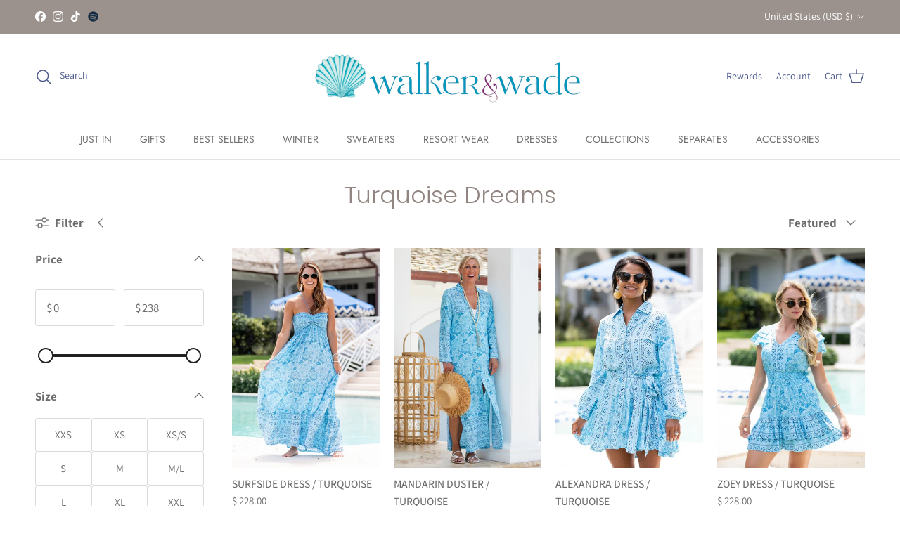

--- FILE ---
content_type: text/html; charset=utf-8
request_url: https://www.walkerandwade.com/collections/turquoise-dreams
body_size: 59446
content:
<!doctype html>
<html class="no-js" lang="en" dir="ltr">
<head><meta charset="utf-8">
<meta name="viewport" content="width=device-width,initial-scale=1">
<title>Turquoise Dreams &ndash; walker&amp;wade</title><link rel="canonical" href="https://www.walkerandwade.com/collections/turquoise-dreams"><link rel="icon" href="//www.walkerandwade.com/cdn/shop/files/favicon.png?crop=center&height=48&v=1687795910&width=48" type="image/png">
  <link rel="apple-touch-icon" href="//www.walkerandwade.com/cdn/shop/files/favicon.png?crop=center&height=180&v=1687795910&width=180"><meta property="og:site_name" content="walker&amp;wade">
<meta property="og:url" content="https://www.walkerandwade.com/collections/turquoise-dreams">
<meta property="og:title" content="Turquoise Dreams">
<meta property="og:type" content="product.group">
<meta property="og:description" content="Beach to table resort wear handmade in Bali. "><meta property="og:image" content="http://www.walkerandwade.com/cdn/shop/files/Beachtotable.jpg?crop=center&height=1200&v=1732558157&width=1200">
  <meta property="og:image:secure_url" content="https://www.walkerandwade.com/cdn/shop/files/Beachtotable.jpg?crop=center&height=1200&v=1732558157&width=1200">
  <meta property="og:image:width" content="1200">
  <meta property="og:image:height" content="628"><meta name="twitter:card" content="summary_large_image">
<meta name="twitter:title" content="Turquoise Dreams">
<meta name="twitter:description" content="Beach to table resort wear handmade in Bali. ">
<style>@font-face {
  font-family: Assistant;
  font-weight: 400;
  font-style: normal;
  font-display: fallback;
  src: url("//www.walkerandwade.com/cdn/fonts/assistant/assistant_n4.9120912a469cad1cc292572851508ca49d12e768.woff2") format("woff2"),
       url("//www.walkerandwade.com/cdn/fonts/assistant/assistant_n4.6e9875ce64e0fefcd3f4446b7ec9036b3ddd2985.woff") format("woff");
}
@font-face {
  font-family: Assistant;
  font-weight: 700;
  font-style: normal;
  font-display: fallback;
  src: url("//www.walkerandwade.com/cdn/fonts/assistant/assistant_n7.bf44452348ec8b8efa3aa3068825305886b1c83c.woff2") format("woff2"),
       url("//www.walkerandwade.com/cdn/fonts/assistant/assistant_n7.0c887fee83f6b3bda822f1150b912c72da0f7b64.woff") format("woff");
}
@font-face {
  font-family: Assistant;
  font-weight: 500;
  font-style: normal;
  font-display: fallback;
  src: url("//www.walkerandwade.com/cdn/fonts/assistant/assistant_n5.26caedc0c0f332f957d0fb6b24adee050844cce5.woff2") format("woff2"),
       url("//www.walkerandwade.com/cdn/fonts/assistant/assistant_n5.d09f0488bf8aadd48534c94ac3f185fbc9ddb168.woff") format("woff");
}
@font-face {
  font-family: Poppins;
  font-weight: 300;
  font-style: normal;
  font-display: fallback;
  src: url("//www.walkerandwade.com/cdn/fonts/poppins/poppins_n3.05f58335c3209cce17da4f1f1ab324ebe2982441.woff2") format("woff2"),
       url("//www.walkerandwade.com/cdn/fonts/poppins/poppins_n3.6971368e1f131d2c8ff8e3a44a36b577fdda3ff5.woff") format("woff");
}
@font-face {
  font-family: Jost;
  font-weight: 400;
  font-style: normal;
  font-display: fallback;
  src: url("//www.walkerandwade.com/cdn/fonts/jost/jost_n4.d47a1b6347ce4a4c9f437608011273009d91f2b7.woff2") format("woff2"),
       url("//www.walkerandwade.com/cdn/fonts/jost/jost_n4.791c46290e672b3f85c3d1c651ef2efa3819eadd.woff") format("woff");
}
@font-face {
  font-family: Jost;
  font-weight: 400;
  font-style: normal;
  font-display: fallback;
  src: url("//www.walkerandwade.com/cdn/fonts/jost/jost_n4.d47a1b6347ce4a4c9f437608011273009d91f2b7.woff2") format("woff2"),
       url("//www.walkerandwade.com/cdn/fonts/jost/jost_n4.791c46290e672b3f85c3d1c651ef2efa3819eadd.woff") format("woff");
}
@font-face {
  font-family: Jost;
  font-weight: 600;
  font-style: normal;
  font-display: fallback;
  src: url("//www.walkerandwade.com/cdn/fonts/jost/jost_n6.ec1178db7a7515114a2d84e3dd680832b7af8b99.woff2") format("woff2"),
       url("//www.walkerandwade.com/cdn/fonts/jost/jost_n6.b1178bb6bdd3979fef38e103a3816f6980aeaff9.woff") format("woff");
}
:root {
  --page-container-width:          1480px;
  --reading-container-width:       720px;
  --divider-opacity:               0.14;
  --gutter-large:                  30px;
  --gutter-desktop:                20px;
  --gutter-mobile:                 16px;
  --section-padding:               50px;
  --larger-section-padding:        80px;
  --larger-section-padding-mobile: 60px;
  --largest-section-padding:       110px;
  --aos-animate-duration:          0.6s;

  --base-font-family:              Assistant, sans-serif;
  --base-font-weight:              400;
  --base-font-style:               normal;
  --heading-font-family:           Poppins, sans-serif;
  --heading-font-weight:           300;
  --heading-font-style:            normal;
  --heading-font-letter-spacing:   normal;
  --logo-font-family:              Jost, sans-serif;
  --logo-font-weight:              400;
  --logo-font-style:               normal;
  --nav-font-family:               Jost, sans-serif;
  --nav-font-weight:               400;
  --nav-font-style:                normal;

  --base-text-size:17px;
  --base-line-height:              1.6;
  --input-text-size:17px;
  --smaller-text-size-1:14px;
  --smaller-text-size-2:15px;
  --smaller-text-size-3:14px;
  --smaller-text-size-4:13px;
  --larger-text-size:42px;
  --super-large-text-size:74px;
  --super-large-mobile-text-size:34px;
  --larger-mobile-text-size:34px;
  --logo-text-size:17px;--btn-letter-spacing: 0.08em;
    --btn-text-transform: uppercase;
    --button-text-size: 15px;
    --quickbuy-button-text-size: 13;
    --small-feature-link-font-size: 0.75em;
    --input-btn-padding-top: 1.2em;
    --input-btn-padding-bottom: 1.2em;--heading-text-transform:none;
  --nav-text-size:                      14px;
  --mobile-menu-font-weight:            600;

  --body-bg-color:                      255 255 255;
  --bg-color:                           255 255 255;
  --body-text-color:                    108 108 108;
  --text-color:                         108 108 108;

  --header-text-col:                    #4b588c;--header-text-hover-col:             var(--main-nav-link-hover-col);--header-bg-col:                     #ffffff;
  --heading-color:                     145 133 129;
  --body-heading-color:                145 133 129;
  --heading-divider-col:               #dfe3e8;

  --logo-col:                          #26aecc;
  --main-nav-bg:                       #ffffff;
  --main-nav-link-col:                 #707173;
  --main-nav-link-hover-col:           #26aecc;
  --main-nav-link-featured-col:        #317cb9;

  --link-color:                        38 174 204;
  --body-link-color:                   38 174 204;

  --btn-bg-color:                        188 174 168;
  --btn-bg-hover-color:                  145 133 129;
  --btn-border-color:                    188 174 168;
  --btn-border-hover-color:              145 133 129;
  --btn-text-color:                      255 255 255;
  --btn-text-hover-color:                255 255 255;--btn-alt-bg-color:                    142 129 124;
  --btn-alt-text-color:                  255 255 255;
  --btn-alt-border-color:                142 129 124;
  --btn-alt-border-hover-color:          142 129 124;--btn-ter-bg-color:                    235 235 235;
  --btn-ter-text-color:                  57 57 57;
  --btn-ter-bg-hover-color:              188 174 168;
  --btn-ter-text-hover-color:            255 255 255;--btn-border-radius: 3px;
    --btn-inspired-border-radius: 3px;--color-scheme-default:                             #ffffff;
  --color-scheme-default-color:                       255 255 255;
  --color-scheme-default-text-color:                  108 108 108;
  --color-scheme-default-head-color:                  145 133 129;
  --color-scheme-default-link-color:                  38 174 204;
  --color-scheme-default-btn-text-color:              255 255 255;
  --color-scheme-default-btn-text-hover-color:        255 255 255;
  --color-scheme-default-btn-bg-color:                188 174 168;
  --color-scheme-default-btn-bg-hover-color:          145 133 129;
  --color-scheme-default-btn-border-color:            188 174 168;
  --color-scheme-default-btn-border-hover-color:      145 133 129;
  --color-scheme-default-btn-alt-text-color:          255 255 255;
  --color-scheme-default-btn-alt-bg-color:            142 129 124;
  --color-scheme-default-btn-alt-border-color:        142 129 124;
  --color-scheme-default-btn-alt-border-hover-color:  142 129 124;

  --color-scheme-1:                             #8e817c;
  --color-scheme-1-color:                       142 129 124;
  --color-scheme-1-text-color:                  255 255 255;
  --color-scheme-1-head-color:                  255 255 255;
  --color-scheme-1-link-color:                  255 255 255;
  --color-scheme-1-btn-text-color:              38 174 204;
  --color-scheme-1-btn-text-hover-color:        38 174 204;
  --color-scheme-1-btn-bg-color:                0 0 0;
  --color-scheme-1-btn-bg-hover-color:          0 0 0;
  --color-scheme-1-btn-border-color:            0 0 0;
  --color-scheme-1-btn-border-hover-color:      0 0 0;
  --color-scheme-1-btn-alt-text-color:          35 35 35;
  --color-scheme-1-btn-alt-bg-color:            255 255 255;
  --color-scheme-1-btn-alt-border-color:        35 35 35;
  --color-scheme-1-btn-alt-border-hover-color:  35 35 35;

  --color-scheme-2:                             #ffffff;
  --color-scheme-2-color:                       255 255 255;
  --color-scheme-2-text-color:                  0 0 0;
  --color-scheme-2-head-color:                  38 174 204;
  --color-scheme-2-link-color:                  52 52 52;
  --color-scheme-2-btn-text-color:              38 174 204;
  --color-scheme-2-btn-text-hover-color:        38 174 204;
  --color-scheme-2-btn-bg-color:                35 35 35;
  --color-scheme-2-btn-bg-hover-color:          0 0 0;
  --color-scheme-2-btn-border-color:            35 35 35;
  --color-scheme-2-btn-border-hover-color:      0 0 0;
  --color-scheme-2-btn-alt-text-color:          35 35 35;
  --color-scheme-2-btn-alt-bg-color:            255 255 255;
  --color-scheme-2-btn-alt-border-color:        35 35 35;
  --color-scheme-2-btn-alt-border-hover-color:  35 35 35;

  /* Shop Pay payment terms */
  --payment-terms-background-color:    #ffffff;--quickbuy-bg: 142 129 124;--body-input-background-color:       rgb(var(--body-bg-color));
  --input-background-color:            rgb(var(--body-bg-color));
  --body-input-text-color:             var(--body-text-color);
  --input-text-color:                  var(--body-text-color);
  --body-input-border-color:           rgb(218, 218, 218);
  --input-border-color:                rgb(218, 218, 218);
  --input-border-color-hover:          rgb(174, 174, 174);
  --input-border-color-active:         rgb(108, 108, 108);

  --swatch-cross-svg:                  url("data:image/svg+xml,%3Csvg xmlns='http://www.w3.org/2000/svg' width='240' height='240' viewBox='0 0 24 24' fill='none' stroke='rgb(218, 218, 218)' stroke-width='0.09' preserveAspectRatio='none' %3E%3Cline x1='24' y1='0' x2='0' y2='24'%3E%3C/line%3E%3C/svg%3E");
  --swatch-cross-hover:                url("data:image/svg+xml,%3Csvg xmlns='http://www.w3.org/2000/svg' width='240' height='240' viewBox='0 0 24 24' fill='none' stroke='rgb(174, 174, 174)' stroke-width='0.09' preserveAspectRatio='none' %3E%3Cline x1='24' y1='0' x2='0' y2='24'%3E%3C/line%3E%3C/svg%3E");
  --swatch-cross-active:               url("data:image/svg+xml,%3Csvg xmlns='http://www.w3.org/2000/svg' width='240' height='240' viewBox='0 0 24 24' fill='none' stroke='rgb(108, 108, 108)' stroke-width='0.09' preserveAspectRatio='none' %3E%3Cline x1='24' y1='0' x2='0' y2='24'%3E%3C/line%3E%3C/svg%3E");

  --footer-divider-col:                #cceaf2;
  --footer-text-col:                   33 43 54;
  --footer-heading-col:                21 44 67;
  --footer-bg-col:                     230 250 255;--product-label-overlay-justify: flex-start;--product-label-overlay-align: flex-start;--product-label-overlay-reduction-text:   #ffffff;
  --product-label-overlay-reduction-bg:     #cceaf2;
  --product-label-overlay-reduction-text-weight: 600;
  --product-label-overlay-stock-text:       #ffffff;
  --product-label-overlay-stock-bg:         #09728c;
  --product-label-overlay-new-text:         #ffffff;
  --product-label-overlay-new-bg:           #7bcddf;
  --product-label-overlay-meta-text:        #ffffff;
  --product-label-overlay-meta-bg:          #09728c;
  --product-label-sale-text:                #c20000;
  --product-label-sold-text:                #171717;
  --product-label-preorder-text:            #3ea36a;

  --product-block-crop-align:               center;

  
  --product-block-price-align:              flex-start;
  --product-block-price-item-margin-start:  initial;
  --product-block-price-item-margin-end:    .5rem;
  

  

  --collection-block-image-position:   center center;

  --swatch-picker-image-size:          68px;
  --swatch-crop-align:                 center center;

  --image-overlay-text-color:          255 255 255;--image-overlay-bg:                  rgba(0, 0, 0, 0.1);
  --image-overlay-shadow-start:        rgb(0 0 0 / 0.15);
  --image-overlay-box-opacity:         0.9;--product-inventory-ok-box-color:            #f2faf0;
  --product-inventory-ok-text-color:           #108043;
  --product-inventory-ok-icon-box-fill-color:  #fff;
  --product-inventory-low-box-color:           #fcf1cd;
  --product-inventory-low-text-color:          #dd9a1a;
  --product-inventory-low-icon-box-fill-color: #fff;
  --product-inventory-low-text-color-channels: 16, 128, 67;
  --product-inventory-ok-text-color-channels:  221, 154, 26;

  --rating-star-color: 21 44 67;--overlay-align-left: start;
    --overlay-align-right: end;}html[dir=rtl] {
  --overlay-right-text-m-left: 0;
  --overlay-right-text-m-right: auto;
  --overlay-left-shadow-left-left: 15%;
  --overlay-left-shadow-left-right: -50%;
  --overlay-left-shadow-right-left: -85%;
  --overlay-left-shadow-right-right: 0;
}.image-overlay--bg-box .text-overlay .text-overlay__text {
    --image-overlay-box-bg: 255 255 255;
    --heading-color: var(--body-heading-color);
    --text-color: var(--body-text-color);
    --link-color: var(--body-link-color);
  }::selection {
    background: rgb(var(--body-heading-color));
    color: rgb(var(--body-bg-color));
  }
  ::-moz-selection {
    background: rgb(var(--body-heading-color));
    color: rgb(var(--body-bg-color));
  }.use-color-scheme--default {
  --product-label-sale-text:           #c20000;
  --product-label-sold-text:           #171717;
  --product-label-preorder-text:       #3ea36a;
  --input-background-color:            rgb(var(--body-bg-color));
  --input-text-color:                  var(--body-input-text-color);
  --input-border-color:                rgb(218, 218, 218);
  --input-border-color-hover:          rgb(174, 174, 174);
  --input-border-color-active:         rgb(108, 108, 108);
}</style>

  <link href="//www.walkerandwade.com/cdn/shop/t/77/assets/main.css?v=162058786900062466331765665541" rel="stylesheet" type="text/css" media="all" />
  <link href="//www.walkerandwade.com/cdn/shop/t/77/assets/custom.css?v=23111407803492749381765665541" rel="stylesheet" type="text/css" media="all" />
<link rel="preload" as="font" href="//www.walkerandwade.com/cdn/fonts/assistant/assistant_n4.9120912a469cad1cc292572851508ca49d12e768.woff2" type="font/woff2" crossorigin><link rel="preload" as="font" href="//www.walkerandwade.com/cdn/fonts/poppins/poppins_n3.05f58335c3209cce17da4f1f1ab324ebe2982441.woff2" type="font/woff2" crossorigin><script>
    document.documentElement.className = document.documentElement.className.replace('no-js', 'js');

    window.theme = {
      info: {
        name: 'Symmetry',
        version: '8.0.0'
      },
      device: {
        hasTouch: window.matchMedia('(any-pointer: coarse)').matches,
        hasHover: window.matchMedia('(hover: hover)').matches
      },
      mediaQueries: {
        md: '(min-width: 768px)',
        productMediaCarouselBreak: '(min-width: 1041px)'
      },
      routes: {
        base: 'https://www.walkerandwade.com',
        cart: '/cart',
        cartAdd: '/cart/add.js',
        cartUpdate: '/cart/update.js',
        predictiveSearch: '/search/suggest'
      },
      strings: {
        cartTermsConfirmation: "You must agree to the terms and conditions before continuing.",
        cartItemsQuantityError: "You can only add [QUANTITY] of this item to your cart.",
        generalSearchViewAll: "View all search results",
        noStock: "Sold out",
        noVariant: "Unavailable",
        productsProductChooseA: "Choose a",
        generalSearchPages: "Pages",
        generalSearchNoResultsWithoutTerms: "Sorry, we couldnʼt find any results",
        shippingCalculator: {
          singleRate: "There is one shipping rate for this destination:",
          multipleRates: "There are multiple shipping rates for this destination:",
          noRates: "We do not ship to this destination."
        },
        regularPrice: "Regular price",
        salePrice: "Sale price"
      },
      settings: {
        moneyWithCurrencyFormat: "$ {{amount}} USD",
        cartType: "drawer",
        afterAddToCart: "notification",
        quickbuyStyle: "button",
        externalLinksNewTab: true,
        internalLinksSmoothScroll: true
      }
    }

    theme.inlineNavigationCheck = function() {
      var pageHeader = document.querySelector('.pageheader'),
          inlineNavContainer = pageHeader.querySelector('.logo-area__left__inner'),
          inlineNav = inlineNavContainer.querySelector('.navigation--left');
      if (inlineNav && getComputedStyle(inlineNav).display != 'none') {
        var inlineMenuCentered = document.querySelector('.pageheader--layout-inline-menu-center'),
            logoContainer = document.querySelector('.logo-area__middle__inner');
        if(inlineMenuCentered) {
          var rightWidth = document.querySelector('.logo-area__right__inner').clientWidth,
              middleWidth = logoContainer.clientWidth,
              logoArea = document.querySelector('.logo-area'),
              computedLogoAreaStyle = getComputedStyle(logoArea),
              logoAreaInnerWidth = logoArea.clientWidth - Math.ceil(parseFloat(computedLogoAreaStyle.paddingLeft)) - Math.ceil(parseFloat(computedLogoAreaStyle.paddingRight)),
              availableNavWidth = logoAreaInnerWidth - Math.max(rightWidth, middleWidth) * 2 - 40;
          inlineNavContainer.style.maxWidth = availableNavWidth + 'px';
        }

        var firstInlineNavLink = inlineNav.querySelector('.navigation__item:first-child'),
            lastInlineNavLink = inlineNav.querySelector('.navigation__item:last-child');
        if (lastInlineNavLink) {
          var inlineNavWidth = null;
          if(document.querySelector('html[dir=rtl]')) {
            inlineNavWidth = firstInlineNavLink.offsetLeft - lastInlineNavLink.offsetLeft + firstInlineNavLink.offsetWidth;
          } else {
            inlineNavWidth = lastInlineNavLink.offsetLeft - firstInlineNavLink.offsetLeft + lastInlineNavLink.offsetWidth;
          }
          if (inlineNavContainer.offsetWidth >= inlineNavWidth) {
            pageHeader.classList.add('pageheader--layout-inline-permitted');
            var tallLogo = logoContainer.clientHeight > lastInlineNavLink.clientHeight + 20;
            if (tallLogo) {
              inlineNav.classList.add('navigation--tight-underline');
            } else {
              inlineNav.classList.remove('navigation--tight-underline');
            }
          } else {
            pageHeader.classList.remove('pageheader--layout-inline-permitted');
          }
        }
      }
    };

    theme.setInitialHeaderHeightProperty = () => {
      const section = document.querySelector('.section-header');
      if (section) {
        document.documentElement.style.setProperty('--theme-header-height', Math.ceil(section.clientHeight) + 'px');
      }
    };
  </script>

  <script src="//www.walkerandwade.com/cdn/shop/t/77/assets/main.js?v=150891663519462644191765665541" defer></script>

  <script>window.performance && window.performance.mark && window.performance.mark('shopify.content_for_header.start');</script><meta name="google-site-verification" content="91PgAshLZfFfIJJTkxbaXoDBBhtZkJJr1tScPpXo8No">
<meta id="shopify-digital-wallet" name="shopify-digital-wallet" content="/3711049/digital_wallets/dialog">
<meta name="shopify-checkout-api-token" content="88ef3c4335809c8a88b8914bb6f078a2">
<meta id="in-context-paypal-metadata" data-shop-id="3711049" data-venmo-supported="false" data-environment="production" data-locale="en_US" data-paypal-v4="true" data-currency="USD">
<link rel="alternate" type="application/atom+xml" title="Feed" href="/collections/turquoise-dreams.atom" />
<link rel="alternate" type="application/json+oembed" href="https://www.walkerandwade.com/collections/turquoise-dreams.oembed">
<script async="async" src="/checkouts/internal/preloads.js?locale=en-US"></script>
<link rel="preconnect" href="https://shop.app" crossorigin="anonymous">
<script async="async" src="https://shop.app/checkouts/internal/preloads.js?locale=en-US&shop_id=3711049" crossorigin="anonymous"></script>
<script id="apple-pay-shop-capabilities" type="application/json">{"shopId":3711049,"countryCode":"US","currencyCode":"USD","merchantCapabilities":["supports3DS"],"merchantId":"gid:\/\/shopify\/Shop\/3711049","merchantName":"walker\u0026wade","requiredBillingContactFields":["postalAddress","email","phone"],"requiredShippingContactFields":["postalAddress","email","phone"],"shippingType":"shipping","supportedNetworks":["visa","masterCard","amex","discover","elo","jcb"],"total":{"type":"pending","label":"walker\u0026wade","amount":"1.00"},"shopifyPaymentsEnabled":true,"supportsSubscriptions":true}</script>
<script id="shopify-features" type="application/json">{"accessToken":"88ef3c4335809c8a88b8914bb6f078a2","betas":["rich-media-storefront-analytics"],"domain":"www.walkerandwade.com","predictiveSearch":true,"shopId":3711049,"locale":"en"}</script>
<script>var Shopify = Shopify || {};
Shopify.shop = "walker-wade.myshopify.com";
Shopify.locale = "en";
Shopify.currency = {"active":"USD","rate":"1.0"};
Shopify.country = "US";
Shopify.theme = {"name":"Shoaib - Free Gift Cart Drawer - v3.1","id":155240726774,"schema_name":"Symmetry","schema_version":"8.0.0","theme_store_id":568,"role":"main"};
Shopify.theme.handle = "null";
Shopify.theme.style = {"id":null,"handle":null};
Shopify.cdnHost = "www.walkerandwade.com/cdn";
Shopify.routes = Shopify.routes || {};
Shopify.routes.root = "/";</script>
<script type="module">!function(o){(o.Shopify=o.Shopify||{}).modules=!0}(window);</script>
<script>!function(o){function n(){var o=[];function n(){o.push(Array.prototype.slice.apply(arguments))}return n.q=o,n}var t=o.Shopify=o.Shopify||{};t.loadFeatures=n(),t.autoloadFeatures=n()}(window);</script>
<script>
  window.ShopifyPay = window.ShopifyPay || {};
  window.ShopifyPay.apiHost = "shop.app\/pay";
  window.ShopifyPay.redirectState = null;
</script>
<script id="shop-js-analytics" type="application/json">{"pageType":"collection"}</script>
<script defer="defer" async type="module" src="//www.walkerandwade.com/cdn/shopifycloud/shop-js/modules/v2/client.init-shop-cart-sync_BT-GjEfc.en.esm.js"></script>
<script defer="defer" async type="module" src="//www.walkerandwade.com/cdn/shopifycloud/shop-js/modules/v2/chunk.common_D58fp_Oc.esm.js"></script>
<script defer="defer" async type="module" src="//www.walkerandwade.com/cdn/shopifycloud/shop-js/modules/v2/chunk.modal_xMitdFEc.esm.js"></script>
<script type="module">
  await import("//www.walkerandwade.com/cdn/shopifycloud/shop-js/modules/v2/client.init-shop-cart-sync_BT-GjEfc.en.esm.js");
await import("//www.walkerandwade.com/cdn/shopifycloud/shop-js/modules/v2/chunk.common_D58fp_Oc.esm.js");
await import("//www.walkerandwade.com/cdn/shopifycloud/shop-js/modules/v2/chunk.modal_xMitdFEc.esm.js");

  window.Shopify.SignInWithShop?.initShopCartSync?.({"fedCMEnabled":true,"windoidEnabled":true});

</script>
<script>
  window.Shopify = window.Shopify || {};
  if (!window.Shopify.featureAssets) window.Shopify.featureAssets = {};
  window.Shopify.featureAssets['shop-js'] = {"shop-cart-sync":["modules/v2/client.shop-cart-sync_DZOKe7Ll.en.esm.js","modules/v2/chunk.common_D58fp_Oc.esm.js","modules/v2/chunk.modal_xMitdFEc.esm.js"],"init-fed-cm":["modules/v2/client.init-fed-cm_B6oLuCjv.en.esm.js","modules/v2/chunk.common_D58fp_Oc.esm.js","modules/v2/chunk.modal_xMitdFEc.esm.js"],"shop-cash-offers":["modules/v2/client.shop-cash-offers_D2sdYoxE.en.esm.js","modules/v2/chunk.common_D58fp_Oc.esm.js","modules/v2/chunk.modal_xMitdFEc.esm.js"],"shop-login-button":["modules/v2/client.shop-login-button_QeVjl5Y3.en.esm.js","modules/v2/chunk.common_D58fp_Oc.esm.js","modules/v2/chunk.modal_xMitdFEc.esm.js"],"pay-button":["modules/v2/client.pay-button_DXTOsIq6.en.esm.js","modules/v2/chunk.common_D58fp_Oc.esm.js","modules/v2/chunk.modal_xMitdFEc.esm.js"],"shop-button":["modules/v2/client.shop-button_DQZHx9pm.en.esm.js","modules/v2/chunk.common_D58fp_Oc.esm.js","modules/v2/chunk.modal_xMitdFEc.esm.js"],"avatar":["modules/v2/client.avatar_BTnouDA3.en.esm.js"],"init-windoid":["modules/v2/client.init-windoid_CR1B-cfM.en.esm.js","modules/v2/chunk.common_D58fp_Oc.esm.js","modules/v2/chunk.modal_xMitdFEc.esm.js"],"init-shop-for-new-customer-accounts":["modules/v2/client.init-shop-for-new-customer-accounts_C_vY_xzh.en.esm.js","modules/v2/client.shop-login-button_QeVjl5Y3.en.esm.js","modules/v2/chunk.common_D58fp_Oc.esm.js","modules/v2/chunk.modal_xMitdFEc.esm.js"],"init-shop-email-lookup-coordinator":["modules/v2/client.init-shop-email-lookup-coordinator_BI7n9ZSv.en.esm.js","modules/v2/chunk.common_D58fp_Oc.esm.js","modules/v2/chunk.modal_xMitdFEc.esm.js"],"init-shop-cart-sync":["modules/v2/client.init-shop-cart-sync_BT-GjEfc.en.esm.js","modules/v2/chunk.common_D58fp_Oc.esm.js","modules/v2/chunk.modal_xMitdFEc.esm.js"],"shop-toast-manager":["modules/v2/client.shop-toast-manager_DiYdP3xc.en.esm.js","modules/v2/chunk.common_D58fp_Oc.esm.js","modules/v2/chunk.modal_xMitdFEc.esm.js"],"init-customer-accounts":["modules/v2/client.init-customer-accounts_D9ZNqS-Q.en.esm.js","modules/v2/client.shop-login-button_QeVjl5Y3.en.esm.js","modules/v2/chunk.common_D58fp_Oc.esm.js","modules/v2/chunk.modal_xMitdFEc.esm.js"],"init-customer-accounts-sign-up":["modules/v2/client.init-customer-accounts-sign-up_iGw4briv.en.esm.js","modules/v2/client.shop-login-button_QeVjl5Y3.en.esm.js","modules/v2/chunk.common_D58fp_Oc.esm.js","modules/v2/chunk.modal_xMitdFEc.esm.js"],"shop-follow-button":["modules/v2/client.shop-follow-button_CqMgW2wH.en.esm.js","modules/v2/chunk.common_D58fp_Oc.esm.js","modules/v2/chunk.modal_xMitdFEc.esm.js"],"checkout-modal":["modules/v2/client.checkout-modal_xHeaAweL.en.esm.js","modules/v2/chunk.common_D58fp_Oc.esm.js","modules/v2/chunk.modal_xMitdFEc.esm.js"],"shop-login":["modules/v2/client.shop-login_D91U-Q7h.en.esm.js","modules/v2/chunk.common_D58fp_Oc.esm.js","modules/v2/chunk.modal_xMitdFEc.esm.js"],"lead-capture":["modules/v2/client.lead-capture_BJmE1dJe.en.esm.js","modules/v2/chunk.common_D58fp_Oc.esm.js","modules/v2/chunk.modal_xMitdFEc.esm.js"],"payment-terms":["modules/v2/client.payment-terms_Ci9AEqFq.en.esm.js","modules/v2/chunk.common_D58fp_Oc.esm.js","modules/v2/chunk.modal_xMitdFEc.esm.js"]};
</script>
<script>(function() {
  var isLoaded = false;
  function asyncLoad() {
    if (isLoaded) return;
    isLoaded = true;
    var urls = ["https:\/\/formbuilder.hulkapps.com\/skeletopapp.js?shop=walker-wade.myshopify.com","https:\/\/static.shareasale.com\/json\/shopify\/deduplication.js?shop=walker-wade.myshopify.com","https:\/\/static.shareasale.com\/json\/shopify\/shareasale-tracking.js?sasmid=117780\u0026ssmtid=19038\u0026shop=walker-wade.myshopify.com","https:\/\/widgets.automizely.com\/pages\/v1\/pages.js?store_connection_id=4ce1ec22764841b4b25719c778e6c0f4\u0026mapped_org_id=3940603cd49b260c2e6a00a970e22dff_v1\u0026shop=walker-wade.myshopify.com","https:\/\/cdn-app.cart-bot.net\/public\/js\/append.js?shop=walker-wade.myshopify.com","\/\/cdn.shopify.com\/proxy\/6ab534c2e1d4bca89409318b2af98fe57a5cd2297f8cd8e4984fe40c164a54b3\/api.goaffpro.com\/loader.js?shop=walker-wade.myshopify.com\u0026sp-cache-control=cHVibGljLCBtYXgtYWdlPTkwMA","https:\/\/cdn.zigpoll.com\/zigpoll-shopify-embed.js?accountId=68094631a6f1cb28aa3a6cda\u0026shop=walker-wade.myshopify.com","https:\/\/cdn.perzonalization.com\/js\/loader\/shopify.loader.js?shop=walker-wade.myshopify.com"];
    for (var i = 0; i < urls.length; i++) {
      var s = document.createElement('script');
      s.type = 'text/javascript';
      s.async = true;
      s.src = urls[i];
      var x = document.getElementsByTagName('script')[0];
      x.parentNode.insertBefore(s, x);
    }
  };
  if(window.attachEvent) {
    window.attachEvent('onload', asyncLoad);
  } else {
    window.addEventListener('load', asyncLoad, false);
  }
})();</script>
<script id="__st">var __st={"a":3711049,"offset":-18000,"reqid":"f1339cae-b052-41f0-a37e-01d456c03667-1769393264","pageurl":"www.walkerandwade.com\/collections\/turquoise-dreams","u":"c010803e99fe","p":"collection","rtyp":"collection","rid":405496070390};</script>
<script>window.ShopifyPaypalV4VisibilityTracking = true;</script>
<script id="captcha-bootstrap">!function(){'use strict';const t='contact',e='account',n='new_comment',o=[[t,t],['blogs',n],['comments',n],[t,'customer']],c=[[e,'customer_login'],[e,'guest_login'],[e,'recover_customer_password'],[e,'create_customer']],r=t=>t.map((([t,e])=>`form[action*='/${t}']:not([data-nocaptcha='true']) input[name='form_type'][value='${e}']`)).join(','),a=t=>()=>t?[...document.querySelectorAll(t)].map((t=>t.form)):[];function s(){const t=[...o],e=r(t);return a(e)}const i='password',u='form_key',d=['recaptcha-v3-token','g-recaptcha-response','h-captcha-response',i],f=()=>{try{return window.sessionStorage}catch{return}},m='__shopify_v',_=t=>t.elements[u];function p(t,e,n=!1){try{const o=window.sessionStorage,c=JSON.parse(o.getItem(e)),{data:r}=function(t){const{data:e,action:n}=t;return t[m]||n?{data:e,action:n}:{data:t,action:n}}(c);for(const[e,n]of Object.entries(r))t.elements[e]&&(t.elements[e].value=n);n&&o.removeItem(e)}catch(o){console.error('form repopulation failed',{error:o})}}const l='form_type',E='cptcha';function T(t){t.dataset[E]=!0}const w=window,h=w.document,L='Shopify',v='ce_forms',y='captcha';let A=!1;((t,e)=>{const n=(g='f06e6c50-85a8-45c8-87d0-21a2b65856fe',I='https://cdn.shopify.com/shopifycloud/storefront-forms-hcaptcha/ce_storefront_forms_captcha_hcaptcha.v1.5.2.iife.js',D={infoText:'Protected by hCaptcha',privacyText:'Privacy',termsText:'Terms'},(t,e,n)=>{const o=w[L][v],c=o.bindForm;if(c)return c(t,g,e,D).then(n);var r;o.q.push([[t,g,e,D],n]),r=I,A||(h.body.append(Object.assign(h.createElement('script'),{id:'captcha-provider',async:!0,src:r})),A=!0)});var g,I,D;w[L]=w[L]||{},w[L][v]=w[L][v]||{},w[L][v].q=[],w[L][y]=w[L][y]||{},w[L][y].protect=function(t,e){n(t,void 0,e),T(t)},Object.freeze(w[L][y]),function(t,e,n,w,h,L){const[v,y,A,g]=function(t,e,n){const i=e?o:[],u=t?c:[],d=[...i,...u],f=r(d),m=r(i),_=r(d.filter((([t,e])=>n.includes(e))));return[a(f),a(m),a(_),s()]}(w,h,L),I=t=>{const e=t.target;return e instanceof HTMLFormElement?e:e&&e.form},D=t=>v().includes(t);t.addEventListener('submit',(t=>{const e=I(t);if(!e)return;const n=D(e)&&!e.dataset.hcaptchaBound&&!e.dataset.recaptchaBound,o=_(e),c=g().includes(e)&&(!o||!o.value);(n||c)&&t.preventDefault(),c&&!n&&(function(t){try{if(!f())return;!function(t){const e=f();if(!e)return;const n=_(t);if(!n)return;const o=n.value;o&&e.removeItem(o)}(t);const e=Array.from(Array(32),(()=>Math.random().toString(36)[2])).join('');!function(t,e){_(t)||t.append(Object.assign(document.createElement('input'),{type:'hidden',name:u})),t.elements[u].value=e}(t,e),function(t,e){const n=f();if(!n)return;const o=[...t.querySelectorAll(`input[type='${i}']`)].map((({name:t})=>t)),c=[...d,...o],r={};for(const[a,s]of new FormData(t).entries())c.includes(a)||(r[a]=s);n.setItem(e,JSON.stringify({[m]:1,action:t.action,data:r}))}(t,e)}catch(e){console.error('failed to persist form',e)}}(e),e.submit())}));const S=(t,e)=>{t&&!t.dataset[E]&&(n(t,e.some((e=>e===t))),T(t))};for(const o of['focusin','change'])t.addEventListener(o,(t=>{const e=I(t);D(e)&&S(e,y())}));const B=e.get('form_key'),M=e.get(l),P=B&&M;t.addEventListener('DOMContentLoaded',(()=>{const t=y();if(P)for(const e of t)e.elements[l].value===M&&p(e,B);[...new Set([...A(),...v().filter((t=>'true'===t.dataset.shopifyCaptcha))])].forEach((e=>S(e,t)))}))}(h,new URLSearchParams(w.location.search),n,t,e,['guest_login'])})(!0,!0)}();</script>
<script integrity="sha256-4kQ18oKyAcykRKYeNunJcIwy7WH5gtpwJnB7kiuLZ1E=" data-source-attribution="shopify.loadfeatures" defer="defer" src="//www.walkerandwade.com/cdn/shopifycloud/storefront/assets/storefront/load_feature-a0a9edcb.js" crossorigin="anonymous"></script>
<script crossorigin="anonymous" defer="defer" src="//www.walkerandwade.com/cdn/shopifycloud/storefront/assets/shopify_pay/storefront-65b4c6d7.js?v=20250812"></script>
<script data-source-attribution="shopify.dynamic_checkout.dynamic.init">var Shopify=Shopify||{};Shopify.PaymentButton=Shopify.PaymentButton||{isStorefrontPortableWallets:!0,init:function(){window.Shopify.PaymentButton.init=function(){};var t=document.createElement("script");t.src="https://www.walkerandwade.com/cdn/shopifycloud/portable-wallets/latest/portable-wallets.en.js",t.type="module",document.head.appendChild(t)}};
</script>
<script data-source-attribution="shopify.dynamic_checkout.buyer_consent">
  function portableWalletsHideBuyerConsent(e){var t=document.getElementById("shopify-buyer-consent"),n=document.getElementById("shopify-subscription-policy-button");t&&n&&(t.classList.add("hidden"),t.setAttribute("aria-hidden","true"),n.removeEventListener("click",e))}function portableWalletsShowBuyerConsent(e){var t=document.getElementById("shopify-buyer-consent"),n=document.getElementById("shopify-subscription-policy-button");t&&n&&(t.classList.remove("hidden"),t.removeAttribute("aria-hidden"),n.addEventListener("click",e))}window.Shopify?.PaymentButton&&(window.Shopify.PaymentButton.hideBuyerConsent=portableWalletsHideBuyerConsent,window.Shopify.PaymentButton.showBuyerConsent=portableWalletsShowBuyerConsent);
</script>
<script data-source-attribution="shopify.dynamic_checkout.cart.bootstrap">document.addEventListener("DOMContentLoaded",(function(){function t(){return document.querySelector("shopify-accelerated-checkout-cart, shopify-accelerated-checkout")}if(t())Shopify.PaymentButton.init();else{new MutationObserver((function(e,n){t()&&(Shopify.PaymentButton.init(),n.disconnect())})).observe(document.body,{childList:!0,subtree:!0})}}));
</script>
<link id="shopify-accelerated-checkout-styles" rel="stylesheet" media="screen" href="https://www.walkerandwade.com/cdn/shopifycloud/portable-wallets/latest/accelerated-checkout-backwards-compat.css" crossorigin="anonymous">
<style id="shopify-accelerated-checkout-cart">
        #shopify-buyer-consent {
  margin-top: 1em;
  display: inline-block;
  width: 100%;
}

#shopify-buyer-consent.hidden {
  display: none;
}

#shopify-subscription-policy-button {
  background: none;
  border: none;
  padding: 0;
  text-decoration: underline;
  font-size: inherit;
  cursor: pointer;
}

#shopify-subscription-policy-button::before {
  box-shadow: none;
}

      </style>
<script id="sections-script" data-sections="footer" defer="defer" src="//www.walkerandwade.com/cdn/shop/t/77/compiled_assets/scripts.js?v=18898"></script>
<script>window.performance && window.performance.mark && window.performance.mark('shopify.content_for_header.end');</script>
<!-- CC Custom Head Start --><!-- CC Custom Head End --><link rel="preload" as="font" href="//www.walkerandwade.com/cdn/fonts/assistant/assistant_n4.9120912a469cad1cc292572851508ca49d12e768.woff2" type="font/woff2" crossorigin><link rel="preload" as="font" href="//www.walkerandwade.com/cdn/fonts/poppins/poppins_n3.05f58335c3209cce17da4f1f1ab324ebe2982441.woff2" type="font/woff2" crossorigin><style>
  /* Critical CSS example: header + hero wrapper */
  .pageheader, .section-header, .hero {
    display: block;
    min-height: 60px;
  }
</style>

<script>
  // Defer 3rd-party scripts if possible
  window.addEventListener("load", function() {
    var scripts = [
      "https://s.skimresources.com/js/263275X1748172.skimlinks.js",
      "https://cdn.attn.tv/walkerandwade/dtag.js"
    ];
    scripts.forEach(function(src){
      var s = document.createElement('script');
      s.src = src; s.defer = true;
      document.body.appendChild(s);
    });
  });
</script>
<!-- Hotjar Tracking Code for https://www.walkerandwade.com/ -->
<script>
    (function(h,o,t,j,a,r){
        h.hj=h.hj||function(){(h.hj.q=h.hj.q||[]).push(arguments)};
        h._hjSettings={hjid:6574939,hjsv:6};
        a=o.getElementsByTagName('head')[0];
        r=o.createElement('script');r.async=1;
        r.src=t+h._hjSettings.hjid+j+h._hjSettings.hjsv;
        a.appendChild(r);
    })(window,document,'https://static.hotjar.com/c/hotjar-','.js?sv=');
</script>
<!-- BEGIN app block: shopify://apps/klaviyo-email-marketing-sms/blocks/klaviyo-onsite-embed/2632fe16-c075-4321-a88b-50b567f42507 -->












  <script async src="https://static.klaviyo.com/onsite/js/JdUcFR/klaviyo.js?company_id=JdUcFR"></script>
  <script>!function(){if(!window.klaviyo){window._klOnsite=window._klOnsite||[];try{window.klaviyo=new Proxy({},{get:function(n,i){return"push"===i?function(){var n;(n=window._klOnsite).push.apply(n,arguments)}:function(){for(var n=arguments.length,o=new Array(n),w=0;w<n;w++)o[w]=arguments[w];var t="function"==typeof o[o.length-1]?o.pop():void 0,e=new Promise((function(n){window._klOnsite.push([i].concat(o,[function(i){t&&t(i),n(i)}]))}));return e}}})}catch(n){window.klaviyo=window.klaviyo||[],window.klaviyo.push=function(){var n;(n=window._klOnsite).push.apply(n,arguments)}}}}();</script>

  




  <script>
    window.klaviyoReviewsProductDesignMode = false
  </script>







<!-- END app block --><!-- BEGIN app block: shopify://apps/loyalty-rewards-and-referrals/blocks/embed-sdk/6f172e67-4106-4ac0-89c5-b32a069b3101 -->

<style
  type='text/css'
  data-lion-app-styles='main'
  data-lion-app-styles-settings='{&quot;disableBundledCSS&quot;:false,&quot;disableBundledFonts&quot;:false,&quot;useClassIsolator&quot;:false}'
></style>

<!-- loyaltylion.snippet.version=02e998564e+8145 -->

<script>
  
  !function(t,n){function o(n){var o=t.getElementsByTagName("script")[0],i=t.createElement("script");i.src=n,i.crossOrigin="",o.parentNode.insertBefore(i,o)}if(!n.isLoyaltyLion){window.loyaltylion=n,void 0===window.lion&&(window.lion=n),n.version=2,n.isLoyaltyLion=!0;var i=new Date,e=i.getFullYear().toString()+i.getMonth().toString()+i.getDate().toString();o("https://sdk.loyaltylion.net/static/2/loader.js?t="+e);var r=!1;n.init=function(t){if(r)throw new Error("Cannot call lion.init more than once");r=!0;var a=n._token=t.token;if(!a)throw new Error("Token must be supplied to lion.init");for(var l=[],s="_push configure bootstrap shutdown on removeListener authenticateCustomer".split(" "),c=0;c<s.length;c+=1)!function(t,n){t[n]=function(){l.push([n,Array.prototype.slice.call(arguments,0)])}}(n,s[c]);o("https://sdk.loyaltylion.net/sdk/start/"+a+".js?t="+e+i.getHours().toString()),n._initData=t,n._buffer=l}}}(document,window.loyaltylion||[]);

  
    
      loyaltylion.init(
        { token: "f527c5f3c13bfacfb4436c6818fb0d45" }
      );
    
  

  loyaltylion.configure({
    disableBundledCSS: false,
    disableBundledFonts: false,
    useClassIsolator: false,
  })

  
</script>



<!-- END app block --><!-- BEGIN app block: shopify://apps/trackbee-connect/blocks/trackbee/4ee1d514-671e-48bf-bd4e-9373f4af089a -->




  <script>
    window.trackbeePixelApiKey = "U1RPUkVfUElYRUw6MzI5OTM6ZjA2OGJlMDItMzhlMC00ZDM2LTgwNzctMzY5NWNkMDI0YmZh";
  </script>




<script async src="https://capi-automation.s3.us-east-2.amazonaws.com/public/client_js/clientParamsHelper/clientParamsHelper.bundle.js"></script>
<script async src="https://cdn.shopify.com/extensions/019bdaf5-b86b-70b7-aefb-0f510e4560e4/trackbee-1-98/assets/e5d2160fc704.min.js"></script>


<!-- END app block --><!-- BEGIN app block: shopify://apps/judge-me-reviews/blocks/judgeme_core/61ccd3b1-a9f2-4160-9fe9-4fec8413e5d8 --><!-- Start of Judge.me Core -->






<link rel="dns-prefetch" href="https://cdnwidget.judge.me">
<link rel="dns-prefetch" href="https://cdn.judge.me">
<link rel="dns-prefetch" href="https://cdn1.judge.me">
<link rel="dns-prefetch" href="https://api.judge.me">

<script data-cfasync='false' class='jdgm-settings-script'>window.jdgmSettings={"pagination":5,"disable_web_reviews":false,"badge_no_review_text":"No reviews","badge_n_reviews_text":"{{ n }} review/reviews","hide_badge_preview_if_no_reviews":true,"badge_hide_text":false,"enforce_center_preview_badge":false,"widget_title":"Customer Reviews","widget_open_form_text":"Write a review","widget_close_form_text":"Cancel review","widget_refresh_page_text":"Refresh page","widget_summary_text":"Based on {{ number_of_reviews }} review/reviews","widget_no_review_text":"Be the first to write a review","widget_name_field_text":"Display name","widget_verified_name_field_text":"Verified Name (public)","widget_name_placeholder_text":"Display name","widget_required_field_error_text":"This field is required.","widget_email_field_text":"Email address","widget_verified_email_field_text":"Verified Email (private, can not be edited)","widget_email_placeholder_text":"Your email address","widget_email_field_error_text":"Please enter a valid email address.","widget_rating_field_text":"Rating","widget_review_title_field_text":"Review Title","widget_review_title_placeholder_text":"Give your review a title","widget_review_body_field_text":"Review content","widget_review_body_placeholder_text":"Start writing here...","widget_pictures_field_text":"Picture/Video (optional)","widget_submit_review_text":"Submit Review","widget_submit_verified_review_text":"Submit Verified Review","widget_submit_success_msg_with_auto_publish":"Thank you! Please refresh the page in a few moments to see your review. You can remove or edit your review by logging into \u003ca href='https://judge.me/login' target='_blank' rel='nofollow noopener'\u003eJudge.me\u003c/a\u003e","widget_submit_success_msg_no_auto_publish":"Thank you! Your review will be published as soon as it is approved by the shop admin. You can remove or edit your review by logging into \u003ca href='https://judge.me/login' target='_blank' rel='nofollow noopener'\u003eJudge.me\u003c/a\u003e","widget_show_default_reviews_out_of_total_text":"Showing {{ n_reviews_shown }} out of {{ n_reviews }} reviews.","widget_show_all_link_text":"Show all","widget_show_less_link_text":"Show less","widget_author_said_text":"{{ reviewer_name }} said:","widget_days_text":"{{ n }} days ago","widget_weeks_text":"{{ n }} week/weeks ago","widget_months_text":"{{ n }} month/months ago","widget_years_text":"{{ n }} year/years ago","widget_yesterday_text":"Yesterday","widget_today_text":"Today","widget_replied_text":"\u003e\u003e {{ shop_name }} replied:","widget_read_more_text":"Read more","widget_reviewer_name_as_initial":"","widget_rating_filter_color":"#fbcd0a","widget_rating_filter_see_all_text":"See all reviews","widget_sorting_most_recent_text":"Most Recent","widget_sorting_highest_rating_text":"Highest Rating","widget_sorting_lowest_rating_text":"Lowest Rating","widget_sorting_with_pictures_text":"Only Pictures","widget_sorting_most_helpful_text":"Most Helpful","widget_open_question_form_text":"Ask a question","widget_reviews_subtab_text":"Reviews","widget_questions_subtab_text":"Questions","widget_question_label_text":"Question","widget_answer_label_text":"Answer","widget_question_placeholder_text":"Write your question here","widget_submit_question_text":"Submit Question","widget_question_submit_success_text":"Thank you for your question! We will notify you once it gets answered.","verified_badge_text":"Verified","verified_badge_bg_color":"","verified_badge_text_color":"","verified_badge_placement":"left-of-reviewer-name","widget_review_max_height":"","widget_hide_border":false,"widget_social_share":false,"widget_thumb":false,"widget_review_location_show":false,"widget_location_format":"","all_reviews_include_out_of_store_products":true,"all_reviews_out_of_store_text":"(out of store)","all_reviews_pagination":100,"all_reviews_product_name_prefix_text":"about","enable_review_pictures":true,"enable_question_anwser":false,"widget_theme":"default","review_date_format":"mm/dd/yyyy","default_sort_method":"most-recent","widget_product_reviews_subtab_text":"Product Reviews","widget_shop_reviews_subtab_text":"Shop Reviews","widget_other_products_reviews_text":"Reviews for other products","widget_store_reviews_subtab_text":"Store reviews","widget_no_store_reviews_text":"This store hasn't received any reviews yet","widget_web_restriction_product_reviews_text":"This product hasn't received any reviews yet","widget_no_items_text":"No items found","widget_show_more_text":"Show more","widget_write_a_store_review_text":"Write a Store Review","widget_other_languages_heading":"Reviews in Other Languages","widget_translate_review_text":"Translate review to {{ language }}","widget_translating_review_text":"Translating...","widget_show_original_translation_text":"Show original ({{ language }})","widget_translate_review_failed_text":"Review couldn't be translated.","widget_translate_review_retry_text":"Retry","widget_translate_review_try_again_later_text":"Try again later","show_product_url_for_grouped_product":false,"widget_sorting_pictures_first_text":"Pictures First","show_pictures_on_all_rev_page_mobile":false,"show_pictures_on_all_rev_page_desktop":false,"floating_tab_hide_mobile_install_preference":false,"floating_tab_button_name":"★ Reviews","floating_tab_title":"Let customers speak for us","floating_tab_button_color":"","floating_tab_button_background_color":"","floating_tab_url":"","floating_tab_url_enabled":false,"floating_tab_tab_style":"text","all_reviews_text_badge_text":"Customers rate us {{ shop.metafields.judgeme.all_reviews_rating | round: 1 }}/5 based on {{ shop.metafields.judgeme.all_reviews_count }} reviews.","all_reviews_text_badge_text_branded_style":"{{ shop.metafields.judgeme.all_reviews_rating | round: 1 }} out of 5 stars based on {{ shop.metafields.judgeme.all_reviews_count }} reviews","is_all_reviews_text_badge_a_link":false,"show_stars_for_all_reviews_text_badge":false,"all_reviews_text_badge_url":"","all_reviews_text_style":"branded","all_reviews_text_color_style":"judgeme_brand_color","all_reviews_text_color":"#108474","all_reviews_text_show_jm_brand":false,"featured_carousel_show_header":true,"featured_carousel_title":"Let customers speak for us","testimonials_carousel_title":"Customers are saying","videos_carousel_title":"Real customer stories","cards_carousel_title":"Customers are saying","featured_carousel_count_text":"from {{ n }} reviews","featured_carousel_add_link_to_all_reviews_page":false,"featured_carousel_url":"","featured_carousel_show_images":true,"featured_carousel_autoslide_interval":5,"featured_carousel_arrows_on_the_sides":false,"featured_carousel_height":250,"featured_carousel_width":80,"featured_carousel_image_size":0,"featured_carousel_image_height":250,"featured_carousel_arrow_color":"#eeeeee","verified_count_badge_style":"branded","verified_count_badge_orientation":"horizontal","verified_count_badge_color_style":"judgeme_brand_color","verified_count_badge_color":"#108474","is_verified_count_badge_a_link":false,"verified_count_badge_url":"","verified_count_badge_show_jm_brand":true,"widget_rating_preset_default":5,"widget_first_sub_tab":"product-reviews","widget_show_histogram":true,"widget_histogram_use_custom_color":false,"widget_pagination_use_custom_color":false,"widget_star_use_custom_color":false,"widget_verified_badge_use_custom_color":false,"widget_write_review_use_custom_color":false,"picture_reminder_submit_button":"Upload Pictures","enable_review_videos":false,"mute_video_by_default":false,"widget_sorting_videos_first_text":"Videos First","widget_review_pending_text":"Pending","featured_carousel_items_for_large_screen":3,"social_share_options_order":"Facebook,Twitter","remove_microdata_snippet":true,"disable_json_ld":false,"enable_json_ld_products":false,"preview_badge_show_question_text":false,"preview_badge_no_question_text":"No questions","preview_badge_n_question_text":"{{ number_of_questions }} question/questions","qa_badge_show_icon":false,"qa_badge_position":"same-row","remove_judgeme_branding":false,"widget_add_search_bar":false,"widget_search_bar_placeholder":"Search","widget_sorting_verified_only_text":"Verified only","featured_carousel_theme":"default","featured_carousel_show_rating":true,"featured_carousel_show_title":true,"featured_carousel_show_body":true,"featured_carousel_show_date":false,"featured_carousel_show_reviewer":true,"featured_carousel_show_product":false,"featured_carousel_header_background_color":"#108474","featured_carousel_header_text_color":"#ffffff","featured_carousel_name_product_separator":"reviewed","featured_carousel_full_star_background":"#108474","featured_carousel_empty_star_background":"#dadada","featured_carousel_vertical_theme_background":"#f9fafb","featured_carousel_verified_badge_enable":true,"featured_carousel_verified_badge_color":"#108474","featured_carousel_border_style":"round","featured_carousel_review_line_length_limit":3,"featured_carousel_more_reviews_button_text":"Read more reviews","featured_carousel_view_product_button_text":"View product","all_reviews_page_load_reviews_on":"scroll","all_reviews_page_load_more_text":"Load More Reviews","disable_fb_tab_reviews":false,"enable_ajax_cdn_cache":false,"widget_advanced_speed_features":5,"widget_public_name_text":"displayed publicly like","default_reviewer_name":"John Smith","default_reviewer_name_has_non_latin":true,"widget_reviewer_anonymous":"Anonymous","medals_widget_title":"Judge.me Review Medals","medals_widget_background_color":"#f9fafb","medals_widget_position":"footer_all_pages","medals_widget_border_color":"#f9fafb","medals_widget_verified_text_position":"left","medals_widget_use_monochromatic_version":false,"medals_widget_elements_color":"#108474","show_reviewer_avatar":true,"widget_invalid_yt_video_url_error_text":"Not a YouTube video URL","widget_max_length_field_error_text":"Please enter no more than {0} characters.","widget_show_country_flag":false,"widget_show_collected_via_shop_app":true,"widget_verified_by_shop_badge_style":"light","widget_verified_by_shop_text":"Verified by Shop","widget_show_photo_gallery":false,"widget_load_with_code_splitting":true,"widget_ugc_install_preference":false,"widget_ugc_title":"Made by us, Shared by you","widget_ugc_subtitle":"Tag us to see your picture featured in our page","widget_ugc_arrows_color":"#ffffff","widget_ugc_primary_button_text":"Buy Now","widget_ugc_primary_button_background_color":"#108474","widget_ugc_primary_button_text_color":"#ffffff","widget_ugc_primary_button_border_width":"0","widget_ugc_primary_button_border_style":"none","widget_ugc_primary_button_border_color":"#108474","widget_ugc_primary_button_border_radius":"25","widget_ugc_secondary_button_text":"Load More","widget_ugc_secondary_button_background_color":"#ffffff","widget_ugc_secondary_button_text_color":"#108474","widget_ugc_secondary_button_border_width":"2","widget_ugc_secondary_button_border_style":"solid","widget_ugc_secondary_button_border_color":"#108474","widget_ugc_secondary_button_border_radius":"25","widget_ugc_reviews_button_text":"View Reviews","widget_ugc_reviews_button_background_color":"#ffffff","widget_ugc_reviews_button_text_color":"#108474","widget_ugc_reviews_button_border_width":"2","widget_ugc_reviews_button_border_style":"solid","widget_ugc_reviews_button_border_color":"#108474","widget_ugc_reviews_button_border_radius":"25","widget_ugc_reviews_button_link_to":"judgeme-reviews-page","widget_ugc_show_post_date":true,"widget_ugc_max_width":"800","widget_rating_metafield_value_type":true,"widget_primary_color":"#24B2C1","widget_enable_secondary_color":false,"widget_secondary_color":"#edf5f5","widget_summary_average_rating_text":"{{ average_rating }} out of 5","widget_media_grid_title":"Customer photos \u0026 videos","widget_media_grid_see_more_text":"See more","widget_round_style":false,"widget_show_product_medals":true,"widget_verified_by_judgeme_text":"Verified by Judge.me","widget_show_store_medals":true,"widget_verified_by_judgeme_text_in_store_medals":"Verified by Judge.me","widget_media_field_exceed_quantity_message":"Sorry, we can only accept {{ max_media }} for one review.","widget_media_field_exceed_limit_message":"{{ file_name }} is too large, please select a {{ media_type }} less than {{ size_limit }}MB.","widget_review_submitted_text":"Review Submitted!","widget_question_submitted_text":"Question Submitted!","widget_close_form_text_question":"Cancel","widget_write_your_answer_here_text":"Write your answer here","widget_enabled_branded_link":true,"widget_show_collected_by_judgeme":false,"widget_reviewer_name_color":"","widget_write_review_text_color":"","widget_write_review_bg_color":"","widget_collected_by_judgeme_text":"collected by Judge.me","widget_pagination_type":"standard","widget_load_more_text":"Load More","widget_load_more_color":"#108474","widget_full_review_text":"Full Review","widget_read_more_reviews_text":"Read More Reviews","widget_read_questions_text":"Read Questions","widget_questions_and_answers_text":"Questions \u0026 Answers","widget_verified_by_text":"Verified by","widget_verified_text":"Verified","widget_number_of_reviews_text":"{{ number_of_reviews }} reviews","widget_back_button_text":"Back","widget_next_button_text":"Next","widget_custom_forms_filter_button":"Filters","custom_forms_style":"horizontal","widget_show_review_information":false,"how_reviews_are_collected":"How reviews are collected?","widget_show_review_keywords":false,"widget_gdpr_statement":"How we use your data: We'll only contact you about the review you left, and only if necessary. By submitting your review, you agree to Judge.me's \u003ca href='https://judge.me/terms' target='_blank' rel='nofollow noopener'\u003eterms\u003c/a\u003e, \u003ca href='https://judge.me/privacy' target='_blank' rel='nofollow noopener'\u003eprivacy\u003c/a\u003e and \u003ca href='https://judge.me/content-policy' target='_blank' rel='nofollow noopener'\u003econtent\u003c/a\u003e policies.","widget_multilingual_sorting_enabled":false,"widget_translate_review_content_enabled":false,"widget_translate_review_content_method":"manual","popup_widget_review_selection":"automatically_with_pictures","popup_widget_round_border_style":true,"popup_widget_show_title":true,"popup_widget_show_body":true,"popup_widget_show_reviewer":false,"popup_widget_show_product":true,"popup_widget_show_pictures":true,"popup_widget_use_review_picture":true,"popup_widget_show_on_home_page":true,"popup_widget_show_on_product_page":true,"popup_widget_show_on_collection_page":true,"popup_widget_show_on_cart_page":true,"popup_widget_position":"bottom_left","popup_widget_first_review_delay":5,"popup_widget_duration":5,"popup_widget_interval":5,"popup_widget_review_count":5,"popup_widget_hide_on_mobile":true,"review_snippet_widget_round_border_style":true,"review_snippet_widget_card_color":"#FFFFFF","review_snippet_widget_slider_arrows_background_color":"#FFFFFF","review_snippet_widget_slider_arrows_color":"#000000","review_snippet_widget_star_color":"#108474","show_product_variant":false,"all_reviews_product_variant_label_text":"Variant: ","widget_show_verified_branding":true,"widget_ai_summary_title":"Customers say","widget_ai_summary_disclaimer":"AI-powered review summary based on recent customer reviews","widget_show_ai_summary":false,"widget_show_ai_summary_bg":false,"widget_show_review_title_input":false,"redirect_reviewers_invited_via_email":"external_form","request_store_review_after_product_review":true,"request_review_other_products_in_order":false,"review_form_color_scheme":"default","review_form_corner_style":"square","review_form_star_color":{},"review_form_text_color":"#333333","review_form_background_color":"#ffffff","review_form_field_background_color":"#fafafa","review_form_button_color":{},"review_form_button_text_color":"#ffffff","review_form_modal_overlay_color":"#000000","review_content_screen_title_text":"How would you rate this product?","review_content_introduction_text":"We would love it if you would share a bit about your experience.","store_review_form_title_text":"How would you rate this store?","store_review_form_introduction_text":"We would love it if you would share a bit about your experience.","show_review_guidance_text":true,"one_star_review_guidance_text":"Poor","five_star_review_guidance_text":"Great","customer_information_screen_title_text":"About you","customer_information_introduction_text":"Please tell us more about you.","custom_questions_screen_title_text":"Your experience in more detail","custom_questions_introduction_text":"Here are a few questions to help us understand more about your experience.","review_submitted_screen_title_text":"Thanks for your review!","review_submitted_screen_thank_you_text":"We are processing it and it will appear on the store soon.","review_submitted_screen_email_verification_text":"Please confirm your email by clicking the link we just sent you. This helps us keep reviews authentic.","review_submitted_request_store_review_text":"Would you like to share your experience of shopping with us?","review_submitted_review_other_products_text":"Would you like to review these products?","store_review_screen_title_text":"Would you like to share your experience of shopping with us?","store_review_introduction_text":"We value your feedback and use it to improve. Please share any thoughts or suggestions you have.","reviewer_media_screen_title_picture_text":"Share a picture","reviewer_media_introduction_picture_text":"Upload a photo to support your review.","reviewer_media_screen_title_video_text":"Share a video","reviewer_media_introduction_video_text":"Upload a video to support your review.","reviewer_media_screen_title_picture_or_video_text":"Share a picture or video","reviewer_media_introduction_picture_or_video_text":"Upload a photo or video to support your review.","reviewer_media_youtube_url_text":"Paste your Youtube URL here","advanced_settings_next_step_button_text":"Next","advanced_settings_close_review_button_text":"Close","modal_write_review_flow":true,"write_review_flow_required_text":"Required","write_review_flow_privacy_message_text":"We respect your privacy.","write_review_flow_anonymous_text":"Post review as anonymous","write_review_flow_visibility_text":"This won't be visible to other customers.","write_review_flow_multiple_selection_help_text":"Select as many as you like","write_review_flow_single_selection_help_text":"Select one option","write_review_flow_required_field_error_text":"This field is required","write_review_flow_invalid_email_error_text":"Please enter a valid email address","write_review_flow_max_length_error_text":"Max. {{ max_length }} characters.","write_review_flow_media_upload_text":"\u003cb\u003eClick to upload\u003c/b\u003e or drag and drop","write_review_flow_gdpr_statement":"We'll only contact you about your review if necessary. By submitting your review, you agree to our \u003ca href='https://judge.me/terms' target='_blank' rel='nofollow noopener'\u003eterms and conditions\u003c/a\u003e and \u003ca href='https://judge.me/privacy' target='_blank' rel='nofollow noopener'\u003eprivacy policy\u003c/a\u003e.","rating_only_reviews_enabled":false,"show_negative_reviews_help_screen":false,"new_review_flow_help_screen_rating_threshold":3,"negative_review_resolution_screen_title_text":"Tell us more","negative_review_resolution_text":"Your experience matters to us. If there were issues with your purchase, we're here to help. Feel free to reach out to us, we'd love the opportunity to make things right.","negative_review_resolution_button_text":"Contact us","negative_review_resolution_proceed_with_review_text":"Leave a review","negative_review_resolution_subject":"Issue with purchase from {{ shop_name }}.{{ order_name }}","preview_badge_collection_page_install_status":false,"widget_review_custom_css":"","preview_badge_custom_css":"","preview_badge_stars_count":"5-stars","featured_carousel_custom_css":"","floating_tab_custom_css":"","all_reviews_widget_custom_css":"","medals_widget_custom_css":"","verified_badge_custom_css":"","all_reviews_text_custom_css":"","transparency_badges_collected_via_store_invite":false,"transparency_badges_from_another_provider":false,"transparency_badges_collected_from_store_visitor":false,"transparency_badges_collected_by_verified_review_provider":false,"transparency_badges_earned_reward":false,"transparency_badges_collected_via_store_invite_text":"Review collected via store invitation","transparency_badges_from_another_provider_text":"Review collected from another provider","transparency_badges_collected_from_store_visitor_text":"Review collected from a store visitor","transparency_badges_written_in_google_text":"Review written in Google","transparency_badges_written_in_etsy_text":"Review written in Etsy","transparency_badges_written_in_shop_app_text":"Review written in Shop App","transparency_badges_earned_reward_text":"Review earned a reward for future purchase","product_review_widget_per_page":10,"widget_store_review_label_text":"Review about the store","checkout_comment_extension_title_on_product_page":"Customer Comments","checkout_comment_extension_num_latest_comment_show":5,"checkout_comment_extension_format":"name_and_timestamp","checkout_comment_customer_name":"last_initial","checkout_comment_comment_notification":true,"preview_badge_collection_page_install_preference":false,"preview_badge_home_page_install_preference":false,"preview_badge_product_page_install_preference":false,"review_widget_install_preference":"","review_carousel_install_preference":false,"floating_reviews_tab_install_preference":"none","verified_reviews_count_badge_install_preference":false,"all_reviews_text_install_preference":false,"review_widget_best_location":false,"judgeme_medals_install_preference":false,"review_widget_revamp_enabled":false,"review_widget_qna_enabled":false,"review_widget_header_theme":"minimal","review_widget_widget_title_enabled":true,"review_widget_header_text_size":"medium","review_widget_header_text_weight":"regular","review_widget_average_rating_style":"compact","review_widget_bar_chart_enabled":true,"review_widget_bar_chart_type":"numbers","review_widget_bar_chart_style":"standard","review_widget_expanded_media_gallery_enabled":false,"review_widget_reviews_section_theme":"standard","review_widget_image_style":"thumbnails","review_widget_review_image_ratio":"square","review_widget_stars_size":"medium","review_widget_verified_badge":"standard_text","review_widget_review_title_text_size":"medium","review_widget_review_text_size":"medium","review_widget_review_text_length":"medium","review_widget_number_of_columns_desktop":3,"review_widget_carousel_transition_speed":5,"review_widget_custom_questions_answers_display":"always","review_widget_button_text_color":"#FFFFFF","review_widget_text_color":"#000000","review_widget_lighter_text_color":"#7B7B7B","review_widget_corner_styling":"soft","review_widget_review_word_singular":"review","review_widget_review_word_plural":"reviews","review_widget_voting_label":"Helpful?","review_widget_shop_reply_label":"Reply from {{ shop_name }}:","review_widget_filters_title":"Filters","qna_widget_question_word_singular":"Question","qna_widget_question_word_plural":"Questions","qna_widget_answer_reply_label":"Answer from {{ answerer_name }}:","qna_content_screen_title_text":"Ask a question about this product","qna_widget_question_required_field_error_text":"Please enter your question.","qna_widget_flow_gdpr_statement":"We'll only contact you about your question if necessary. By submitting your question, you agree to our \u003ca href='https://judge.me/terms' target='_blank' rel='nofollow noopener'\u003eterms and conditions\u003c/a\u003e and \u003ca href='https://judge.me/privacy' target='_blank' rel='nofollow noopener'\u003eprivacy policy\u003c/a\u003e.","qna_widget_question_submitted_text":"Thanks for your question!","qna_widget_close_form_text_question":"Close","qna_widget_question_submit_success_text":"We’ll notify you by email when your question is answered.","all_reviews_widget_v2025_enabled":false,"all_reviews_widget_v2025_header_theme":"default","all_reviews_widget_v2025_widget_title_enabled":true,"all_reviews_widget_v2025_header_text_size":"medium","all_reviews_widget_v2025_header_text_weight":"regular","all_reviews_widget_v2025_average_rating_style":"compact","all_reviews_widget_v2025_bar_chart_enabled":true,"all_reviews_widget_v2025_bar_chart_type":"numbers","all_reviews_widget_v2025_bar_chart_style":"standard","all_reviews_widget_v2025_expanded_media_gallery_enabled":false,"all_reviews_widget_v2025_show_store_medals":true,"all_reviews_widget_v2025_show_photo_gallery":true,"all_reviews_widget_v2025_show_review_keywords":false,"all_reviews_widget_v2025_show_ai_summary":false,"all_reviews_widget_v2025_show_ai_summary_bg":false,"all_reviews_widget_v2025_add_search_bar":false,"all_reviews_widget_v2025_default_sort_method":"most-recent","all_reviews_widget_v2025_reviews_per_page":10,"all_reviews_widget_v2025_reviews_section_theme":"default","all_reviews_widget_v2025_image_style":"thumbnails","all_reviews_widget_v2025_review_image_ratio":"square","all_reviews_widget_v2025_stars_size":"medium","all_reviews_widget_v2025_verified_badge":"bold_badge","all_reviews_widget_v2025_review_title_text_size":"medium","all_reviews_widget_v2025_review_text_size":"medium","all_reviews_widget_v2025_review_text_length":"medium","all_reviews_widget_v2025_number_of_columns_desktop":3,"all_reviews_widget_v2025_carousel_transition_speed":5,"all_reviews_widget_v2025_custom_questions_answers_display":"always","all_reviews_widget_v2025_show_product_variant":false,"all_reviews_widget_v2025_show_reviewer_avatar":true,"all_reviews_widget_v2025_reviewer_name_as_initial":"","all_reviews_widget_v2025_review_location_show":false,"all_reviews_widget_v2025_location_format":"","all_reviews_widget_v2025_show_country_flag":false,"all_reviews_widget_v2025_verified_by_shop_badge_style":"light","all_reviews_widget_v2025_social_share":false,"all_reviews_widget_v2025_social_share_options_order":"Facebook,Twitter,LinkedIn,Pinterest","all_reviews_widget_v2025_pagination_type":"standard","all_reviews_widget_v2025_button_text_color":"#FFFFFF","all_reviews_widget_v2025_text_color":"#000000","all_reviews_widget_v2025_lighter_text_color":"#7B7B7B","all_reviews_widget_v2025_corner_styling":"soft","all_reviews_widget_v2025_title":"Customer reviews","all_reviews_widget_v2025_ai_summary_title":"Customers say about this store","all_reviews_widget_v2025_no_review_text":"Be the first to write a review","platform":"shopify","branding_url":"https://app.judge.me/reviews","branding_text":"Powered by Judge.me","locale":"en","reply_name":"walker\u0026wade","widget_version":"3.0","footer":true,"autopublish":true,"review_dates":true,"enable_custom_form":false,"shop_locale":"en","enable_multi_locales_translations":false,"show_review_title_input":false,"review_verification_email_status":"always","can_be_branded":true,"reply_name_text":"walker\u0026wade"};</script> <style class='jdgm-settings-style'>.jdgm-xx{left:0}:root{--jdgm-primary-color: #24B2C1;--jdgm-secondary-color: rgba(36,178,193,0.1);--jdgm-star-color: #24B2C1;--jdgm-write-review-text-color: white;--jdgm-write-review-bg-color: #24B2C1;--jdgm-paginate-color: #24B2C1;--jdgm-border-radius: 0;--jdgm-reviewer-name-color: #24B2C1}.jdgm-histogram__bar-content{background-color:#24B2C1}.jdgm-rev[data-verified-buyer=true] .jdgm-rev__icon.jdgm-rev__icon:after,.jdgm-rev__buyer-badge.jdgm-rev__buyer-badge{color:white;background-color:#24B2C1}.jdgm-review-widget--small .jdgm-gallery.jdgm-gallery .jdgm-gallery__thumbnail-link:nth-child(8) .jdgm-gallery__thumbnail-wrapper.jdgm-gallery__thumbnail-wrapper:before{content:"See more"}@media only screen and (min-width: 768px){.jdgm-gallery.jdgm-gallery .jdgm-gallery__thumbnail-link:nth-child(8) .jdgm-gallery__thumbnail-wrapper.jdgm-gallery__thumbnail-wrapper:before{content:"See more"}}.jdgm-prev-badge[data-average-rating='0.00']{display:none !important}.jdgm-author-all-initials{display:none !important}.jdgm-author-last-initial{display:none !important}.jdgm-rev-widg__title{visibility:hidden}.jdgm-rev-widg__summary-text{visibility:hidden}.jdgm-prev-badge__text{visibility:hidden}.jdgm-rev__prod-link-prefix:before{content:'about'}.jdgm-rev__variant-label:before{content:'Variant: '}.jdgm-rev__out-of-store-text:before{content:'(out of store)'}@media only screen and (min-width: 768px){.jdgm-rev__pics .jdgm-rev_all-rev-page-picture-separator,.jdgm-rev__pics .jdgm-rev__product-picture{display:none}}@media only screen and (max-width: 768px){.jdgm-rev__pics .jdgm-rev_all-rev-page-picture-separator,.jdgm-rev__pics .jdgm-rev__product-picture{display:none}}.jdgm-preview-badge[data-template="product"]{display:none !important}.jdgm-preview-badge[data-template="collection"]{display:none !important}.jdgm-preview-badge[data-template="index"]{display:none !important}.jdgm-review-widget[data-from-snippet="true"]{display:none !important}.jdgm-verified-count-badget[data-from-snippet="true"]{display:none !important}.jdgm-carousel-wrapper[data-from-snippet="true"]{display:none !important}.jdgm-all-reviews-text[data-from-snippet="true"]{display:none !important}.jdgm-medals-section[data-from-snippet="true"]{display:none !important}.jdgm-ugc-media-wrapper[data-from-snippet="true"]{display:none !important}.jdgm-rev__transparency-badge[data-badge-type="review_collected_via_store_invitation"]{display:none !important}.jdgm-rev__transparency-badge[data-badge-type="review_collected_from_another_provider"]{display:none !important}.jdgm-rev__transparency-badge[data-badge-type="review_collected_from_store_visitor"]{display:none !important}.jdgm-rev__transparency-badge[data-badge-type="review_written_in_etsy"]{display:none !important}.jdgm-rev__transparency-badge[data-badge-type="review_written_in_google_business"]{display:none !important}.jdgm-rev__transparency-badge[data-badge-type="review_written_in_shop_app"]{display:none !important}.jdgm-rev__transparency-badge[data-badge-type="review_earned_for_future_purchase"]{display:none !important}.jdgm-review-snippet-widget .jdgm-rev-snippet-widget__cards-container .jdgm-rev-snippet-card{border-radius:8px;background:#fff}.jdgm-review-snippet-widget .jdgm-rev-snippet-widget__cards-container .jdgm-rev-snippet-card__rev-rating .jdgm-star{color:#108474}.jdgm-review-snippet-widget .jdgm-rev-snippet-widget__prev-btn,.jdgm-review-snippet-widget .jdgm-rev-snippet-widget__next-btn{border-radius:50%;background:#fff}.jdgm-review-snippet-widget .jdgm-rev-snippet-widget__prev-btn>svg,.jdgm-review-snippet-widget .jdgm-rev-snippet-widget__next-btn>svg{fill:#000}.jdgm-full-rev-modal.rev-snippet-widget .jm-mfp-container .jm-mfp-content,.jdgm-full-rev-modal.rev-snippet-widget .jm-mfp-container .jdgm-full-rev__icon,.jdgm-full-rev-modal.rev-snippet-widget .jm-mfp-container .jdgm-full-rev__pic-img,.jdgm-full-rev-modal.rev-snippet-widget .jm-mfp-container .jdgm-full-rev__reply{border-radius:8px}.jdgm-full-rev-modal.rev-snippet-widget .jm-mfp-container .jdgm-full-rev[data-verified-buyer="true"] .jdgm-full-rev__icon::after{border-radius:8px}.jdgm-full-rev-modal.rev-snippet-widget .jm-mfp-container .jdgm-full-rev .jdgm-rev__buyer-badge{border-radius:calc( 8px / 2 )}.jdgm-full-rev-modal.rev-snippet-widget .jm-mfp-container .jdgm-full-rev .jdgm-full-rev__replier::before{content:'walker&amp;wade'}.jdgm-full-rev-modal.rev-snippet-widget .jm-mfp-container .jdgm-full-rev .jdgm-full-rev__product-button{border-radius:calc( 8px * 6 )}
</style> <style class='jdgm-settings-style'></style>

  
  
  
  <style class='jdgm-miracle-styles'>
  @-webkit-keyframes jdgm-spin{0%{-webkit-transform:rotate(0deg);-ms-transform:rotate(0deg);transform:rotate(0deg)}100%{-webkit-transform:rotate(359deg);-ms-transform:rotate(359deg);transform:rotate(359deg)}}@keyframes jdgm-spin{0%{-webkit-transform:rotate(0deg);-ms-transform:rotate(0deg);transform:rotate(0deg)}100%{-webkit-transform:rotate(359deg);-ms-transform:rotate(359deg);transform:rotate(359deg)}}@font-face{font-family:'JudgemeStar';src:url("[data-uri]") format("woff");font-weight:normal;font-style:normal}.jdgm-star{font-family:'JudgemeStar';display:inline !important;text-decoration:none !important;padding:0 4px 0 0 !important;margin:0 !important;font-weight:bold;opacity:1;-webkit-font-smoothing:antialiased;-moz-osx-font-smoothing:grayscale}.jdgm-star:hover{opacity:1}.jdgm-star:last-of-type{padding:0 !important}.jdgm-star.jdgm--on:before{content:"\e000"}.jdgm-star.jdgm--off:before{content:"\e001"}.jdgm-star.jdgm--half:before{content:"\e002"}.jdgm-widget *{margin:0;line-height:1.4;-webkit-box-sizing:border-box;-moz-box-sizing:border-box;box-sizing:border-box;-webkit-overflow-scrolling:touch}.jdgm-hidden{display:none !important;visibility:hidden !important}.jdgm-temp-hidden{display:none}.jdgm-spinner{width:40px;height:40px;margin:auto;border-radius:50%;border-top:2px solid #eee;border-right:2px solid #eee;border-bottom:2px solid #eee;border-left:2px solid #ccc;-webkit-animation:jdgm-spin 0.8s infinite linear;animation:jdgm-spin 0.8s infinite linear}.jdgm-spinner:empty{display:block}.jdgm-prev-badge{display:block !important}

</style>


  
  
   


<script data-cfasync='false' class='jdgm-script'>
!function(e){window.jdgm=window.jdgm||{},jdgm.CDN_HOST="https://cdnwidget.judge.me/",jdgm.CDN_HOST_ALT="https://cdn2.judge.me/cdn/widget_frontend/",jdgm.API_HOST="https://api.judge.me/",jdgm.CDN_BASE_URL="https://cdn.shopify.com/extensions/019beb2a-7cf9-7238-9765-11a892117c03/judgeme-extensions-316/assets/",
jdgm.docReady=function(d){(e.attachEvent?"complete"===e.readyState:"loading"!==e.readyState)?
setTimeout(d,0):e.addEventListener("DOMContentLoaded",d)},jdgm.loadCSS=function(d,t,o,a){
!o&&jdgm.loadCSS.requestedUrls.indexOf(d)>=0||(jdgm.loadCSS.requestedUrls.push(d),
(a=e.createElement("link")).rel="stylesheet",a.class="jdgm-stylesheet",a.media="nope!",
a.href=d,a.onload=function(){this.media="all",t&&setTimeout(t)},e.body.appendChild(a))},
jdgm.loadCSS.requestedUrls=[],jdgm.loadJS=function(e,d){var t=new XMLHttpRequest;
t.onreadystatechange=function(){4===t.readyState&&(Function(t.response)(),d&&d(t.response))},
t.open("GET",e),t.onerror=function(){if(e.indexOf(jdgm.CDN_HOST)===0&&jdgm.CDN_HOST_ALT!==jdgm.CDN_HOST){var f=e.replace(jdgm.CDN_HOST,jdgm.CDN_HOST_ALT);jdgm.loadJS(f,d)}},t.send()},jdgm.docReady((function(){(window.jdgmLoadCSS||e.querySelectorAll(
".jdgm-widget, .jdgm-all-reviews-page").length>0)&&(jdgmSettings.widget_load_with_code_splitting?
parseFloat(jdgmSettings.widget_version)>=3?jdgm.loadCSS(jdgm.CDN_HOST+"widget_v3/base.css"):
jdgm.loadCSS(jdgm.CDN_HOST+"widget/base.css"):jdgm.loadCSS(jdgm.CDN_HOST+"shopify_v2.css"),
jdgm.loadJS(jdgm.CDN_HOST+"loa"+"der.js"))}))}(document);
</script>
<noscript><link rel="stylesheet" type="text/css" media="all" href="https://cdnwidget.judge.me/shopify_v2.css"></noscript>

<!-- BEGIN app snippet: theme_fix_tags --><script>
  (function() {
    var jdgmThemeFixes = null;
    if (!jdgmThemeFixes) return;
    var thisThemeFix = jdgmThemeFixes[Shopify.theme.id];
    if (!thisThemeFix) return;

    if (thisThemeFix.html) {
      document.addEventListener("DOMContentLoaded", function() {
        var htmlDiv = document.createElement('div');
        htmlDiv.classList.add('jdgm-theme-fix-html');
        htmlDiv.innerHTML = thisThemeFix.html;
        document.body.append(htmlDiv);
      });
    };

    if (thisThemeFix.css) {
      var styleTag = document.createElement('style');
      styleTag.classList.add('jdgm-theme-fix-style');
      styleTag.innerHTML = thisThemeFix.css;
      document.head.append(styleTag);
    };

    if (thisThemeFix.js) {
      var scriptTag = document.createElement('script');
      scriptTag.classList.add('jdgm-theme-fix-script');
      scriptTag.innerHTML = thisThemeFix.js;
      document.head.append(scriptTag);
    };
  })();
</script>
<!-- END app snippet -->
<!-- End of Judge.me Core -->



<!-- END app block --><!-- BEGIN app block: shopify://apps/trynow-try-before-you-buy/blocks/gated-flow/4c8ee11a-0e2d-4d12-800e-b312601aebc7 -->




<script>
  function onTrynowReady() {
    window.trynow.initialize({
      myshopifyDomain: 'walker-wade.myshopify.com',
      root: window.Shopify?.routes?.root ?? '/',
      currency: 'USD',
      preview: false ?? false,
      logLevel: 'silent'
    })
  }
</script>


  
  <script
    data-trynow
    async
    src='https://components.trynow.net/shopify/1.29.1/trynow.min.js'
    onload='onTrynowReady()'
  ></script>





<!-- END app block --><script src="https://cdn.shopify.com/extensions/019be3fb-70a1-7565-8409-0029e6d6306c/preorderfrontend-176/assets/globo.preorder.min.js" type="text/javascript" defer="defer"></script>
<script src="https://cdn.shopify.com/extensions/019beb2a-7cf9-7238-9765-11a892117c03/judgeme-extensions-316/assets/loader.js" type="text/javascript" defer="defer"></script>
<script src="https://cdn.shopify.com/extensions/7d130b81-2445-42f2-b4a4-905651358e17/wod-preorder-now-28/assets/preorder-now-source.js" type="text/javascript" defer="defer"></script>
<link href="https://cdn.shopify.com/extensions/7d130b81-2445-42f2-b4a4-905651358e17/wod-preorder-now-28/assets/preorder-now-source.css" rel="stylesheet" type="text/css" media="all">
<link href="https://monorail-edge.shopifysvc.com" rel="dns-prefetch">
<script>(function(){if ("sendBeacon" in navigator && "performance" in window) {try {var session_token_from_headers = performance.getEntriesByType('navigation')[0].serverTiming.find(x => x.name == '_s').description;} catch {var session_token_from_headers = undefined;}var session_cookie_matches = document.cookie.match(/_shopify_s=([^;]*)/);var session_token_from_cookie = session_cookie_matches && session_cookie_matches.length === 2 ? session_cookie_matches[1] : "";var session_token = session_token_from_headers || session_token_from_cookie || "";function handle_abandonment_event(e) {var entries = performance.getEntries().filter(function(entry) {return /monorail-edge.shopifysvc.com/.test(entry.name);});if (!window.abandonment_tracked && entries.length === 0) {window.abandonment_tracked = true;var currentMs = Date.now();var navigation_start = performance.timing.navigationStart;var payload = {shop_id: 3711049,url: window.location.href,navigation_start,duration: currentMs - navigation_start,session_token,page_type: "collection"};window.navigator.sendBeacon("https://monorail-edge.shopifysvc.com/v1/produce", JSON.stringify({schema_id: "online_store_buyer_site_abandonment/1.1",payload: payload,metadata: {event_created_at_ms: currentMs,event_sent_at_ms: currentMs}}));}}window.addEventListener('pagehide', handle_abandonment_event);}}());</script>
<script id="web-pixels-manager-setup">(function e(e,d,r,n,o){if(void 0===o&&(o={}),!Boolean(null===(a=null===(i=window.Shopify)||void 0===i?void 0:i.analytics)||void 0===a?void 0:a.replayQueue)){var i,a;window.Shopify=window.Shopify||{};var t=window.Shopify;t.analytics=t.analytics||{};var s=t.analytics;s.replayQueue=[],s.publish=function(e,d,r){return s.replayQueue.push([e,d,r]),!0};try{self.performance.mark("wpm:start")}catch(e){}var l=function(){var e={modern:/Edge?\/(1{2}[4-9]|1[2-9]\d|[2-9]\d{2}|\d{4,})\.\d+(\.\d+|)|Firefox\/(1{2}[4-9]|1[2-9]\d|[2-9]\d{2}|\d{4,})\.\d+(\.\d+|)|Chrom(ium|e)\/(9{2}|\d{3,})\.\d+(\.\d+|)|(Maci|X1{2}).+ Version\/(15\.\d+|(1[6-9]|[2-9]\d|\d{3,})\.\d+)([,.]\d+|)( \(\w+\)|)( Mobile\/\w+|) Safari\/|Chrome.+OPR\/(9{2}|\d{3,})\.\d+\.\d+|(CPU[ +]OS|iPhone[ +]OS|CPU[ +]iPhone|CPU IPhone OS|CPU iPad OS)[ +]+(15[._]\d+|(1[6-9]|[2-9]\d|\d{3,})[._]\d+)([._]\d+|)|Android:?[ /-](13[3-9]|1[4-9]\d|[2-9]\d{2}|\d{4,})(\.\d+|)(\.\d+|)|Android.+Firefox\/(13[5-9]|1[4-9]\d|[2-9]\d{2}|\d{4,})\.\d+(\.\d+|)|Android.+Chrom(ium|e)\/(13[3-9]|1[4-9]\d|[2-9]\d{2}|\d{4,})\.\d+(\.\d+|)|SamsungBrowser\/([2-9]\d|\d{3,})\.\d+/,legacy:/Edge?\/(1[6-9]|[2-9]\d|\d{3,})\.\d+(\.\d+|)|Firefox\/(5[4-9]|[6-9]\d|\d{3,})\.\d+(\.\d+|)|Chrom(ium|e)\/(5[1-9]|[6-9]\d|\d{3,})\.\d+(\.\d+|)([\d.]+$|.*Safari\/(?![\d.]+ Edge\/[\d.]+$))|(Maci|X1{2}).+ Version\/(10\.\d+|(1[1-9]|[2-9]\d|\d{3,})\.\d+)([,.]\d+|)( \(\w+\)|)( Mobile\/\w+|) Safari\/|Chrome.+OPR\/(3[89]|[4-9]\d|\d{3,})\.\d+\.\d+|(CPU[ +]OS|iPhone[ +]OS|CPU[ +]iPhone|CPU IPhone OS|CPU iPad OS)[ +]+(10[._]\d+|(1[1-9]|[2-9]\d|\d{3,})[._]\d+)([._]\d+|)|Android:?[ /-](13[3-9]|1[4-9]\d|[2-9]\d{2}|\d{4,})(\.\d+|)(\.\d+|)|Mobile Safari.+OPR\/([89]\d|\d{3,})\.\d+\.\d+|Android.+Firefox\/(13[5-9]|1[4-9]\d|[2-9]\d{2}|\d{4,})\.\d+(\.\d+|)|Android.+Chrom(ium|e)\/(13[3-9]|1[4-9]\d|[2-9]\d{2}|\d{4,})\.\d+(\.\d+|)|Android.+(UC? ?Browser|UCWEB|U3)[ /]?(15\.([5-9]|\d{2,})|(1[6-9]|[2-9]\d|\d{3,})\.\d+)\.\d+|SamsungBrowser\/(5\.\d+|([6-9]|\d{2,})\.\d+)|Android.+MQ{2}Browser\/(14(\.(9|\d{2,})|)|(1[5-9]|[2-9]\d|\d{3,})(\.\d+|))(\.\d+|)|K[Aa][Ii]OS\/(3\.\d+|([4-9]|\d{2,})\.\d+)(\.\d+|)/},d=e.modern,r=e.legacy,n=navigator.userAgent;return n.match(d)?"modern":n.match(r)?"legacy":"unknown"}(),u="modern"===l?"modern":"legacy",c=(null!=n?n:{modern:"",legacy:""})[u],f=function(e){return[e.baseUrl,"/wpm","/b",e.hashVersion,"modern"===e.buildTarget?"m":"l",".js"].join("")}({baseUrl:d,hashVersion:r,buildTarget:u}),m=function(e){var d=e.version,r=e.bundleTarget,n=e.surface,o=e.pageUrl,i=e.monorailEndpoint;return{emit:function(e){var a=e.status,t=e.errorMsg,s=(new Date).getTime(),l=JSON.stringify({metadata:{event_sent_at_ms:s},events:[{schema_id:"web_pixels_manager_load/3.1",payload:{version:d,bundle_target:r,page_url:o,status:a,surface:n,error_msg:t},metadata:{event_created_at_ms:s}}]});if(!i)return console&&console.warn&&console.warn("[Web Pixels Manager] No Monorail endpoint provided, skipping logging."),!1;try{return self.navigator.sendBeacon.bind(self.navigator)(i,l)}catch(e){}var u=new XMLHttpRequest;try{return u.open("POST",i,!0),u.setRequestHeader("Content-Type","text/plain"),u.send(l),!0}catch(e){return console&&console.warn&&console.warn("[Web Pixels Manager] Got an unhandled error while logging to Monorail."),!1}}}}({version:r,bundleTarget:l,surface:e.surface,pageUrl:self.location.href,monorailEndpoint:e.monorailEndpoint});try{o.browserTarget=l,function(e){var d=e.src,r=e.async,n=void 0===r||r,o=e.onload,i=e.onerror,a=e.sri,t=e.scriptDataAttributes,s=void 0===t?{}:t,l=document.createElement("script"),u=document.querySelector("head"),c=document.querySelector("body");if(l.async=n,l.src=d,a&&(l.integrity=a,l.crossOrigin="anonymous"),s)for(var f in s)if(Object.prototype.hasOwnProperty.call(s,f))try{l.dataset[f]=s[f]}catch(e){}if(o&&l.addEventListener("load",o),i&&l.addEventListener("error",i),u)u.appendChild(l);else{if(!c)throw new Error("Did not find a head or body element to append the script");c.appendChild(l)}}({src:f,async:!0,onload:function(){if(!function(){var e,d;return Boolean(null===(d=null===(e=window.Shopify)||void 0===e?void 0:e.analytics)||void 0===d?void 0:d.initialized)}()){var d=window.webPixelsManager.init(e)||void 0;if(d){var r=window.Shopify.analytics;r.replayQueue.forEach((function(e){var r=e[0],n=e[1],o=e[2];d.publishCustomEvent(r,n,o)})),r.replayQueue=[],r.publish=d.publishCustomEvent,r.visitor=d.visitor,r.initialized=!0}}},onerror:function(){return m.emit({status:"failed",errorMsg:"".concat(f," has failed to load")})},sri:function(e){var d=/^sha384-[A-Za-z0-9+/=]+$/;return"string"==typeof e&&d.test(e)}(c)?c:"",scriptDataAttributes:o}),m.emit({status:"loading"})}catch(e){m.emit({status:"failed",errorMsg:(null==e?void 0:e.message)||"Unknown error"})}}})({shopId: 3711049,storefrontBaseUrl: "https://www.walkerandwade.com",extensionsBaseUrl: "https://extensions.shopifycdn.com/cdn/shopifycloud/web-pixels-manager",monorailEndpoint: "https://monorail-edge.shopifysvc.com/unstable/produce_batch",surface: "storefront-renderer",enabledBetaFlags: ["2dca8a86"],webPixelsConfigList: [{"id":"1400144118","configuration":"{\"webPixelName\":\"Judge.me\"}","eventPayloadVersion":"v1","runtimeContext":"STRICT","scriptVersion":"34ad157958823915625854214640f0bf","type":"APP","apiClientId":683015,"privacyPurposes":["ANALYTICS"],"dataSharingAdjustments":{"protectedCustomerApprovalScopes":["read_customer_email","read_customer_name","read_customer_personal_data","read_customer_phone"]}},{"id":"1216774390","configuration":"{\"pixelApiKey\":\"U1RPUkVfUElYRUw6MzI5OTM6ZjA2OGJlMDItMzhlMC00ZDM2LTgwNzctMzY5NWNkMDI0YmZh\",\"useServerSideCartNotes\":\"false\"}","eventPayloadVersion":"v1","runtimeContext":"STRICT","scriptVersion":"61a8cfd974ae585fa0827d20fa661d05","type":"APP","apiClientId":26772078593,"privacyPurposes":["ANALYTICS","MARKETING","SALE_OF_DATA"],"dataSharingAdjustments":{"protectedCustomerApprovalScopes":["read_customer_address","read_customer_email","read_customer_name","read_customer_personal_data","read_customer_phone"]}},{"id":"1032290550","configuration":"{\"shop\":\"walker-wade.myshopify.com\",\"cookie_duration\":\"8640000\"}","eventPayloadVersion":"v1","runtimeContext":"STRICT","scriptVersion":"a2e7513c3708f34b1f617d7ce88f9697","type":"APP","apiClientId":2744533,"privacyPurposes":["ANALYTICS","MARKETING"],"dataSharingAdjustments":{"protectedCustomerApprovalScopes":["read_customer_address","read_customer_email","read_customer_name","read_customer_personal_data","read_customer_phone"]}},{"id":"1018855670","configuration":"{\"masterTagID\":\"19038\",\"merchantID\":\"117780\",\"appPath\":\"https:\/\/daedalus.shareasale.com\",\"storeID\":\"NaN\",\"xTypeMode\":\"NaN\",\"xTypeValue\":\"NaN\",\"channelDedup\":\"NaN\"}","eventPayloadVersion":"v1","runtimeContext":"STRICT","scriptVersion":"f300cca684872f2df140f714437af558","type":"APP","apiClientId":4929191,"privacyPurposes":["ANALYTICS","MARKETING"],"dataSharingAdjustments":{"protectedCustomerApprovalScopes":["read_customer_personal_data"]}},{"id":"492962038","configuration":"{\"config\":\"{\\\"pixel_id\\\":\\\"G-BYP8XDGKZ7\\\",\\\"target_country\\\":\\\"US\\\",\\\"gtag_events\\\":[{\\\"type\\\":\\\"begin_checkout\\\",\\\"action_label\\\":\\\"G-BYP8XDGKZ7\\\"},{\\\"type\\\":\\\"search\\\",\\\"action_label\\\":\\\"G-BYP8XDGKZ7\\\"},{\\\"type\\\":\\\"view_item\\\",\\\"action_label\\\":[\\\"G-BYP8XDGKZ7\\\",\\\"MC-7G76SG7912\\\"]},{\\\"type\\\":\\\"purchase\\\",\\\"action_label\\\":[\\\"G-BYP8XDGKZ7\\\",\\\"MC-7G76SG7912\\\"]},{\\\"type\\\":\\\"page_view\\\",\\\"action_label\\\":[\\\"G-BYP8XDGKZ7\\\",\\\"MC-7G76SG7912\\\"]},{\\\"type\\\":\\\"add_payment_info\\\",\\\"action_label\\\":\\\"G-BYP8XDGKZ7\\\"},{\\\"type\\\":\\\"add_to_cart\\\",\\\"action_label\\\":\\\"G-BYP8XDGKZ7\\\"}],\\\"enable_monitoring_mode\\\":false}\"}","eventPayloadVersion":"v1","runtimeContext":"OPEN","scriptVersion":"b2a88bafab3e21179ed38636efcd8a93","type":"APP","apiClientId":1780363,"privacyPurposes":[],"dataSharingAdjustments":{"protectedCustomerApprovalScopes":["read_customer_address","read_customer_email","read_customer_name","read_customer_personal_data","read_customer_phone"]}},{"id":"239010038","configuration":"{\"pixel_id\":\"233855270625317\",\"pixel_type\":\"facebook_pixel\"}","eventPayloadVersion":"v1","runtimeContext":"OPEN","scriptVersion":"ca16bc87fe92b6042fbaa3acc2fbdaa6","type":"APP","apiClientId":2329312,"privacyPurposes":["ANALYTICS","MARKETING","SALE_OF_DATA"],"dataSharingAdjustments":{"protectedCustomerApprovalScopes":["read_customer_address","read_customer_email","read_customer_name","read_customer_personal_data","read_customer_phone"]}},{"id":"108953846","configuration":"{\"tagID\":\"2612482503207\"}","eventPayloadVersion":"v1","runtimeContext":"STRICT","scriptVersion":"18031546ee651571ed29edbe71a3550b","type":"APP","apiClientId":3009811,"privacyPurposes":["ANALYTICS","MARKETING","SALE_OF_DATA"],"dataSharingAdjustments":{"protectedCustomerApprovalScopes":["read_customer_address","read_customer_email","read_customer_name","read_customer_personal_data","read_customer_phone"]}},{"id":"73564406","eventPayloadVersion":"v1","runtimeContext":"LAX","scriptVersion":"1","type":"CUSTOM","privacyPurposes":["ANALYTICS"],"name":"Google Analytics tag (migrated)"},{"id":"114983158","eventPayloadVersion":"1","runtimeContext":"LAX","scriptVersion":"1","type":"CUSTOM","privacyPurposes":[],"name":"trackbee google"},{"id":"shopify-app-pixel","configuration":"{}","eventPayloadVersion":"v1","runtimeContext":"STRICT","scriptVersion":"0450","apiClientId":"shopify-pixel","type":"APP","privacyPurposes":["ANALYTICS","MARKETING"]},{"id":"shopify-custom-pixel","eventPayloadVersion":"v1","runtimeContext":"LAX","scriptVersion":"0450","apiClientId":"shopify-pixel","type":"CUSTOM","privacyPurposes":["ANALYTICS","MARKETING"]}],isMerchantRequest: false,initData: {"shop":{"name":"walker\u0026wade","paymentSettings":{"currencyCode":"USD"},"myshopifyDomain":"walker-wade.myshopify.com","countryCode":"US","storefrontUrl":"https:\/\/www.walkerandwade.com"},"customer":null,"cart":null,"checkout":null,"productVariants":[],"purchasingCompany":null},},"https://www.walkerandwade.com/cdn","fcfee988w5aeb613cpc8e4bc33m6693e112",{"modern":"","legacy":""},{"shopId":"3711049","storefrontBaseUrl":"https:\/\/www.walkerandwade.com","extensionBaseUrl":"https:\/\/extensions.shopifycdn.com\/cdn\/shopifycloud\/web-pixels-manager","surface":"storefront-renderer","enabledBetaFlags":"[\"2dca8a86\"]","isMerchantRequest":"false","hashVersion":"fcfee988w5aeb613cpc8e4bc33m6693e112","publish":"custom","events":"[[\"page_viewed\",{}],[\"collection_viewed\",{\"collection\":{\"id\":\"405496070390\",\"title\":\"Turquoise Dreams\",\"productVariants\":[{\"price\":{\"amount\":228.0,\"currencyCode\":\"USD\"},\"product\":{\"title\":\"Surfside Dress \/ Turquoise\",\"vendor\":\"walker\u0026wade\",\"id\":\"8019546636534\",\"untranslatedTitle\":\"Surfside Dress \/ Turquoise\",\"url\":\"\/products\/dl-sufv6_surfside-dress_116\",\"type\":\"Womens\"},\"id\":\"45109858795766\",\"image\":{\"src\":\"\/\/www.walkerandwade.com\/cdn\/shop\/files\/326_websize.jpg?v=1692129962\"},\"sku\":\"DL-SUFV6_XS\/S_116\",\"title\":\"Turquoise \/ XS\/S\",\"untranslatedTitle\":\"Turquoise \/ XS\/S\"},{\"price\":{\"amount\":198.0,\"currencyCode\":\"USD\"},\"product\":{\"title\":\"Mandarin Duster \/ Turquoise\",\"vendor\":\"walker\u0026wade\",\"id\":\"6649013174426\",\"untranslatedTitle\":\"Mandarin Duster \/ Turquoise\",\"url\":\"\/products\/mandarin-duster-turquoise\",\"type\":\"\"},\"id\":\"40482083963034\",\"image\":{\"src\":\"\/\/www.walkerandwade.com\/cdn\/shop\/files\/311_websize_1.jpg?v=1682711927\"},\"sku\":\"DU-MDDV6_XXS_116\",\"title\":\"XXS \/ Turquoise\",\"untranslatedTitle\":\"XXS \/ Turquoise\"},{\"price\":{\"amount\":238.0,\"currencyCode\":\"USD\"},\"product\":{\"title\":\"Alexandra Dress \/ Turquoise\",\"vendor\":\"walker\u0026wade\",\"id\":\"8019546702070\",\"untranslatedTitle\":\"Alexandra Dress \/ Turquoise\",\"url\":\"\/products\/ds-alxv6_alexandra-dress_116\",\"type\":\"Womens\"},\"id\":\"45109859090678\",\"image\":{\"src\":\"\/\/www.walkerandwade.com\/cdn\/shop\/files\/344_websize.jpg?v=1756235336\"},\"sku\":\"DS-ALXV6_XS_116\",\"title\":\"Turquoise \/ XS\",\"untranslatedTitle\":\"Turquoise \/ XS\"},{\"price\":{\"amount\":228.0,\"currencyCode\":\"USD\"},\"product\":{\"title\":\"Zoey Dress \/ Turquoise\",\"vendor\":\"walker\u0026wade\",\"id\":\"7979935924470\",\"untranslatedTitle\":\"Zoey Dress \/ Turquoise\",\"url\":\"\/products\/ds-zoev6_zoey-dress_116\",\"type\":\"\"},\"id\":\"44940177572086\",\"image\":{\"src\":\"\/\/www.walkerandwade.com\/cdn\/shop\/files\/339_websize.jpg?v=1686603159\"},\"sku\":\"DS-ZOEV6_XS_116\",\"title\":\"Turquoise \/ XS\",\"untranslatedTitle\":\"Turquoise \/ XS\"},{\"price\":{\"amount\":158.0,\"currencyCode\":\"USD\"},\"product\":{\"title\":\"Wicker Clutch \/ Turquoise\",\"vendor\":\"walker\u0026wade\",\"id\":\"7854532755702\",\"untranslatedTitle\":\"Wicker Clutch \/ Turquoise\",\"url\":\"\/products\/bg-clu_wicker-clutch_116\",\"type\":\"Accessories\"},\"id\":\"44483939041526\",\"image\":{\"src\":\"\/\/www.walkerandwade.com\/cdn\/shop\/products\/Accessories_Shoot_45.png?v=1667412352\"},\"sku\":\"BG-CLU_ONE SIZE_116\",\"title\":\"Turquoise \/ ONE SIZE\",\"untranslatedTitle\":\"Turquoise \/ ONE SIZE\"}]}}]]"});</script><script>
  window.ShopifyAnalytics = window.ShopifyAnalytics || {};
  window.ShopifyAnalytics.meta = window.ShopifyAnalytics.meta || {};
  window.ShopifyAnalytics.meta.currency = 'USD';
  var meta = {"products":[{"id":8019546636534,"gid":"gid:\/\/shopify\/Product\/8019546636534","vendor":"walker\u0026wade","type":"Womens","handle":"dl-sufv6_surfside-dress_116","variants":[{"id":45109858795766,"price":22800,"name":"Surfside Dress \/ Turquoise - Turquoise \/ XS\/S","public_title":"Turquoise \/ XS\/S","sku":"DL-SUFV6_XS\/S_116"},{"id":45109858828534,"price":22800,"name":"Surfside Dress \/ Turquoise - Turquoise \/ M\/L","public_title":"Turquoise \/ M\/L","sku":"DL-SUFV6_M\/L_116"},{"id":45109858894070,"price":22800,"name":"Surfside Dress \/ Turquoise - Turquoise \/ XL","public_title":"Turquoise \/ XL","sku":"DL-SUFV6_XL_116"},{"id":45109858861302,"price":22800,"name":"Surfside Dress \/ Turquoise - Turquoise \/ XXS","public_title":"Turquoise \/ XXS","sku":"DL-SUFV6_XXS_116"}],"remote":false},{"id":6649013174426,"gid":"gid:\/\/shopify\/Product\/6649013174426","vendor":"walker\u0026wade","type":"","handle":"mandarin-duster-turquoise","variants":[{"id":40482083963034,"price":19800,"name":"Mandarin Duster \/ Turquoise - XXS \/ Turquoise","public_title":"XXS \/ Turquoise","sku":"DU-MDDV6_XXS_116"},{"id":39586697445530,"price":19800,"name":"Mandarin Duster \/ Turquoise - XS \/ Turquoise","public_title":"XS \/ Turquoise","sku":"DU-MDDV6_XS_116"},{"id":39586697478298,"price":19800,"name":"Mandarin Duster \/ Turquoise - S \/ Turquoise","public_title":"S \/ Turquoise","sku":"DU-MDDV6_S_116"},{"id":39586697511066,"price":19800,"name":"Mandarin Duster \/ Turquoise - M \/ Turquoise","public_title":"M \/ Turquoise","sku":"DU-MDDV6_M_116"},{"id":39586697543834,"price":19800,"name":"Mandarin Duster \/ Turquoise - L \/ Turquoise","public_title":"L \/ Turquoise","sku":"DU-MDDV6_L_116"},{"id":39586697576602,"price":19800,"name":"Mandarin Duster \/ Turquoise - XL \/ Turquoise","public_title":"XL \/ Turquoise","sku":"DU-MDDV6_XL_116"},{"id":40623577661594,"price":19800,"name":"Mandarin Duster \/ Turquoise - XXL \/ Turquoise","public_title":"XXL \/ Turquoise","sku":"DU-MDDV6_XXL_116"}],"remote":false},{"id":8019546702070,"gid":"gid:\/\/shopify\/Product\/8019546702070","vendor":"walker\u0026wade","type":"Womens","handle":"ds-alxv6_alexandra-dress_116","variants":[{"id":45109859090678,"price":23800,"name":"Alexandra Dress \/ Turquoise - Turquoise \/ XS","public_title":"Turquoise \/ XS","sku":"DS-ALXV6_XS_116"},{"id":45109859123446,"price":23800,"name":"Alexandra Dress \/ Turquoise - Turquoise \/ S","public_title":"Turquoise \/ S","sku":"DS-ALXV6_S_116"},{"id":45109859221750,"price":23800,"name":"Alexandra Dress \/ Turquoise - Turquoise \/ M","public_title":"Turquoise \/ M","sku":"DS-ALXV6_M_116"},{"id":45109859254518,"price":23800,"name":"Alexandra Dress \/ Turquoise - Turquoise \/ L","public_title":"Turquoise \/ L","sku":"DS-ALXV6_L_116"},{"id":45109859287286,"price":23800,"name":"Alexandra Dress \/ Turquoise - Turquoise \/ XL","public_title":"Turquoise \/ XL","sku":"DS-ALXV6_XL_116"},{"id":45109859320054,"price":23800,"name":"Alexandra Dress \/ Turquoise - Turquoise \/ XXL","public_title":"Turquoise \/ XXL","sku":"DS-ALXV6_XXL_116"},{"id":45109859057910,"price":23800,"name":"Alexandra Dress \/ Turquoise - Turquoise \/ XXS","public_title":"Turquoise \/ XXS","sku":"DS-ALXV6_XXS_116"}],"remote":false},{"id":7979935924470,"gid":"gid:\/\/shopify\/Product\/7979935924470","vendor":"walker\u0026wade","type":"","handle":"ds-zoev6_zoey-dress_116","variants":[{"id":44940177572086,"price":22800,"name":"Zoey Dress \/ Turquoise - Turquoise \/ XS","public_title":"Turquoise \/ XS","sku":"DS-ZOEV6_XS_116"},{"id":44940177768694,"price":22800,"name":"Zoey Dress \/ Turquoise - Turquoise \/ S","public_title":"Turquoise \/ S","sku":"DS-ZOEV6_S_116"},{"id":44940177801462,"price":22800,"name":"Zoey Dress \/ Turquoise - Turquoise \/ M","public_title":"Turquoise \/ M","sku":"DS-ZOEV6_M_116"},{"id":44940177998070,"price":22800,"name":"Zoey Dress \/ Turquoise - Turquoise \/ L","public_title":"Turquoise \/ L","sku":"DS-ZOEV6_L_116"},{"id":44940178030838,"price":22800,"name":"Zoey Dress \/ Turquoise - Turquoise \/ XL","public_title":"Turquoise \/ XL","sku":"DS-ZOEV6_XL_116"},{"id":44940178260214,"price":22800,"name":"Zoey Dress \/ Turquoise - Turquoise \/ XXL","public_title":"Turquoise \/ XXL","sku":"DS-ZOEV6_XXL_116"},{"id":44940177539318,"price":22800,"name":"Zoey Dress \/ Turquoise - Turquoise \/ XXS","public_title":"Turquoise \/ XXS","sku":"DS-ZOEV6_XXS_116"}],"remote":false},{"id":7854532755702,"gid":"gid:\/\/shopify\/Product\/7854532755702","vendor":"walker\u0026wade","type":"Accessories","handle":"bg-clu_wicker-clutch_116","variants":[{"id":44483939041526,"price":15800,"name":"Wicker Clutch \/ Turquoise - Turquoise \/ ONE SIZE","public_title":"Turquoise \/ ONE SIZE","sku":"BG-CLU_ONE SIZE_116"}],"remote":false}],"page":{"pageType":"collection","resourceType":"collection","resourceId":405496070390,"requestId":"f1339cae-b052-41f0-a37e-01d456c03667-1769393264"}};
  for (var attr in meta) {
    window.ShopifyAnalytics.meta[attr] = meta[attr];
  }
</script>
<script class="analytics">
  (function () {
    var customDocumentWrite = function(content) {
      var jquery = null;

      if (window.jQuery) {
        jquery = window.jQuery;
      } else if (window.Checkout && window.Checkout.$) {
        jquery = window.Checkout.$;
      }

      if (jquery) {
        jquery('body').append(content);
      }
    };

    var hasLoggedConversion = function(token) {
      if (token) {
        return document.cookie.indexOf('loggedConversion=' + token) !== -1;
      }
      return false;
    }

    var setCookieIfConversion = function(token) {
      if (token) {
        var twoMonthsFromNow = new Date(Date.now());
        twoMonthsFromNow.setMonth(twoMonthsFromNow.getMonth() + 2);

        document.cookie = 'loggedConversion=' + token + '; expires=' + twoMonthsFromNow;
      }
    }

    var trekkie = window.ShopifyAnalytics.lib = window.trekkie = window.trekkie || [];
    if (trekkie.integrations) {
      return;
    }
    trekkie.methods = [
      'identify',
      'page',
      'ready',
      'track',
      'trackForm',
      'trackLink'
    ];
    trekkie.factory = function(method) {
      return function() {
        var args = Array.prototype.slice.call(arguments);
        args.unshift(method);
        trekkie.push(args);
        return trekkie;
      };
    };
    for (var i = 0; i < trekkie.methods.length; i++) {
      var key = trekkie.methods[i];
      trekkie[key] = trekkie.factory(key);
    }
    trekkie.load = function(config) {
      trekkie.config = config || {};
      trekkie.config.initialDocumentCookie = document.cookie;
      var first = document.getElementsByTagName('script')[0];
      var script = document.createElement('script');
      script.type = 'text/javascript';
      script.onerror = function(e) {
        var scriptFallback = document.createElement('script');
        scriptFallback.type = 'text/javascript';
        scriptFallback.onerror = function(error) {
                var Monorail = {
      produce: function produce(monorailDomain, schemaId, payload) {
        var currentMs = new Date().getTime();
        var event = {
          schema_id: schemaId,
          payload: payload,
          metadata: {
            event_created_at_ms: currentMs,
            event_sent_at_ms: currentMs
          }
        };
        return Monorail.sendRequest("https://" + monorailDomain + "/v1/produce", JSON.stringify(event));
      },
      sendRequest: function sendRequest(endpointUrl, payload) {
        // Try the sendBeacon API
        if (window && window.navigator && typeof window.navigator.sendBeacon === 'function' && typeof window.Blob === 'function' && !Monorail.isIos12()) {
          var blobData = new window.Blob([payload], {
            type: 'text/plain'
          });

          if (window.navigator.sendBeacon(endpointUrl, blobData)) {
            return true;
          } // sendBeacon was not successful

        } // XHR beacon

        var xhr = new XMLHttpRequest();

        try {
          xhr.open('POST', endpointUrl);
          xhr.setRequestHeader('Content-Type', 'text/plain');
          xhr.send(payload);
        } catch (e) {
          console.log(e);
        }

        return false;
      },
      isIos12: function isIos12() {
        return window.navigator.userAgent.lastIndexOf('iPhone; CPU iPhone OS 12_') !== -1 || window.navigator.userAgent.lastIndexOf('iPad; CPU OS 12_') !== -1;
      }
    };
    Monorail.produce('monorail-edge.shopifysvc.com',
      'trekkie_storefront_load_errors/1.1',
      {shop_id: 3711049,
      theme_id: 155240726774,
      app_name: "storefront",
      context_url: window.location.href,
      source_url: "//www.walkerandwade.com/cdn/s/trekkie.storefront.8d95595f799fbf7e1d32231b9a28fd43b70c67d3.min.js"});

        };
        scriptFallback.async = true;
        scriptFallback.src = '//www.walkerandwade.com/cdn/s/trekkie.storefront.8d95595f799fbf7e1d32231b9a28fd43b70c67d3.min.js';
        first.parentNode.insertBefore(scriptFallback, first);
      };
      script.async = true;
      script.src = '//www.walkerandwade.com/cdn/s/trekkie.storefront.8d95595f799fbf7e1d32231b9a28fd43b70c67d3.min.js';
      first.parentNode.insertBefore(script, first);
    };
    trekkie.load(
      {"Trekkie":{"appName":"storefront","development":false,"defaultAttributes":{"shopId":3711049,"isMerchantRequest":null,"themeId":155240726774,"themeCityHash":"8125400091995748832","contentLanguage":"en","currency":"USD","eventMetadataId":"8e066c9c-1485-49bf-b3ba-7bcd505f87a6"},"isServerSideCookieWritingEnabled":true,"monorailRegion":"shop_domain","enabledBetaFlags":["65f19447"]},"Session Attribution":{},"S2S":{"facebookCapiEnabled":false,"source":"trekkie-storefront-renderer","apiClientId":580111}}
    );

    var loaded = false;
    trekkie.ready(function() {
      if (loaded) return;
      loaded = true;

      window.ShopifyAnalytics.lib = window.trekkie;

      var originalDocumentWrite = document.write;
      document.write = customDocumentWrite;
      try { window.ShopifyAnalytics.merchantGoogleAnalytics.call(this); } catch(error) {};
      document.write = originalDocumentWrite;

      window.ShopifyAnalytics.lib.page(null,{"pageType":"collection","resourceType":"collection","resourceId":405496070390,"requestId":"f1339cae-b052-41f0-a37e-01d456c03667-1769393264","shopifyEmitted":true});

      var match = window.location.pathname.match(/checkouts\/(.+)\/(thank_you|post_purchase)/)
      var token = match? match[1]: undefined;
      if (!hasLoggedConversion(token)) {
        setCookieIfConversion(token);
        window.ShopifyAnalytics.lib.track("Viewed Product Category",{"currency":"USD","category":"Collection: turquoise-dreams","collectionName":"turquoise-dreams","collectionId":405496070390,"nonInteraction":true},undefined,undefined,{"shopifyEmitted":true});
      }
    });


        var eventsListenerScript = document.createElement('script');
        eventsListenerScript.async = true;
        eventsListenerScript.src = "//www.walkerandwade.com/cdn/shopifycloud/storefront/assets/shop_events_listener-3da45d37.js";
        document.getElementsByTagName('head')[0].appendChild(eventsListenerScript);

})();</script>
  <script>
  if (!window.ga || (window.ga && typeof window.ga !== 'function')) {
    window.ga = function ga() {
      (window.ga.q = window.ga.q || []).push(arguments);
      if (window.Shopify && window.Shopify.analytics && typeof window.Shopify.analytics.publish === 'function') {
        window.Shopify.analytics.publish("ga_stub_called", {}, {sendTo: "google_osp_migration"});
      }
      console.error("Shopify's Google Analytics stub called with:", Array.from(arguments), "\nSee https://help.shopify.com/manual/promoting-marketing/pixels/pixel-migration#google for more information.");
    };
    if (window.Shopify && window.Shopify.analytics && typeof window.Shopify.analytics.publish === 'function') {
      window.Shopify.analytics.publish("ga_stub_initialized", {}, {sendTo: "google_osp_migration"});
    }
  }
</script>
<script
  defer
  src="https://www.walkerandwade.com/cdn/shopifycloud/perf-kit/shopify-perf-kit-3.0.4.min.js"
  data-application="storefront-renderer"
  data-shop-id="3711049"
  data-render-region="gcp-us-east1"
  data-page-type="collection"
  data-theme-instance-id="155240726774"
  data-theme-name="Symmetry"
  data-theme-version="8.0.0"
  data-monorail-region="shop_domain"
  data-resource-timing-sampling-rate="10"
  data-shs="true"
  data-shs-beacon="true"
  data-shs-export-with-fetch="true"
  data-shs-logs-sample-rate="1"
  data-shs-beacon-endpoint="https://www.walkerandwade.com/api/collect"
></script>
</head>

<body class="template-collection
 swatch-source-native swatch-method-swatches swatch-style-listed
">

  <a class="skip-link visually-hidden" href="#content" data-cs-role="skip">Skip to content</a><!-- BEGIN sections: header-group -->
<div id="shopify-section-sections--20661299446006__announcement-bar" class="shopify-section shopify-section-group-header-group section-announcement-bar">

<announcement-bar id="section-id-sections--20661299446006__announcement-bar" class="announcement-bar announcement-bar--with-announcement">
    <style data-shopify>
#section-id-sections--20661299446006__announcement-bar {
        --bg-color: #9b928e;
        --bg-gradient: ;
        --heading-color: 255 255 255;
        --text-color: 255 255 255;
        --link-color: 255 255 255;
        --announcement-font-size: 16px;
      }
    </style>
<div class="container container--no-max relative">
      <div class="announcement-bar__left desktop-only">
        
<ul class="social inline-flex flex-wrap"><li>
      <a class="social__link flex items-center justify-center" href="https://www.facebook.com/walkerandwade" target="_blank" rel="noopener" title="walker&amp;wade on Facebook"><svg aria-hidden="true" class="icon icon-facebook" viewBox="2 2 16 16" focusable="false" role="presentation"><path fill="currentColor" d="M18 10.049C18 5.603 14.419 2 10 2c-4.419 0-8 3.603-8 8.049C2 14.067 4.925 17.396 8.75 18v-5.624H6.719v-2.328h2.03V8.275c0-2.017 1.195-3.132 3.023-3.132.874 0 1.79.158 1.79.158v1.98h-1.009c-.994 0-1.303.621-1.303 1.258v1.51h2.219l-.355 2.326H11.25V18c3.825-.604 6.75-3.933 6.75-7.951Z"/></svg><span class="visually-hidden">Facebook</span>
      </a>
    </li><li>
      <a class="social__link flex items-center justify-center" href="https://www.instagram.com/walkerandwade/" target="_blank" rel="noopener" title="walker&amp;wade on Instagram"><svg class="icon" width="48" height="48" viewBox="0 0 48 48" aria-hidden="true" focusable="false" role="presentation"><path d="M24 0c-6.518 0-7.335.028-9.895.144-2.555.117-4.3.523-5.826 1.116-1.578.613-2.917 1.434-4.25 2.768C2.693 5.362 1.872 6.701 1.26 8.28.667 9.806.26 11.55.144 14.105.028 16.665 0 17.482 0 24s.028 7.335.144 9.895c.117 2.555.523 4.3 1.116 5.826.613 1.578 1.434 2.917 2.768 4.25 1.334 1.335 2.673 2.156 4.251 2.77 1.527.592 3.271.998 5.826 1.115 2.56.116 3.377.144 9.895.144s7.335-.028 9.895-.144c2.555-.117 4.3-.523 5.826-1.116 1.578-.613 2.917-1.434 4.25-2.768 1.335-1.334 2.156-2.673 2.77-4.251.592-1.527.998-3.271 1.115-5.826.116-2.56.144-3.377.144-9.895s-.028-7.335-.144-9.895c-.117-2.555-.523-4.3-1.116-5.826-.613-1.578-1.434-2.917-2.768-4.25-1.334-1.335-2.673-2.156-4.251-2.769-1.527-.593-3.271-1-5.826-1.116C31.335.028 30.518 0 24 0Zm0 4.324c6.408 0 7.167.025 9.698.14 2.34.107 3.61.498 4.457.827 1.12.435 1.92.955 2.759 1.795.84.84 1.36 1.64 1.795 2.76.33.845.72 2.116.827 4.456.115 2.53.14 3.29.14 9.698s-.025 7.167-.14 9.698c-.107 2.34-.498 3.61-.827 4.457-.435 1.12-.955 1.92-1.795 2.759-.84.84-1.64 1.36-2.76 1.795-.845.33-2.116.72-4.456.827-2.53.115-3.29.14-9.698.14-6.409 0-7.168-.025-9.698-.14-2.34-.107-3.61-.498-4.457-.827-1.12-.435-1.92-.955-2.759-1.795-.84-.84-1.36-1.64-1.795-2.76-.33-.845-.72-2.116-.827-4.456-.115-2.53-.14-3.29-.14-9.698s.025-7.167.14-9.698c.107-2.34.498-3.61.827-4.457.435-1.12.955-1.92 1.795-2.759.84-.84 1.64-1.36 2.76-1.795.845-.33 2.116-.72 4.456-.827 2.53-.115 3.29-.14 9.698-.14Zm0 7.352c-6.807 0-12.324 5.517-12.324 12.324 0 6.807 5.517 12.324 12.324 12.324 6.807 0 12.324-5.517 12.324-12.324 0-6.807-5.517-12.324-12.324-12.324ZM24 32a8 8 0 1 1 0-16 8 8 0 0 1 0 16Zm15.691-20.811a2.88 2.88 0 1 1-5.76 0 2.88 2.88 0 0 1 5.76 0Z" fill="currentColor" fill-rule="evenodd"/></svg><span class="visually-hidden">Instagram</span>
      </a>
    </li><li>
      <a class="social__link flex items-center justify-center" href="https://www.tiktok.com/@walkerandwade" target="_blank" rel="noopener" title="walker&amp;wade on TikTok"><svg class="icon svg-tiktok" width="15" height="16" viewBox="0 0 15 16" fill="none" aria-hidden="true" focusable="false" role="presentation"><path fill="currentColor" d="M7.638.013C8.512 0 9.378.007 10.245 0c.054 1.02.42 2.06 1.167 2.78.746.74 1.8 1.08 2.826 1.193V6.66c-.96-.033-1.926-.233-2.8-.647a8.238 8.238 0 0 1-1.08-.62c-.006 1.947.007 3.894-.013 5.834a5.092 5.092 0 0 1-.9 2.626c-.873 1.28-2.387 2.114-3.94 2.14-.953.054-1.907-.206-2.72-.686C1.438 14.513.492 13.06.352 11.5a12.36 12.36 0 0 1-.007-.993A5.003 5.003 0 0 1 2.065 7.2c1.107-.96 2.653-1.42 4.1-1.147.013.987-.027 1.974-.027 2.96-.66-.213-1.433-.153-2.013.247-.42.273-.74.693-.907 1.167-.14.34-.1.713-.093 1.073.16 1.093 1.213 2.013 2.333 1.913.747-.006 1.46-.44 1.847-1.073.127-.22.267-.447.273-.707.067-1.193.04-2.38.047-3.573.007-2.687-.007-5.367.013-8.047Z"/></svg><span class="visually-hidden">TikTok</span>
      </a>
    </li><li>
      <a class="social__link flex items-center justify-center" href="https://open.spotify.com/user/bcu8akkq4z8mfnibwajn6tchk?si=1f33bea55e574812" target="_blank" rel="noopener">
        <img src="//www.walkerandwade.com/cdn/shop/files/Untitled_design_1_2.png?height=40&amp;v=1655403236" alt="" srcset="//www.walkerandwade.com/cdn/shop/files/Untitled_design_1_2.png?height=40&amp;v=1655403236 40w" width="40" height="40" loading="lazy">
        
      </a>
    </li></ul>

      </div>

      <div class="announcement-bar__middle"><div class="announcement-bar__announcements"><div
                class="announcement"
                style="--heading-color: 255 255 255;
                    --text-color: 255 255 255;
                    --link-color: 255 255 255;
                " 
              ><div class="announcement__text">
                  

                  
                </div>
              </div></div>
          <div class="announcement-bar__announcement-controller">
            <button class="announcement-button announcement-button--previous" aria-label="Previous"><svg width="24" height="24" viewBox="0 0 24 24" fill="none" stroke="currentColor" stroke-width="1.5" stroke-linecap="round" stroke-linejoin="round" class="icon feather feather-chevron-left" aria-hidden="true" focusable="false" role="presentation"><path d="m15 18-6-6 6-6"/></svg></button><button class="announcement-button announcement-button--next" aria-label="Next"><svg width="24" height="24" viewBox="0 0 24 24" fill="none" stroke="currentColor" stroke-width="1.5" stroke-linecap="round" stroke-linejoin="round" class="icon feather feather-chevron-right" aria-hidden="true" focusable="false" role="presentation"><path d="m9 18 6-6-6-6"/></svg></button>
          </div></div>

      <div class="announcement-bar__right desktop-only">
        
        
          <div class="header-localization">
            

<script src="//www.walkerandwade.com/cdn/shop/t/77/assets/custom-select.js?v=173148981874697908181765665541" defer="defer"></script><form method="post" action="/localization" id="annbar-localization" accept-charset="UTF-8" class="form localization no-js-hidden" enctype="multipart/form-data"><input type="hidden" name="form_type" value="localization" /><input type="hidden" name="utf8" value="✓" /><input type="hidden" name="_method" value="put" /><input type="hidden" name="return_to" value="/collections/turquoise-dreams" /><div class="localization__grid"><div class="localization__selector">
        <input type="hidden" name="country_code" value="US">
<country-selector><label class="label visually-hidden no-js-hidden" for="annbar-localization-country-button">Country/Region</label><div class="custom-select relative w-full no-js-hidden"><button class="custom-select__btn input items-center" type="button"
            aria-expanded="false" aria-haspopup="listbox" id="annbar-localization-country-button">
      <span class="text-start">United States (USD&nbsp;$)</span>
      <svg width="20" height="20" viewBox="0 0 24 24" class="icon" role="presentation" focusable="false" aria-hidden="true">
        <path d="M20 8.5 12.5 16 5 8.5" stroke="currentColor" stroke-width="1.5" fill="none"/>
      </svg>
    </button>
    <ul class="custom-select__listbox absolute invisible" role="listbox" tabindex="-1"
        aria-hidden="true" hidden aria-activedescendant="annbar-localization-country-opt-0"><li class="custom-select__option flex items-center js-option" id="annbar-localization-country-opt-0" role="option"
            data-value="US"
            data-value-id=""

 aria-selected="true">
          <span class="pointer-events-none">United States (USD&nbsp;$)</span>
        </li></ul>
  </div></country-selector></div></div><script>
      customElements.whenDefined('custom-select').then(() => {
        if (!customElements.get('country-selector')) {
          class CountrySelector extends customElements.get('custom-select') {
            constructor() {
              super();
              this.loaded = false;
            }

            async showListbox() {
              if (this.loaded) {
                super.showListbox();
                return;
              }

              this.button.classList.add('is-loading');
              this.button.setAttribute('aria-disabled', 'true');

              try {
                const response = await fetch('?section_id=country-selector');
                if (!response.ok) throw new Error(response.status);

                const tmpl = document.createElement('template');
                tmpl.innerHTML = await response.text();

                const el = tmpl.content.querySelector('.custom-select__listbox');
                this.listbox.innerHTML = el.innerHTML;

                this.options = this.querySelectorAll('.custom-select__option');

                this.popular = this.querySelectorAll('[data-popular]');
                if (this.popular.length) {
                  this.popular[this.popular.length - 1].closest('.custom-select__option')
                    .classList.add('custom-select__option--visual-group-end');
                }

                this.selectedOption = this.querySelector('[aria-selected="true"]');
                if (!this.selectedOption) {
                  this.selectedOption = this.listbox.firstElementChild;
                }

                this.loaded = true;
              } catch {
                this.listbox.innerHTML = '<li>Error fetching countries, please try again.</li>';
              } finally {
                super.showListbox();
                this.button.classList.remove('is-loading');
                this.button.setAttribute('aria-disabled', 'false');
              }
            }

            setButtonWidth() {
              return;
            }
          }

          customElements.define('country-selector', CountrySelector);
        }
      });
    </script><script>
    document.getElementById('annbar-localization').addEventListener('change', (evt) => {
      const input = evt.target.closest('.localization__selector').firstElementChild;
      if (input && input.tagName === 'INPUT') {
        input.value = evt.detail ? evt.detail.selectedValue : evt.target.value;
        evt.currentTarget.submit();
      }
    });
  </script></form>
          </div>
        
      </div>
    </div>
  </announcement-bar>
</div><div id="shopify-section-sections--20661299446006__header" class="shopify-section shopify-section-group-header-group section-header"><style data-shopify>
  .logo img {
    width: 400px;
  }
  .logo-area__middle--logo-image {
    max-width: 400px;
  }
  @media (max-width: 767.98px) {
    .logo img {
      width: 130px;
    }
  }</style>
<page-header data-section-id="sections--20661299446006__header">
  <div id="pageheader" class="pageheader pageheader--layout-inline-menu-left">
    <div class="logo-area container container--no-max">
      <div class="logo-area__left">
        <div class="logo-area__left__inner">
          <button class="mobile-nav-toggle" aria-label="Menu" aria-controls="main-nav"><svg width="24" height="24" viewBox="0 0 24 24" fill="none" stroke="currentColor" stroke-width="1.5" stroke-linecap="round" stroke-linejoin="round" class="icon feather feather-menu" aria-hidden="true" focusable="false" role="presentation"><path d="M3 12h18M3 6h18M3 18h18"/></svg></button>
          
            <a class="show-search-link" href="/search" aria-label="Search">
              <span class="show-search-link__icon"><svg class="icon" width="24" height="24" viewBox="0 0 24 24" aria-hidden="true" focusable="false" role="presentation"><g transform="translate(3 3)" stroke="currentColor" stroke-width="1.5" fill="none" fill-rule="evenodd"><circle cx="7.824" cy="7.824" r="7.824"/><path stroke-linecap="square" d="m13.971 13.971 4.47 4.47"/></g></svg></span>
              <span class="show-search-link__text">Search</span>
            </a>
          
          
            <div id="proxy-nav" class="navigation navigation--left" role="navigation" aria-label="Primary">
              <div class="navigation__tier-1-container">
                <ul class="navigation__tier-1">
                  
<li class="navigation__item">
                      <a href="/collections/new-arrivals-1" class="navigation__link" >JUST IN</a>
                    </li>
                  
<li class="navigation__item">
                      <a href="/collections/gift-guide-1" class="navigation__link" >GIFTS</a>
                    </li>
                  
<li class="navigation__item">
                      <a href="/collections/the-classics" class="navigation__link" >BEST SELLERS</a>
                    </li>
                  
<li class="navigation__item">
                      <a href="/collections/fall-edit" class="navigation__link" >WINTER</a>
                    </li>
                  
<li class="navigation__item">
                      <a href="/collections/sweaters" class="navigation__link" >SWEATERS</a>
                    </li>
                  
<li class="navigation__item">
                      <a href="/collections/resort-27" class="navigation__link" >RESORT WEAR</a>
                    </li>
                  
<li class="navigation__item navigation__item--with-children navigation__item--with-small-menu">
                      <a href="/collections/dresses" class="navigation__link" aria-haspopup="true" aria-expanded="false" aria-controls="NavigationTier2-7">DRESSES</a>
                    </li>
                  
<li class="navigation__item navigation__item--with-children navigation__item--with-mega-menu">
                      <a href="/collections/new-arrivals-1" class="navigation__link" aria-haspopup="true" aria-expanded="false" aria-controls="NavigationTier2-8">COLLECTIONS</a>
                    </li>
                  
<li class="navigation__item navigation__item--with-children navigation__item--with-small-menu">
                      <a href="/collections/all-seperates" class="navigation__link" aria-haspopup="true" aria-expanded="false" aria-controls="NavigationTier2-9">SEPARATES</a>
                    </li>
                  
<li class="navigation__item navigation__item--with-children navigation__item--with-small-menu">
                      <a href="/collections/accessories" class="navigation__link" aria-haspopup="true" aria-expanded="false" aria-controls="NavigationTier2-10">ACCESSORIES</a>
                    </li>
                  
                </ul>
              </div>
            </div>
          
        </div>
      </div>

      <div class="logo-area__middle logo-area__middle--logo-image">
        <div class="logo-area__middle__inner">
          <div class="logo"><a class="logo__link" href="/" title="walker&amp;wade"><img class="logo__image" src="//www.walkerandwade.com/cdn/shop/files/Logo_file_attentive_81aa7f16-9ae2-4de4-9c9e-7541a287734a.png?v=1749571467&width=800" alt="walker&amp;wade" itemprop="logo" width="3150" height="636" loading="eager" /></a></div>
        </div>
      </div>

      <div class="logo-area__right">
        <div class="logo-area__right__inner">
             <a class="header-account-link" href="/pages/rewards">
              <span class="desktop-only">Rewards</span>
              <span class="mobile-only"><img height="19" width="21" src="https://cdn.shopify.com/s/files/1/0371/1049/files/icon_rewards.png?v=1698263702" style="margin-top: 6px"></span>
              </a>
          
            
              <a class="header-account-link" href="/account/login" aria-label="Account">
                <span class="header-account-link__text visually-hidden-mobile">Account</span>
                <span class="header-account-link__icon mobile-only"><svg class="icon" width="24" height="24" viewBox="0 0 24 24" aria-hidden="true" focusable="false" role="presentation"><g fill="none" fill-rule="evenodd"><path d="M12 2a5 5 0 1 1 0 10 5 5 0 0 1 0-10Zm0 1.429a3.571 3.571 0 1 0 0 7.142 3.571 3.571 0 0 0 0-7.142Z" fill="currentColor"/><path d="M3 18.25c0-2.486 4.542-4 9.028-4 4.486 0 8.972 1.514 8.972 4v3H3v-3Z" stroke="currentColor" stroke-width="1.5"/><circle stroke="currentColor" stroke-width="1.5" cx="12" cy="7" r="4.25"/></g></svg></span>
              </a>
            
          
          
            <a class="show-search-link" href="/search">
              <span class="show-search-link__text visually-hidden-mobile">Search</span>
              <span class="show-search-link__icon"><svg class="icon" width="24" height="24" viewBox="0 0 24 24" aria-hidden="true" focusable="false" role="presentation"><g transform="translate(3 3)" stroke="currentColor" stroke-width="1.5" fill="none" fill-rule="evenodd"><circle cx="7.824" cy="7.824" r="7.824"/><path stroke-linecap="square" d="m13.971 13.971 4.47 4.47"/></g></svg></span>
            </a>
          
<a href="/cart" class="cart-link" data-hash="e3b0c44298fc1c149afbf4c8996fb92427ae41e4649b934ca495991b7852b855">
            <span class="cart-link__label visually-hidden-mobile">Cart</span>
            <span class="cart-link__icon"><svg class="icon" width="24" height="24" viewBox="0 0 24 24" aria-hidden="true" focusable="false" role="presentation"><g fill="none" fill-rule="evenodd" stroke="currentColor" stroke-width="1.5"><path d="M2 9.25h20l-4 12H6z"/><path stroke-linecap="square" d="M12 9V3"/></g></svg><span class="cart-link__count"></span>
            </span>
          </a>
        </div>
      </div>
    </div><script src="//www.walkerandwade.com/cdn/shop/t/77/assets/main-search.js?v=76809749390081725741765665541" defer></script>
      <main-search class="main-search "
          data-quick-search="true"
          data-quick-search-meta="false">

        <div class="main-search__container container">
          <button class="main-search__close" aria-label="Close"><svg width="24" height="24" viewBox="0 0 24 24" fill="none" stroke="currentColor" stroke-width="1" stroke-linecap="round" stroke-linejoin="round" class="icon feather feather-x" aria-hidden="true" focusable="false" role="presentation"><path d="M18 6 6 18M6 6l12 12"/></svg></button>

          <form class="main-search__form" action="/search" method="get" autocomplete="off">
            <div class="main-search__input-container">
              <input class="main-search__input" type="text" name="q" autocomplete="off" placeholder="Search our store" aria-label="Search" />
              <button class="main-search__button" type="submit" aria-label="Search"><svg class="icon" width="24" height="24" viewBox="0 0 24 24" aria-hidden="true" focusable="false" role="presentation"><g transform="translate(3 3)" stroke="currentColor" stroke-width="1.5" fill="none" fill-rule="evenodd"><circle cx="7.824" cy="7.824" r="7.824"/><path stroke-linecap="square" d="m13.971 13.971 4.47 4.47"/></g></svg></button>
            </div><script src="//www.walkerandwade.com/cdn/shop/t/77/assets/search-suggestions.js?v=101886753114502501091765665541" defer></script>
              <search-suggestions></search-suggestions></form>

          <div class="main-search__results"></div>

          
        </div>
      </main-search></div>

  <main-navigation id="main-nav" class="desktop-only" data-proxy-nav="proxy-nav">
    <div class="navigation navigation--main" role="navigation" aria-label="Primary">
      <div class="navigation__tier-1-container">
        <ul class="navigation__tier-1">
  
<li class="navigation__item">
      <a href="/collections/new-arrivals-1" class="navigation__link" >JUST IN</a>

      
    </li>
  
<li class="navigation__item">
      <a href="/collections/gift-guide-1" class="navigation__link" >GIFTS</a>

      
    </li>
  
<li class="navigation__item">
      <a href="/collections/the-classics" class="navigation__link" >BEST SELLERS</a>

      
    </li>
  
<li class="navigation__item">
      <a href="/collections/fall-edit" class="navigation__link" >WINTER</a>

      
    </li>
  
<li class="navigation__item">
      <a href="/collections/sweaters" class="navigation__link" >SWEATERS</a>

      
    </li>
  
<li class="navigation__item">
      <a href="/collections/resort-27" class="navigation__link" >RESORT WEAR</a>

      
    </li>
  
<li class="navigation__item navigation__item--with-children navigation__item--with-small-menu">
      <a href="/collections/dresses" class="navigation__link" aria-haspopup="true" aria-expanded="false" aria-controls="NavigationTier2-7">DRESSES</a>

      
        <a class="navigation__children-toggle" href="#" aria-label="Show links"><svg width="24" height="24" viewBox="0 0 24 24" fill="none" stroke="currentColor" stroke-width="1.3" stroke-linecap="round" stroke-linejoin="round" class="icon feather feather-chevron-down" aria-hidden="true" focusable="false" role="presentation"><path d="m6 9 6 6 6-6"/></svg></a>

        <div id="NavigationTier2-7" class="navigation__tier-2-container navigation__child-tier"><div class="container">
              <ul class="navigation__tier-2">
                
                  
                    <li class="navigation__item">
                      <a href="/collections/long" class="navigation__link" >Long Dresses</a>
                      

                      
                    </li>
                  
                    <li class="navigation__item">
                      <a href="/collections/short-dresses" class="navigation__link" >Short Dresses</a>
                      

                      
                    </li>
                  
                    <li class="navigation__item">
                      <a href="/collections/coverups" class="navigation__link" >Cover-ups</a>
                      

                      
                    </li>
                  
                

                
</ul>
            </div></div>
      
    </li>
  
<li class="navigation__item navigation__item--with-children navigation__item--with-mega-menu">
      <a href="/collections/new-arrivals-1" class="navigation__link" aria-haspopup="true" aria-expanded="false" aria-controls="NavigationTier2-8">COLLECTIONS</a>

      
        <a class="navigation__children-toggle" href="#" aria-label="Show links"><svg width="24" height="24" viewBox="0 0 24 24" fill="none" stroke="currentColor" stroke-width="1.3" stroke-linecap="round" stroke-linejoin="round" class="icon feather feather-chevron-down" aria-hidden="true" focusable="false" role="presentation"><path d="m6 9 6 6 6-6"/></svg></a>

        <div id="NavigationTier2-8" class="navigation__tier-2-container navigation__child-tier"><div class="container">
              <ul class="navigation__tier-2 navigation__columns navigation__columns--count-6 navigation__columns--over-5-cols">
                
                  
                    <li class="navigation__item navigation__column">
                      <a href="/collections/perennial-chiffon-collection" class="navigation__link" >Occasion</a>
                      

                      
                    </li>
                  
                    <li class="navigation__item navigation__column">
                      <a href="/collections/summer-neutrals" class="navigation__link" >Neutrals</a>
                      

                      
                    </li>
                  
                    <li class="navigation__item navigation__item--with-children navigation__column">
                      <a href="/collections/kids" class="navigation__link navigation__column-title" aria-haspopup="true" aria-expanded="false">MOMMY &amp; ME</a>
                      
                        <a class="navigation__children-toggle" href="#" aria-label="Show links"><svg width="24" height="24" viewBox="0 0 24 24" fill="none" stroke="currentColor" stroke-width="1.3" stroke-linecap="round" stroke-linejoin="round" class="icon feather feather-chevron-down" aria-hidden="true" focusable="false" role="presentation"><path d="m6 9 6 6 6-6"/></svg></a>
                      

                      
                        <div class="navigation__tier-3-container navigation__child-tier">
                          <ul class="navigation__tier-3">
                            
                            <li class="navigation__item">
                              <a class="navigation__link" href="/collections/kids">Mommy &amp; Me Dresses</a>
                            </li>
                            
                            <li class="navigation__item">
                              <a class="navigation__link" href="/collections/girls">Girls</a>
                            </li>
                            
                            <li class="navigation__item">
                              <a class="navigation__link" href="/collections/boys">Boys</a>
                            </li>
                            
                            <li class="navigation__item">
                              <a class="navigation__link" href="/collections/bump-friendly-dresses">Bump Friendly Dresses</a>
                            </li>
                            
                          </ul>
                        </div>
                      
                    </li>
                  
                    <li class="navigation__item navigation__column">
                      <a href="/collections/mens" class="navigation__link" >Men&#39;s</a>
                      

                      
                    </li>
                  
                    <li class="navigation__item navigation__column">
                      <a href="/collections/resort-27" class="navigation__link" >Resort &#39;25</a>
                      

                      
                    </li>
                  
                    <li class="navigation__item navigation__column">
                      <a href="/collections/holiday-24" class="navigation__link" >Holiday</a>
                      

                      
                    </li>
                  
                

                
</ul>
            </div></div>
      
    </li>
  
<li class="navigation__item navigation__item--with-children navigation__item--with-small-menu">
      <a href="/collections/all-seperates" class="navigation__link" aria-haspopup="true" aria-expanded="false" aria-controls="NavigationTier2-9">SEPARATES</a>

      
        <a class="navigation__children-toggle" href="#" aria-label="Show links"><svg width="24" height="24" viewBox="0 0 24 24" fill="none" stroke="currentColor" stroke-width="1.3" stroke-linecap="round" stroke-linejoin="round" class="icon feather feather-chevron-down" aria-hidden="true" focusable="false" role="presentation"><path d="m6 9 6 6 6-6"/></svg></a>

        <div id="NavigationTier2-9" class="navigation__tier-2-container navigation__child-tier"><div class="container">
              <ul class="navigation__tier-2">
                
                  
                    <li class="navigation__item">
                      <a href="/collections/tops" class="navigation__link" >Tops</a>
                      

                      
                    </li>
                  
                    <li class="navigation__item">
                      <a href="/collections/skirts" class="navigation__link" >Skirts</a>
                      

                      
                    </li>
                  
                    <li class="navigation__item">
                      <a href="/collections/bottoms" class="navigation__link" >Pants</a>
                      

                      
                    </li>
                  
                    <li class="navigation__item">
                      <a href="/collections/sets" class="navigation__link" >Sets</a>
                      

                      
                    </li>
                  
                    <li class="navigation__item">
                      <a href="/collections/loungewear" class="navigation__link" >Loungewear</a>
                      

                      
                    </li>
                  
                    <li class="navigation__item">
                      <a href="/collections/dusters" class="navigation__link" >Dusters</a>
                      

                      
                    </li>
                  
                    <li class="navigation__item">
                      <a href="/collections/sweaters" class="navigation__link" >Sweaters</a>
                      

                      
                    </li>
                  
                

                
</ul>
            </div></div>
      
    </li>
  
<li class="navigation__item navigation__item--with-children navigation__item--with-small-menu">
      <a href="/collections/accessories" class="navigation__link" aria-haspopup="true" aria-expanded="false" aria-controls="NavigationTier2-10">ACCESSORIES</a>

      
        <a class="navigation__children-toggle" href="#" aria-label="Show links"><svg width="24" height="24" viewBox="0 0 24 24" fill="none" stroke="currentColor" stroke-width="1.3" stroke-linecap="round" stroke-linejoin="round" class="icon feather feather-chevron-down" aria-hidden="true" focusable="false" role="presentation"><path d="m6 9 6 6 6-6"/></svg></a>

        <div id="NavigationTier2-10" class="navigation__tier-2-container navigation__child-tier"><div class="container">
              <ul class="navigation__tier-2">
                
                  
                    <li class="navigation__item">
                      <a href="/collections/accessories" class="navigation__link" >All Accessories</a>
                      

                      
                    </li>
                  
                    <li class="navigation__item">
                      <a href="/collections/belts" class="navigation__link" >Belts</a>
                      

                      
                    </li>
                  
                    <li class="navigation__item">
                      <a href="/collections/sunglasses" class="navigation__link" >Sunglasses</a>
                      

                      
                    </li>
                  
                    <li class="navigation__item">
                      <a href="/collections/bags-1" class="navigation__link" >Bags</a>
                      

                      
                    </li>
                  
                    <li class="navigation__item">
                      <a href="/collections/earrings" class="navigation__link" >Earrings</a>
                      

                      
                    </li>
                  
                    <li class="navigation__item">
                      <a href="/collections/cashmere-scarves" class="navigation__link" >Scarves</a>
                      

                      
                    </li>
                  
                    <li class="navigation__item">
                      <a href="/collections/home" class="navigation__link" >Home</a>
                      

                      
                    </li>
                  
                

                
</ul>
            </div></div>
      
    </li>
  
</ul>
      </div>
    </div><script class="mobile-navigation-drawer-template" type="text/template">
      <div class="mobile-navigation-drawer" data-mobile-expand-with-entire-link="true">
        <div class="navigation navigation--main" role="navigation" aria-label="Primary">
          <div class="navigation__tier-1-container">
            <div class="navigation__mobile-header">
              <a href="#" class="mobile-nav-back has-ltr-icon" aria-label="Back"><svg width="24" height="24" viewBox="0 0 24 24" fill="none" stroke="currentColor" stroke-width="1.3" stroke-linecap="round" stroke-linejoin="round" class="icon feather feather-chevron-left" aria-hidden="true" focusable="false" role="presentation"><path d="m15 18-6-6 6-6"/></svg></a>
              <span class="mobile-nav-title"></span>
              <a href="#" class="mobile-nav-toggle"  aria-label="Close"><svg width="24" height="24" viewBox="0 0 24 24" fill="none" stroke="currentColor" stroke-width="1.3" stroke-linecap="round" stroke-linejoin="round" class="icon feather feather-x" aria-hidden="true" focusable="false" role="presentation"><path d="M18 6 6 18M6 6l12 12"/></svg></a>
            </div>
            <ul class="navigation__tier-1">
  
<li class="navigation__item">
      <a href="/collections/new-arrivals-1" class="navigation__link" >JUST IN</a>

      
    </li>
  
<li class="navigation__item">
      <a href="/collections/gift-guide-1" class="navigation__link" >GIFTS</a>

      
    </li>
  
<li class="navigation__item">
      <a href="/collections/the-classics" class="navigation__link" >BEST SELLERS</a>

      
    </li>
  
<li class="navigation__item">
      <a href="/collections/fall-edit" class="navigation__link" >WINTER</a>

      
    </li>
  
<li class="navigation__item">
      <a href="/collections/sweaters" class="navigation__link" >SWEATERS</a>

      
    </li>
  
<li class="navigation__item">
      <a href="/collections/resort-27" class="navigation__link" >RESORT WEAR</a>

      
    </li>
  
<li class="navigation__item navigation__item--with-children navigation__item--with-small-menu">
      <a href="/collections/dresses" class="navigation__link" aria-haspopup="true" aria-expanded="false" aria-controls="NavigationTier2-7-mob">DRESSES</a>

      
        <a class="navigation__children-toggle" href="#" aria-label="Show links"><svg width="24" height="24" viewBox="0 0 24 24" fill="none" stroke="currentColor" stroke-width="1.3" stroke-linecap="round" stroke-linejoin="round" class="icon feather feather-chevron-down" aria-hidden="true" focusable="false" role="presentation"><path d="m6 9 6 6 6-6"/></svg></a>

        <div id="NavigationTier2-7-mob" class="navigation__tier-2-container navigation__child-tier"><div class="container">
              <ul class="navigation__tier-2">
                
                  
                    <li class="navigation__item">
                      <a href="/collections/long" class="navigation__link" >Long Dresses</a>
                      

                      
                    </li>
                  
                    <li class="navigation__item">
                      <a href="/collections/short-dresses" class="navigation__link" >Short Dresses</a>
                      

                      
                    </li>
                  
                    <li class="navigation__item">
                      <a href="/collections/coverups" class="navigation__link" >Cover-ups</a>
                      

                      
                    </li>
                  
                

                
</ul>
            </div></div>
      
    </li>
  
<li class="navigation__item navigation__item--with-children navigation__item--with-mega-menu">
      <a href="/collections/new-arrivals-1" class="navigation__link" aria-haspopup="true" aria-expanded="false" aria-controls="NavigationTier2-8-mob">COLLECTIONS</a>

      
        <a class="navigation__children-toggle" href="#" aria-label="Show links"><svg width="24" height="24" viewBox="0 0 24 24" fill="none" stroke="currentColor" stroke-width="1.3" stroke-linecap="round" stroke-linejoin="round" class="icon feather feather-chevron-down" aria-hidden="true" focusable="false" role="presentation"><path d="m6 9 6 6 6-6"/></svg></a>

        <div id="NavigationTier2-8-mob" class="navigation__tier-2-container navigation__child-tier"><div class="container">
              <ul class="navigation__tier-2 navigation__columns navigation__columns--count-6 navigation__columns--over-5-cols">
                
                  
                    <li class="navigation__item navigation__column">
                      <a href="/collections/perennial-chiffon-collection" class="navigation__link" >Occasion</a>
                      

                      
                    </li>
                  
                    <li class="navigation__item navigation__column">
                      <a href="/collections/summer-neutrals" class="navigation__link" >Neutrals</a>
                      

                      
                    </li>
                  
                    <li class="navigation__item navigation__item--with-children navigation__column">
                      <a href="/collections/kids" class="navigation__link navigation__column-title" aria-haspopup="true" aria-expanded="false">MOMMY &amp; ME</a>
                      
                        <a class="navigation__children-toggle" href="#" aria-label="Show links"><svg width="24" height="24" viewBox="0 0 24 24" fill="none" stroke="currentColor" stroke-width="1.3" stroke-linecap="round" stroke-linejoin="round" class="icon feather feather-chevron-down" aria-hidden="true" focusable="false" role="presentation"><path d="m6 9 6 6 6-6"/></svg></a>
                      

                      
                        <div class="navigation__tier-3-container navigation__child-tier">
                          <ul class="navigation__tier-3">
                            
                            <li class="navigation__item">
                              <a class="navigation__link" href="/collections/kids">Mommy &amp; Me Dresses</a>
                            </li>
                            
                            <li class="navigation__item">
                              <a class="navigation__link" href="/collections/girls">Girls</a>
                            </li>
                            
                            <li class="navigation__item">
                              <a class="navigation__link" href="/collections/boys">Boys</a>
                            </li>
                            
                            <li class="navigation__item">
                              <a class="navigation__link" href="/collections/bump-friendly-dresses">Bump Friendly Dresses</a>
                            </li>
                            
                          </ul>
                        </div>
                      
                    </li>
                  
                    <li class="navigation__item navigation__column">
                      <a href="/collections/mens" class="navigation__link" >Men&#39;s</a>
                      

                      
                    </li>
                  
                    <li class="navigation__item navigation__column">
                      <a href="/collections/resort-27" class="navigation__link" >Resort &#39;25</a>
                      

                      
                    </li>
                  
                    <li class="navigation__item navigation__column">
                      <a href="/collections/holiday-24" class="navigation__link" >Holiday</a>
                      

                      
                    </li>
                  
                

                
</ul>
            </div></div>
      
    </li>
  
<li class="navigation__item navigation__item--with-children navigation__item--with-small-menu">
      <a href="/collections/all-seperates" class="navigation__link" aria-haspopup="true" aria-expanded="false" aria-controls="NavigationTier2-9-mob">SEPARATES</a>

      
        <a class="navigation__children-toggle" href="#" aria-label="Show links"><svg width="24" height="24" viewBox="0 0 24 24" fill="none" stroke="currentColor" stroke-width="1.3" stroke-linecap="round" stroke-linejoin="round" class="icon feather feather-chevron-down" aria-hidden="true" focusable="false" role="presentation"><path d="m6 9 6 6 6-6"/></svg></a>

        <div id="NavigationTier2-9-mob" class="navigation__tier-2-container navigation__child-tier"><div class="container">
              <ul class="navigation__tier-2">
                
                  
                    <li class="navigation__item">
                      <a href="/collections/tops" class="navigation__link" >Tops</a>
                      

                      
                    </li>
                  
                    <li class="navigation__item">
                      <a href="/collections/skirts" class="navigation__link" >Skirts</a>
                      

                      
                    </li>
                  
                    <li class="navigation__item">
                      <a href="/collections/bottoms" class="navigation__link" >Pants</a>
                      

                      
                    </li>
                  
                    <li class="navigation__item">
                      <a href="/collections/sets" class="navigation__link" >Sets</a>
                      

                      
                    </li>
                  
                    <li class="navigation__item">
                      <a href="/collections/loungewear" class="navigation__link" >Loungewear</a>
                      

                      
                    </li>
                  
                    <li class="navigation__item">
                      <a href="/collections/dusters" class="navigation__link" >Dusters</a>
                      

                      
                    </li>
                  
                    <li class="navigation__item">
                      <a href="/collections/sweaters" class="navigation__link" >Sweaters</a>
                      

                      
                    </li>
                  
                

                
</ul>
            </div></div>
      
    </li>
  
<li class="navigation__item navigation__item--with-children navigation__item--with-small-menu">
      <a href="/collections/accessories" class="navigation__link" aria-haspopup="true" aria-expanded="false" aria-controls="NavigationTier2-10-mob">ACCESSORIES</a>

      
        <a class="navigation__children-toggle" href="#" aria-label="Show links"><svg width="24" height="24" viewBox="0 0 24 24" fill="none" stroke="currentColor" stroke-width="1.3" stroke-linecap="round" stroke-linejoin="round" class="icon feather feather-chevron-down" aria-hidden="true" focusable="false" role="presentation"><path d="m6 9 6 6 6-6"/></svg></a>

        <div id="NavigationTier2-10-mob" class="navigation__tier-2-container navigation__child-tier"><div class="container">
              <ul class="navigation__tier-2">
                
                  
                    <li class="navigation__item">
                      <a href="/collections/accessories" class="navigation__link" >All Accessories</a>
                      

                      
                    </li>
                  
                    <li class="navigation__item">
                      <a href="/collections/belts" class="navigation__link" >Belts</a>
                      

                      
                    </li>
                  
                    <li class="navigation__item">
                      <a href="/collections/sunglasses" class="navigation__link" >Sunglasses</a>
                      

                      
                    </li>
                  
                    <li class="navigation__item">
                      <a href="/collections/bags-1" class="navigation__link" >Bags</a>
                      

                      
                    </li>
                  
                    <li class="navigation__item">
                      <a href="/collections/earrings" class="navigation__link" >Earrings</a>
                      

                      
                    </li>
                  
                    <li class="navigation__item">
                      <a href="/collections/cashmere-scarves" class="navigation__link" >Scarves</a>
                      

                      
                    </li>
                  
                    <li class="navigation__item">
                      <a href="/collections/home" class="navigation__link" >Home</a>
                      

                      
                    </li>
                  
                

                
</ul>
            </div></div>
      
    </li>
  
</ul>
            
          </div>
        </div>
        <div class="mobile-navigation-drawer__footer"></div>
      </div>
    </script>
  </main-navigation>

  <a href="#" class="header-shade mobile-nav-toggle" aria-label="Close"></a>
</page-header>

<script>
  const mainNav = document.getElementById('main-nav');
  if (mainNav) mainNav.style.opacity = 0;
  setTimeout(() => {
    theme.inlineNavigationCheck();
    if (mainNav) mainNav.style.opacity = null;
  }, 0);
  setTimeout(theme.setInitialHeaderHeightProperty, 0);
</script><script type="application/ld+json">
  {
    "@context": "http://schema.org",
    "@type": "Organization",
    "name": "walker\u0026amp;wade",
      "logo": "https:\/\/www.walkerandwade.com\/cdn\/shop\/files\/Logo_file_attentive_81aa7f16-9ae2-4de4-9c9e-7541a287734a.png?v=1749571467\u0026width=3150",
    
    "sameAs": [
      
"https:\/\/www.facebook.com\/walkerandwade","https:\/\/www.instagram.com\/walkerandwade\/","https:\/\/www.tiktok.com\/@walkerandwade","https:\/\/open.spotify.com\/user\/bcu8akkq4z8mfnibwajn6tchk?si=1f33bea55e574812"
    ],
    "url": "https:\/\/www.walkerandwade.com"
  }
</script>


</div><div id="shopify-section-sections--20661299446006__store-messages" class="shopify-section shopify-section-group-header-group section-store-messages">
<div id="section-id-sections--20661299446006__store-messages">
    <style data-shopify>
      #section-id-sections--20661299446006__store-messages {
        --background: #f4f6f8;
        --text-1: #171717;
        --text-2: #4c4c4b;
      }
    </style>
    <div class="store-messages messages-0 desktop-only">
      <div class="container"></div>
    </div></div>
</div>
<!-- END sections: header-group --><main id="content" role="main">
    <div class="container cf">

      <div class="boost-sd__product-filter-fallback"><div id="shopify-section-template--20661307146486__main" class="shopify-section"><div data-section-id="template--20661307146486__main">


  
<div class="page-header page-header--with-upper-spacing">
      <div class="container"><h1 class="pagetitle h3">Turquoise Dreams</h1>
      </div>
    </div>
  

<div class="container">
    <div class="utility-bar" data-ajax-container data-ajax-scroll-to>
      <div class="utility-bar__left">
        
          <a href="#" class="toggle-btn utility-bar__item toggle-btn--revealed-desktop" data-toggle-filters>
            <span class="btn-icon"><svg width="23" height="19" viewBox="0 0 20 20" stroke-width="1.25" fill="none" xmlns="http://www.w3.org/2000/svg">
  <line x1="1" y1="6" x2="19" y2="6" stroke="currentColor" stroke-linecap="round" stroke-linejoin="round"></line>
  <line x1="1" y1="14" x2="19" y2="14" stroke="currentColor" stroke-linecap="round" stroke-linejoin="round"></line>
  <circle cx="7" cy="6" r="3" fill="none" stroke="currentColor"></circle>
  <circle cx="13" cy="14" r="3" fill="none" stroke="currentColor"></circle>
</svg>
</span>
            <span>Filter</span>
            
            
            <span class="toggle-btn__chevron has-motion has-ltr-icon"><svg width="24" height="24" viewBox="0 0 24 24" fill="none" stroke="currentColor" stroke-width="1.3" stroke-linecap="round" stroke-linejoin="round" class="icon feather feather-chevron-right" aria-hidden="true" focusable="false" role="presentation"><path d="m9 18 6-6-6-6"/></svg></span>
          </a>
        
      </div>

      

      <div class="utility-bar__right">
        
          <span class="utility-bar__item desktop-only">
            <link-dropdown class="link-dropdown link-dropdown--right-aligned">
              <div class="visually-hidden" id="sort-dropdown-heading">Sort by</div>
              <button class="link-dropdown__button has-motion" aria-expanded="false" aria-controls="sort-dropdown-options" aria-describedby="sort-dropdown-heading">
                <span class="link-dropdown__button-text">Featured
</span>
                <span class="link-dropdown__button-icon has-motion"><svg width="24" height="24" viewBox="0 0 24 24" fill="none" stroke="currentColor" stroke-width="1.3" stroke-linecap="round" stroke-linejoin="round" class="icon feather feather-chevron-down" aria-hidden="true" focusable="false" role="presentation"><path d="m6 9 6 6 6-6"/></svg></span>
              </button>
              <div class="link-dropdown__options" id="sort-dropdown-options"><a href="/collections/turquoise-dreams?sort_by=manual" class="link-dropdown__link link-dropdown__link--active">Featured</a><a href="/collections/turquoise-dreams?sort_by=best-selling" class="link-dropdown__link">Best selling</a><a href="/collections/turquoise-dreams?sort_by=title-ascending" class="link-dropdown__link">Alphabetically, A-Z</a><a href="/collections/turquoise-dreams?sort_by=title-descending" class="link-dropdown__link">Alphabetically, Z-A</a><a href="/collections/turquoise-dreams?sort_by=price-ascending" class="link-dropdown__link">Price, low to high</a><a href="/collections/turquoise-dreams?sort_by=price-descending" class="link-dropdown__link">Price, high to low</a><a href="/collections/turquoise-dreams?sort_by=created-ascending" class="link-dropdown__link">Date, old to new</a><a href="/collections/turquoise-dreams?sort_by=created-descending" class="link-dropdown__link">Date, new to old</a></div>
            </link-dropdown>
          </span>
        
        <span class="utility-bar__item mobile-only">
          <div class="layout-switchers">
            <a class="layout-switch layout-switch--two-columns layout-switch--active" href="#" aria-label="Grid"><svg width="24" height="24" viewBox="0 0 24 24" fill="none" stroke="currentColor" stroke-width="1.3" stroke-linecap="round" stroke-linejoin="round" class="icon feather feather-chevron-down" aria-hidden="true" focusable="false" role="presentation"><path d="M2 2h8v8H2V2M14 2h8v8h-8V2M14 14h8v8h-8v-8M2 14h8v8H2v-8"/></svg></a>
            <a class="layout-switch layout-switch--one-column" href="#" aria-label="List"><svg width="24" height="24" viewBox="0 0 24 24" fill="none" stroke="currentColor" stroke-width="1.3" stroke-linecap="round" stroke-linejoin="round" class="icon feather feather-chevron-down" aria-hidden="true" focusable="false" role="presentation"><path d="M2 2h20v20H2V2"/></svg></a>
          </div>
        </span>
      </div>
    </div>

    <filter-container class="filter-container filter-container--side filter-container--show-filters-desktop" data-ajax-filtering="true" data-filter-section-id="template--20661307146486__main">
      
        <a class="filter-shade" href="#" data-toggle-filters></a>
<div class="filters"
    data-auto-apply-hide-unavailable="false" data-swatch-option-name="Color,Colour,Couleur,Farbe"
 data-button-grid-filter-name="Size,Taille,Größe">
  <div class="filters__inner sticky-content-container" data-ajax-container>
    <header class="filters__heading">
      <div class="filters__heading-text heading-font h4">Filters</div>
      <a class="filters__close" href="#" data-toggle-filters aria-label="Close"><svg width="24" height="24" viewBox="0 0 24 24" fill="none" stroke="currentColor" stroke-width="1.3" stroke-linecap="round" stroke-linejoin="round" class="icon feather feather-x" aria-hidden="true" focusable="false" role="presentation"><path d="M18 6 6 18M6 6l12 12"/></svg></a>
    </header>
<form id="CollectionFilterForm"><div class="filter-group">
                <toggle-target role="button" tabindex="0" class="filter-group__heading" data-toggle-target=".filter-group--2">
                  <div class="filter-group__heading__text">Price</div>
                  <span class="filter-group__heading__indicator"><svg width="24" height="24" viewBox="0 0 24 24" fill="none" stroke="currentColor" stroke-width="1.3" stroke-linecap="round" stroke-linejoin="round" class="icon feather feather-chevron-down" aria-hidden="true" focusable="false" role="presentation"><path d="m6 9 6 6 6-6"/></svg></span>
                </toggle-target>
                <div class="filter-group__items filter-group--2 toggle-target">
                  <div class="toggle-target-container">
                    
                      <link rel="stylesheet" href="//www.walkerandwade.com/cdn/shop/t/77/assets/price-range.css?v=160212972469727779321765665541">
<script src="//www.walkerandwade.com/cdn/shop/t/77/assets/price-range.js?v=57919097508744252771765665541" defer></script>
<price-range class="cc-price-range">
  <div class="cc-price-range__input-row">
    <div class="cc-price-range__input-container">
      <span class="cc-price-range__input-currency-symbol">$</span>
      <input class="cc-price-range__input cc-price-range__input--min"
        id="CCPriceRangeMin"
        name="filter.v.price.gte"
        placeholder="0"
        type="text"
        inputmode="numeric"
        pattern="[0-9]*"
        step="10"
        min="0"max="238"
        
        aria-label="From" />
    </div>
    <div class="cc-price-range__input-container">
      <span class="cc-price-range__input-currency-symbol">$</span>
      <input class="cc-price-range__input cc-price-range__input--max"
        id="CCPriceRangeMax"
        name="filter.v.price.lte"placeholder="238"
        
        type="text"
        inputmode="numeric"
        pattern="[0-9]*"
        step="10"
        min="0"max="238"
        
        aria-label="To" />
    </div>
  </div>

  <div class="cc-price-range__bar">
    <div class="cc-price-range__bar-inactive"></div>
    <div class="cc-price-range__bar-active"></div>
    <div id="CCPriceRangeSliderMin" class="cc-price-range__control cc-price-range__control--min" aria-label="From"></div>
    <div id="CCPriceRangeSliderMax" class="cc-price-range__control cc-price-range__control--max" aria-label="To"></div>
  </div>
</price-range>


                    
                  </div>
                </div>
              </div><div class="filter-group filter-group--button-grid filter-group--layout-three-column">
                <toggle-target role="button" tabindex="0" class="filter-group__heading" data-toggle-target=".filter-group--3">
                  <div class="filter-group__heading__text">Size</div>
                  <span class="filter-group__heading__indicator"><svg width="24" height="24" viewBox="0 0 24 24" fill="none" stroke="currentColor" stroke-width="1.3" stroke-linecap="round" stroke-linejoin="round" class="icon feather feather-chevron-down" aria-hidden="true" focusable="false" role="presentation"><path d="m6 9 6 6 6-6"/></svg></span>
                </toggle-target>
                <div class="filter-group__items filter-group--3 toggle-target">
                  <div class="toggle-target-container">
                    
<label class="filter-group__item"
                            data-tag="xxs">
                          <input class="filter-group__checkbox"
                            id="Filter-filter.v.option.size-xxs"
                            type="checkbox"
                            name="filter.v.option.size"
                            value="XXS"
                            
                            >
                          <span class="filter-group__item__text">
                            XXS
                            
                          </span>
                          
                        </label><label class="filter-group__item"
                            data-tag="xs">
                          <input class="filter-group__checkbox"
                            id="Filter-filter.v.option.size-xs"
                            type="checkbox"
                            name="filter.v.option.size"
                            value="XS"
                            
                            >
                          <span class="filter-group__item__text">
                            XS
                            
                          </span>
                          
                        </label><label class="filter-group__item"
                            data-tag="xs-s">
                          <input class="filter-group__checkbox"
                            id="Filter-filter.v.option.size-xs-s"
                            type="checkbox"
                            name="filter.v.option.size"
                            value="XS/S"
                            
                            >
                          <span class="filter-group__item__text">
                            XS/S
                            
                          </span>
                          
                        </label><label class="filter-group__item"
                            data-tag="s">
                          <input class="filter-group__checkbox"
                            id="Filter-filter.v.option.size-s"
                            type="checkbox"
                            name="filter.v.option.size"
                            value="S"
                            
                            >
                          <span class="filter-group__item__text">
                            S
                            
                          </span>
                          
                        </label><label class="filter-group__item"
                            data-tag="m">
                          <input class="filter-group__checkbox"
                            id="Filter-filter.v.option.size-m"
                            type="checkbox"
                            name="filter.v.option.size"
                            value="M"
                            
                            >
                          <span class="filter-group__item__text">
                            M
                            
                          </span>
                          
                        </label><label class="filter-group__item"
                            data-tag="m-l">
                          <input class="filter-group__checkbox"
                            id="Filter-filter.v.option.size-m-l"
                            type="checkbox"
                            name="filter.v.option.size"
                            value="M/L"
                            
                            >
                          <span class="filter-group__item__text">
                            M/L
                            
                          </span>
                          
                        </label><label class="filter-group__item"
                            data-tag="l">
                          <input class="filter-group__checkbox"
                            id="Filter-filter.v.option.size-l"
                            type="checkbox"
                            name="filter.v.option.size"
                            value="L"
                            
                            >
                          <span class="filter-group__item__text">
                            L
                            
                          </span>
                          
                        </label><label class="filter-group__item"
                            data-tag="xl">
                          <input class="filter-group__checkbox"
                            id="Filter-filter.v.option.size-xl"
                            type="checkbox"
                            name="filter.v.option.size"
                            value="XL"
                            
                            >
                          <span class="filter-group__item__text">
                            XL
                            
                          </span>
                          
                        </label><label class="filter-group__item"
                            data-tag="xxl">
                          <input class="filter-group__checkbox"
                            id="Filter-filter.v.option.size-xxl"
                            type="checkbox"
                            name="filter.v.option.size"
                            value="XXL"
                            
                            >
                          <span class="filter-group__item__text">
                            XXL
                            
                          </span>
                          
                        </label><label class="filter-group__item"
                            data-tag="one-size">
                          <input class="filter-group__checkbox"
                            id="Filter-filter.v.option.size-one-size"
                            type="checkbox"
                            name="filter.v.option.size"
                            value="ONE SIZE"
                            
                            >
                          <span class="filter-group__item__text">
                            ONE SIZE
                            
                          </span>
                          
                        </label>
                  </div>
                </div>
              </div>
        <div class="filter-group mobile-only">
          <toggle-target role="button" tabindex="0" class="filter-group__heading" data-toggle-target=".filter-group--sort">
            <div class="filter-group__heading__text">Sort by</div>
            <span class="filter-group__heading__indicator"><svg width="24" height="24" viewBox="0 0 24 24" fill="none" stroke="currentColor" stroke-width="1.3" stroke-linecap="round" stroke-linejoin="round" class="icon feather feather-chevron-down" aria-hidden="true" focusable="false" role="presentation"><path d="m6 9 6 6 6-6"/></svg></span>
          </toggle-target>
          <div class="filter-group__items filter-group--sort toggle-target">
            <div class="toggle-target-container"><label class="filter-group__item filter-group__item--active">
                  <input class="filter-group__checkbox"
                    id="Filter-Sort-manual"
                    type="radio"
                    name="sort_by"
                    value="manual"
                    checked>

                  <span class="filter-group__item__text">
                    Featured
                    <svg class="filter-tick" role="presentation" viewBox="0 0 20 20"><path d="M8.315 13.859l-3.182-3.417a.506.506 0 0 1 0-.684l.643-.683a.437.437 0 0 1 .642 0l2.22 2.393 4.942-5.327a.436.436 0 0 1 .643 0l.643.684a.504.504 0 0 1 0 .683l-5.91 6.35a.437.437 0 0 1-.642 0"></path></svg>
                  </span>
                </label><label class="filter-group__item">
                  <input class="filter-group__checkbox"
                    id="Filter-Sort-best-selling"
                    type="radio"
                    name="sort_by"
                    value="best-selling"
                    >

                  <span class="filter-group__item__text">
                    Best selling
                    <svg class="filter-tick" role="presentation" viewBox="0 0 20 20"><path d="M8.315 13.859l-3.182-3.417a.506.506 0 0 1 0-.684l.643-.683a.437.437 0 0 1 .642 0l2.22 2.393 4.942-5.327a.436.436 0 0 1 .643 0l.643.684a.504.504 0 0 1 0 .683l-5.91 6.35a.437.437 0 0 1-.642 0"></path></svg>
                  </span>
                </label><label class="filter-group__item">
                  <input class="filter-group__checkbox"
                    id="Filter-Sort-title-ascending"
                    type="radio"
                    name="sort_by"
                    value="title-ascending"
                    >

                  <span class="filter-group__item__text">
                    Alphabetically, A-Z
                    <svg class="filter-tick" role="presentation" viewBox="0 0 20 20"><path d="M8.315 13.859l-3.182-3.417a.506.506 0 0 1 0-.684l.643-.683a.437.437 0 0 1 .642 0l2.22 2.393 4.942-5.327a.436.436 0 0 1 .643 0l.643.684a.504.504 0 0 1 0 .683l-5.91 6.35a.437.437 0 0 1-.642 0"></path></svg>
                  </span>
                </label><label class="filter-group__item">
                  <input class="filter-group__checkbox"
                    id="Filter-Sort-title-descending"
                    type="radio"
                    name="sort_by"
                    value="title-descending"
                    >

                  <span class="filter-group__item__text">
                    Alphabetically, Z-A
                    <svg class="filter-tick" role="presentation" viewBox="0 0 20 20"><path d="M8.315 13.859l-3.182-3.417a.506.506 0 0 1 0-.684l.643-.683a.437.437 0 0 1 .642 0l2.22 2.393 4.942-5.327a.436.436 0 0 1 .643 0l.643.684a.504.504 0 0 1 0 .683l-5.91 6.35a.437.437 0 0 1-.642 0"></path></svg>
                  </span>
                </label><label class="filter-group__item">
                  <input class="filter-group__checkbox"
                    id="Filter-Sort-price-ascending"
                    type="radio"
                    name="sort_by"
                    value="price-ascending"
                    >

                  <span class="filter-group__item__text">
                    Price, low to high
                    <svg class="filter-tick" role="presentation" viewBox="0 0 20 20"><path d="M8.315 13.859l-3.182-3.417a.506.506 0 0 1 0-.684l.643-.683a.437.437 0 0 1 .642 0l2.22 2.393 4.942-5.327a.436.436 0 0 1 .643 0l.643.684a.504.504 0 0 1 0 .683l-5.91 6.35a.437.437 0 0 1-.642 0"></path></svg>
                  </span>
                </label><label class="filter-group__item">
                  <input class="filter-group__checkbox"
                    id="Filter-Sort-price-descending"
                    type="radio"
                    name="sort_by"
                    value="price-descending"
                    >

                  <span class="filter-group__item__text">
                    Price, high to low
                    <svg class="filter-tick" role="presentation" viewBox="0 0 20 20"><path d="M8.315 13.859l-3.182-3.417a.506.506 0 0 1 0-.684l.643-.683a.437.437 0 0 1 .642 0l2.22 2.393 4.942-5.327a.436.436 0 0 1 .643 0l.643.684a.504.504 0 0 1 0 .683l-5.91 6.35a.437.437 0 0 1-.642 0"></path></svg>
                  </span>
                </label><label class="filter-group__item">
                  <input class="filter-group__checkbox"
                    id="Filter-Sort-created-ascending"
                    type="radio"
                    name="sort_by"
                    value="created-ascending"
                    >

                  <span class="filter-group__item__text">
                    Date, old to new
                    <svg class="filter-tick" role="presentation" viewBox="0 0 20 20"><path d="M8.315 13.859l-3.182-3.417a.506.506 0 0 1 0-.684l.643-.683a.437.437 0 0 1 .642 0l2.22 2.393 4.942-5.327a.436.436 0 0 1 .643 0l.643.684a.504.504 0 0 1 0 .683l-5.91 6.35a.437.437 0 0 1-.642 0"></path></svg>
                  </span>
                </label><label class="filter-group__item">
                  <input class="filter-group__checkbox"
                    id="Filter-Sort-created-descending"
                    type="radio"
                    name="sort_by"
                    value="created-descending"
                    >

                  <span class="filter-group__item__text">
                    Date, new to old
                    <svg class="filter-tick" role="presentation" viewBox="0 0 20 20"><path d="M8.315 13.859l-3.182-3.417a.506.506 0 0 1 0-.684l.643-.683a.437.437 0 0 1 .642 0l2.22 2.393 4.942-5.327a.436.436 0 0 1 .643 0l.643.684a.504.504 0 0 1 0 .683l-5.91 6.35a.437.437 0 0 1-.642 0"></path></svg>
                  </span>
                </label></div>
          </div>
        </div>
      

      <noscript>
        <button type="submit" class="btn">Apply</button>
      </noscript>
    </form>
  </div>
</div>
      

      <div class="filters-adjacent collection-listing" data-ajax-container>
        
          <div class="product-grid product-grid--per-row-4 product-grid--per-row-mob-2 product-grid--per-row-mob-2"><product-block class="product-block" data-product-id="8019546636534">
  <div class="block-inner">
    <div class="block-inner-inner">
      
<div class="image-cont image-cont--with-secondary-image ">
          <a class="product-link" href="/collections/turquoise-dreams/products/dl-sufv6_surfside-dress_116" aria-hidden="true" tabindex="-1">
            <div class="image-label-wrap">
              <div><div class="product-block__image product-block__image--primary product-block__image--active" data-media-id="31845120540918"><div class="img-ar img-ar--cover" style="--aspect-ratio: 0.67">
<img src="//www.walkerandwade.com/cdn/shop/files/326_websize.jpg?crop=region&amp;crop_height=1110&amp;crop_left=0&amp;crop_top=13&amp;crop_width=744&amp;v=1692129962&amp;width=744" alt="" srcset="//www.walkerandwade.com/cdn/shop/files/326_websize.jpg?crop=region&amp;crop_height=1110&amp;crop_left=0&amp;crop_top=13&amp;crop_width=744&amp;v=1692129962&amp;width=340 340w, //www.walkerandwade.com/cdn/shop/files/326_websize.jpg?crop=region&amp;crop_height=1110&amp;crop_left=0&amp;crop_top=13&amp;crop_width=744&amp;v=1692129962&amp;width=480 480w, //www.walkerandwade.com/cdn/shop/files/326_websize.jpg?crop=region&amp;crop_height=1110&amp;crop_left=0&amp;crop_top=13&amp;crop_width=744&amp;v=1692129962&amp;width=740 740w, //www.walkerandwade.com/cdn/shop/files/326_websize.jpg?crop=region&amp;crop_height=1110&amp;crop_left=0&amp;crop_top=13&amp;crop_width=744&amp;v=1692129962&amp;width=744 744w" width="744" height="1110" loading="eager" sizes="(min-width: 1480px) 370px, (min-width: 768px) 25vw, 50vw" class="theme-img"></div>
</div><div class="product-block__image product-block__image--secondary product-block__image--show-on-hover product-block__image--inactivated"
                        data-media-id="33909538881782"
                        data-image-index="1"><div class="img-ar img-ar--cover" style="--aspect-ratio: 0.67">
<img src="//www.walkerandwade.com/cdn/shop/files/4_39e737e5-d51c-46da-8966-2b34f8cfabf1.png?crop=region&amp;crop_height=2798&amp;crop_left=0&amp;crop_top=7&amp;crop_width=1875&amp;v=1722971986&amp;width=1875" alt="" srcset="//www.walkerandwade.com/cdn/shop/files/4_39e737e5-d51c-46da-8966-2b34f8cfabf1.png?crop=region&amp;crop_height=2798&amp;crop_left=0&amp;crop_top=7&amp;crop_width=1875&amp;v=1722971986&amp;width=340 340w, //www.walkerandwade.com/cdn/shop/files/4_39e737e5-d51c-46da-8966-2b34f8cfabf1.png?crop=region&amp;crop_height=2798&amp;crop_left=0&amp;crop_top=7&amp;crop_width=1875&amp;v=1722971986&amp;width=480 480w, //www.walkerandwade.com/cdn/shop/files/4_39e737e5-d51c-46da-8966-2b34f8cfabf1.png?crop=region&amp;crop_height=2798&amp;crop_left=0&amp;crop_top=7&amp;crop_width=1875&amp;v=1722971986&amp;width=740 740w, //www.walkerandwade.com/cdn/shop/files/4_39e737e5-d51c-46da-8966-2b34f8cfabf1.png?crop=region&amp;crop_height=2798&amp;crop_left=0&amp;crop_top=7&amp;crop_width=1875&amp;v=1722971986&amp;width=980 980w, //www.walkerandwade.com/cdn/shop/files/4_39e737e5-d51c-46da-8966-2b34f8cfabf1.png?crop=region&amp;crop_height=2798&amp;crop_left=0&amp;crop_top=7&amp;crop_width=1875&amp;v=1722971986&amp;width=1200 1200w, //www.walkerandwade.com/cdn/shop/files/4_39e737e5-d51c-46da-8966-2b34f8cfabf1.png?crop=region&amp;crop_height=2798&amp;crop_left=0&amp;crop_top=7&amp;crop_width=1875&amp;v=1722971986&amp;width=1400 1400w, //www.walkerandwade.com/cdn/shop/files/4_39e737e5-d51c-46da-8966-2b34f8cfabf1.png?crop=region&amp;crop_height=2798&amp;crop_left=0&amp;crop_top=7&amp;crop_width=1875&amp;v=1722971986&amp;width=1600 1600w, //www.walkerandwade.com/cdn/shop/files/4_39e737e5-d51c-46da-8966-2b34f8cfabf1.png?crop=region&amp;crop_height=2798&amp;crop_left=0&amp;crop_top=7&amp;crop_width=1875&amp;v=1722971986&amp;width=1875 1875w" width="1875" height="2798" loading="lazy" sizes="(min-width: 1480px) 370px, (min-width: 768px) 25vw, 50vw" class="theme-img"></div>
</div><div class="product-block__image product-block__image--secondary product-block__image--inactivated"
                        data-media-id="31845118017782"
                        data-image-index="2"><div class="img-ar img-ar--cover" style="--aspect-ratio: 0.67">
<img src="//www.walkerandwade.com/cdn/shop/files/322_websize.jpg?crop=region&amp;crop_height=864&amp;crop_left=0&amp;crop_top=1&amp;crop_width=579&amp;v=1722971997&amp;width=579" alt="" srcset="//www.walkerandwade.com/cdn/shop/files/322_websize.jpg?crop=region&amp;crop_height=864&amp;crop_left=0&amp;crop_top=1&amp;crop_width=579&amp;v=1722971997&amp;width=340 340w, //www.walkerandwade.com/cdn/shop/files/322_websize.jpg?crop=region&amp;crop_height=864&amp;crop_left=0&amp;crop_top=1&amp;crop_width=579&amp;v=1722971997&amp;width=480 480w, //www.walkerandwade.com/cdn/shop/files/322_websize.jpg?crop=region&amp;crop_height=864&amp;crop_left=0&amp;crop_top=1&amp;crop_width=579&amp;v=1722971997&amp;width=579 579w" width="579" height="864" loading="lazy" sizes="(min-width: 1480px) 370px, (min-width: 768px) 25vw, 50vw" class="theme-img"></div>
</div><div class="product-block__image product-block__image--secondary product-block__image--inactivated"
                        data-media-id="33909538914550"
                        data-image-index="3"><div class="img-ar img-ar--cover" style="--aspect-ratio: 0.67">
<img src="//www.walkerandwade.com/cdn/shop/files/3_ca8562d4-f765-4b3b-9110-e3454002a25a.png?crop=region&amp;crop_height=2798&amp;crop_left=0&amp;crop_top=7&amp;crop_width=1875&amp;v=1722971987&amp;width=1875" alt="" srcset="//www.walkerandwade.com/cdn/shop/files/3_ca8562d4-f765-4b3b-9110-e3454002a25a.png?crop=region&amp;crop_height=2798&amp;crop_left=0&amp;crop_top=7&amp;crop_width=1875&amp;v=1722971987&amp;width=340 340w, //www.walkerandwade.com/cdn/shop/files/3_ca8562d4-f765-4b3b-9110-e3454002a25a.png?crop=region&amp;crop_height=2798&amp;crop_left=0&amp;crop_top=7&amp;crop_width=1875&amp;v=1722971987&amp;width=480 480w, //www.walkerandwade.com/cdn/shop/files/3_ca8562d4-f765-4b3b-9110-e3454002a25a.png?crop=region&amp;crop_height=2798&amp;crop_left=0&amp;crop_top=7&amp;crop_width=1875&amp;v=1722971987&amp;width=740 740w, //www.walkerandwade.com/cdn/shop/files/3_ca8562d4-f765-4b3b-9110-e3454002a25a.png?crop=region&amp;crop_height=2798&amp;crop_left=0&amp;crop_top=7&amp;crop_width=1875&amp;v=1722971987&amp;width=980 980w, //www.walkerandwade.com/cdn/shop/files/3_ca8562d4-f765-4b3b-9110-e3454002a25a.png?crop=region&amp;crop_height=2798&amp;crop_left=0&amp;crop_top=7&amp;crop_width=1875&amp;v=1722971987&amp;width=1200 1200w, //www.walkerandwade.com/cdn/shop/files/3_ca8562d4-f765-4b3b-9110-e3454002a25a.png?crop=region&amp;crop_height=2798&amp;crop_left=0&amp;crop_top=7&amp;crop_width=1875&amp;v=1722971987&amp;width=1400 1400w, //www.walkerandwade.com/cdn/shop/files/3_ca8562d4-f765-4b3b-9110-e3454002a25a.png?crop=region&amp;crop_height=2798&amp;crop_left=0&amp;crop_top=7&amp;crop_width=1875&amp;v=1722971987&amp;width=1600 1600w, //www.walkerandwade.com/cdn/shop/files/3_ca8562d4-f765-4b3b-9110-e3454002a25a.png?crop=region&amp;crop_height=2798&amp;crop_left=0&amp;crop_top=7&amp;crop_width=1875&amp;v=1722971987&amp;width=1875 1875w" width="1875" height="2798" loading="lazy" sizes="(min-width: 1480px) 370px, (min-width: 768px) 25vw, 50vw" class="theme-img"></div>
</div><div class="product-block__image product-block__image--secondary product-block__image--inactivated"
                        data-media-id="31845118836982"
                        data-image-index="4"><div class="img-ar img-ar--cover" style="--aspect-ratio: 0.67">
<img src="//www.walkerandwade.com/cdn/shop/files/327_websize.jpg?crop=region&amp;crop_height=1053&amp;crop_left=0&amp;crop_top=12&amp;crop_width=706&amp;v=1722971997&amp;width=706" alt="" srcset="//www.walkerandwade.com/cdn/shop/files/327_websize.jpg?crop=region&amp;crop_height=1053&amp;crop_left=0&amp;crop_top=12&amp;crop_width=706&amp;v=1722971997&amp;width=340 340w, //www.walkerandwade.com/cdn/shop/files/327_websize.jpg?crop=region&amp;crop_height=1053&amp;crop_left=0&amp;crop_top=12&amp;crop_width=706&amp;v=1722971997&amp;width=480 480w, //www.walkerandwade.com/cdn/shop/files/327_websize.jpg?crop=region&amp;crop_height=1053&amp;crop_left=0&amp;crop_top=12&amp;crop_width=706&amp;v=1722971997&amp;width=706 706w" width="706" height="1053" loading="lazy" sizes="(min-width: 1480px) 370px, (min-width: 768px) 25vw, 50vw" class="theme-img"></div>
</div><div class="product-block__image product-block__image--secondary product-block__image--inactivated"
                        data-media-id="33909538947318"
                        data-image-index="5"><div class="img-ar img-ar--cover" style="--aspect-ratio: 0.67">
<img src="//www.walkerandwade.com/cdn/shop/files/2_77f188a6-daa5-4d90-b887-b3de1bfdf88b.png?crop=region&amp;crop_height=2798&amp;crop_left=0&amp;crop_top=7&amp;crop_width=1875&amp;v=1722971986&amp;width=1875" alt="" srcset="//www.walkerandwade.com/cdn/shop/files/2_77f188a6-daa5-4d90-b887-b3de1bfdf88b.png?crop=region&amp;crop_height=2798&amp;crop_left=0&amp;crop_top=7&amp;crop_width=1875&amp;v=1722971986&amp;width=340 340w, //www.walkerandwade.com/cdn/shop/files/2_77f188a6-daa5-4d90-b887-b3de1bfdf88b.png?crop=region&amp;crop_height=2798&amp;crop_left=0&amp;crop_top=7&amp;crop_width=1875&amp;v=1722971986&amp;width=480 480w, //www.walkerandwade.com/cdn/shop/files/2_77f188a6-daa5-4d90-b887-b3de1bfdf88b.png?crop=region&amp;crop_height=2798&amp;crop_left=0&amp;crop_top=7&amp;crop_width=1875&amp;v=1722971986&amp;width=740 740w, //www.walkerandwade.com/cdn/shop/files/2_77f188a6-daa5-4d90-b887-b3de1bfdf88b.png?crop=region&amp;crop_height=2798&amp;crop_left=0&amp;crop_top=7&amp;crop_width=1875&amp;v=1722971986&amp;width=980 980w, //www.walkerandwade.com/cdn/shop/files/2_77f188a6-daa5-4d90-b887-b3de1bfdf88b.png?crop=region&amp;crop_height=2798&amp;crop_left=0&amp;crop_top=7&amp;crop_width=1875&amp;v=1722971986&amp;width=1200 1200w, //www.walkerandwade.com/cdn/shop/files/2_77f188a6-daa5-4d90-b887-b3de1bfdf88b.png?crop=region&amp;crop_height=2798&amp;crop_left=0&amp;crop_top=7&amp;crop_width=1875&amp;v=1722971986&amp;width=1400 1400w, //www.walkerandwade.com/cdn/shop/files/2_77f188a6-daa5-4d90-b887-b3de1bfdf88b.png?crop=region&amp;crop_height=2798&amp;crop_left=0&amp;crop_top=7&amp;crop_width=1875&amp;v=1722971986&amp;width=1600 1600w, //www.walkerandwade.com/cdn/shop/files/2_77f188a6-daa5-4d90-b887-b3de1bfdf88b.png?crop=region&amp;crop_height=2798&amp;crop_left=0&amp;crop_top=7&amp;crop_width=1875&amp;v=1722971986&amp;width=1875 1875w" width="1875" height="2798" loading="lazy" sizes="(min-width: 1480px) 370px, (min-width: 768px) 25vw, 50vw" class="theme-img"></div>
</div><div class="product-block__image product-block__image--secondary product-block__image--inactivated"
                        data-media-id="31845120409846"
                        data-image-index="6"><div class="img-ar img-ar--cover" style="--aspect-ratio: 0.67">
<img src="//www.walkerandwade.com/cdn/shop/files/325_websize.jpg?crop=region&amp;crop_height=1592&amp;crop_left=0&amp;crop_top=3&amp;crop_width=1067&amp;v=1722971997&amp;width=1067" alt="" srcset="//www.walkerandwade.com/cdn/shop/files/325_websize.jpg?crop=region&amp;crop_height=1592&amp;crop_left=0&amp;crop_top=3&amp;crop_width=1067&amp;v=1722971997&amp;width=340 340w, //www.walkerandwade.com/cdn/shop/files/325_websize.jpg?crop=region&amp;crop_height=1592&amp;crop_left=0&amp;crop_top=3&amp;crop_width=1067&amp;v=1722971997&amp;width=480 480w, //www.walkerandwade.com/cdn/shop/files/325_websize.jpg?crop=region&amp;crop_height=1592&amp;crop_left=0&amp;crop_top=3&amp;crop_width=1067&amp;v=1722971997&amp;width=740 740w, //www.walkerandwade.com/cdn/shop/files/325_websize.jpg?crop=region&amp;crop_height=1592&amp;crop_left=0&amp;crop_top=3&amp;crop_width=1067&amp;v=1722971997&amp;width=980 980w, //www.walkerandwade.com/cdn/shop/files/325_websize.jpg?crop=region&amp;crop_height=1592&amp;crop_left=0&amp;crop_top=3&amp;crop_width=1067&amp;v=1722971997&amp;width=1067 1067w" width="1067" height="1592" loading="lazy" sizes="(min-width: 1480px) 370px, (min-width: 768px) 25vw, 50vw" class="theme-img"></div>
</div></div><div class="product-block__image-dots" aria-hidden="true">
                    <div class="product-block__image-dot product-block__image-dot--active"></div><div class="product-block__image-dot"></div><div class="product-block__image-dot product-block__image-dot--more"></div></div></div>
          </a><a class="image-page-button image-page-button--previous has-ltr-icon" href="#" aria-label="Previous" tabindex="-1"><svg width="24" height="24" viewBox="0 0 24 24" fill="none" stroke="currentColor" stroke-width="1.3" stroke-linecap="round" stroke-linejoin="round" class="icon feather feather-chevron-left" aria-hidden="true" focusable="false" role="presentation"><path d="m15 18-6-6 6-6"/></svg></a>
            <a class="image-page-button image-page-button--next has-ltr-icon" href="#" aria-label="Next" tabindex="-1"><svg width="24" height="24" viewBox="0 0 24 24" fill="none" stroke="currentColor" stroke-width="1.3" stroke-linecap="round" stroke-linejoin="round" class="icon feather feather-chevron-right" aria-hidden="true" focusable="false" role="presentation"><path d="m9 18 6-6-6-6"/></svg></a><a class="btn btn--secondary quickbuy-toggle" href="/collections/turquoise-dreams/products/dl-sufv6_surfside-dress_116">Quick buy</a></div>
      

      <div class="product-block__detail align-ltr-left">
        <div class="inner">
          <div class="innerer">
            <a class="product-link" href="/collections/turquoise-dreams/products/dl-sufv6_surfside-dress_116"><div class="product-block__title">Surfside Dress / Turquoise</div><div class="product-price product-price--block">
<div class="price">
  <div class="price__default">
    <span class="price__current">
      <span class="visually-hidden js-label">Regular price</span>
      <span class="js-value">$ 228.00
</span>
    </span>
    </div>

  
    
  

  

  
</div>
</div></a><!-- Start of Judge.me code --> 
              <div class='jdgm-widget jdgm-preview-badge' data-id='8019546636534'> 
                 
              </div> 
            <!-- End of Judge.me code --></div>
        </div>
      </div>
    </div>
  </div><div class="quickbuy-container use-color-scheme use-color-scheme--1">
        <a href="#" class="close-detail" aria-label="Close" tabindex="-1" aria-hidden="true"><svg width="24" height="24" viewBox="0 0 24 24" fill="none" stroke="currentColor" stroke-width="1" stroke-linecap="round" stroke-linejoin="round" class="icon feather feather-x" aria-hidden="true" focusable="false" role="presentation"><path d="M18 6 6 18M6 6l12 12"/></svg></a>
        <div class="inner"></div>
      </div></product-block>
<product-block class="product-block" data-product-id="6649013174426">
  <div class="block-inner">
    <div class="block-inner-inner">
      
<div class="image-cont image-cont--with-secondary-image ">
          <a class="product-link" href="/collections/turquoise-dreams/products/mandarin-duster-turquoise" aria-hidden="true" tabindex="-1">
            <div class="image-label-wrap">
              <div><div class="product-block__image product-block__image--primary product-block__image--active" data-media-id="31460760158454"><div class="img-ar img-ar--cover" style="--aspect-ratio: 0.67">
<img src="//www.walkerandwade.com/cdn/shop/files/311_websize_1.jpg?crop=region&amp;crop_height=1198&amp;crop_left=0&amp;crop_top=10&amp;crop_width=803&amp;v=1682711927&amp;width=803" alt="" srcset="//www.walkerandwade.com/cdn/shop/files/311_websize_1.jpg?crop=region&amp;crop_height=1198&amp;crop_left=0&amp;crop_top=10&amp;crop_width=803&amp;v=1682711927&amp;width=340 340w, //www.walkerandwade.com/cdn/shop/files/311_websize_1.jpg?crop=region&amp;crop_height=1198&amp;crop_left=0&amp;crop_top=10&amp;crop_width=803&amp;v=1682711927&amp;width=480 480w, //www.walkerandwade.com/cdn/shop/files/311_websize_1.jpg?crop=region&amp;crop_height=1198&amp;crop_left=0&amp;crop_top=10&amp;crop_width=803&amp;v=1682711927&amp;width=740 740w, //www.walkerandwade.com/cdn/shop/files/311_websize_1.jpg?crop=region&amp;crop_height=1198&amp;crop_left=0&amp;crop_top=10&amp;crop_width=803&amp;v=1682711927&amp;width=803 803w" width="803" height="1198" loading="eager" sizes="(min-width: 1480px) 370px, (min-width: 768px) 25vw, 50vw" class="theme-img"></div>
</div><div class="product-block__image product-block__image--secondary product-block__image--show-on-hover product-block__image--inactivated"
                        data-media-id="21133342539930"
                        data-image-index="1"><div class="img-ar img-ar--cover" style="--aspect-ratio: 0.67">
<img src="//www.walkerandwade.com/cdn/shop/products/KIT_3486_fb685c07-5217-4b06-83ba-f0048cd63f22.jpg?crop=region&amp;crop_height=1180&amp;crop_left=0&amp;crop_top=2&amp;crop_width=791&amp;v=1682711927&amp;width=791" alt="" srcset="//www.walkerandwade.com/cdn/shop/products/KIT_3486_fb685c07-5217-4b06-83ba-f0048cd63f22.jpg?crop=region&amp;crop_height=1180&amp;crop_left=0&amp;crop_top=2&amp;crop_width=791&amp;v=1682711927&amp;width=340 340w, //www.walkerandwade.com/cdn/shop/products/KIT_3486_fb685c07-5217-4b06-83ba-f0048cd63f22.jpg?crop=region&amp;crop_height=1180&amp;crop_left=0&amp;crop_top=2&amp;crop_width=791&amp;v=1682711927&amp;width=480 480w, //www.walkerandwade.com/cdn/shop/products/KIT_3486_fb685c07-5217-4b06-83ba-f0048cd63f22.jpg?crop=region&amp;crop_height=1180&amp;crop_left=0&amp;crop_top=2&amp;crop_width=791&amp;v=1682711927&amp;width=740 740w, //www.walkerandwade.com/cdn/shop/products/KIT_3486_fb685c07-5217-4b06-83ba-f0048cd63f22.jpg?crop=region&amp;crop_height=1180&amp;crop_left=0&amp;crop_top=2&amp;crop_width=791&amp;v=1682711927&amp;width=791 791w" width="791" height="1180" loading="lazy" sizes="(min-width: 1480px) 370px, (min-width: 768px) 25vw, 50vw" class="theme-img"></div>
</div><div class="product-block__image product-block__image--secondary product-block__image--inactivated"
                        data-media-id="26934891806966"
                        data-image-index="2"><div class="img-ar img-ar--cover" style="--aspect-ratio: 0.67">
<img src="//www.walkerandwade.com/cdn/shop/products/KIT_0485_d153d47b-86c4-472a-a69f-2f0b7bd51a06.jpg?crop=region&amp;crop_height=1180&amp;crop_left=0&amp;crop_top=2&amp;crop_width=791&amp;v=1700247043&amp;width=791" alt="" srcset="//www.walkerandwade.com/cdn/shop/products/KIT_0485_d153d47b-86c4-472a-a69f-2f0b7bd51a06.jpg?crop=region&amp;crop_height=1180&amp;crop_left=0&amp;crop_top=2&amp;crop_width=791&amp;v=1700247043&amp;width=340 340w, //www.walkerandwade.com/cdn/shop/products/KIT_0485_d153d47b-86c4-472a-a69f-2f0b7bd51a06.jpg?crop=region&amp;crop_height=1180&amp;crop_left=0&amp;crop_top=2&amp;crop_width=791&amp;v=1700247043&amp;width=480 480w, //www.walkerandwade.com/cdn/shop/products/KIT_0485_d153d47b-86c4-472a-a69f-2f0b7bd51a06.jpg?crop=region&amp;crop_height=1180&amp;crop_left=0&amp;crop_top=2&amp;crop_width=791&amp;v=1700247043&amp;width=740 740w, //www.walkerandwade.com/cdn/shop/products/KIT_0485_d153d47b-86c4-472a-a69f-2f0b7bd51a06.jpg?crop=region&amp;crop_height=1180&amp;crop_left=0&amp;crop_top=2&amp;crop_width=791&amp;v=1700247043&amp;width=791 791w" width="791" height="1180" loading="lazy" sizes="(min-width: 1480px) 370px, (min-width: 768px) 25vw, 50vw" class="theme-img"></div>
</div><div class="product-block__image product-block__image--secondary product-block__image--inactivated"
                        data-media-id="21056335184026"
                        data-image-index="3"><div class="img-ar img-ar--cover" style="--aspect-ratio: 0.67">
<img src="//www.walkerandwade.com/cdn/shop/products/KIT_3496.jpg?crop=region&amp;crop_height=932&amp;crop_left=0&amp;crop_top=8&amp;crop_width=625&amp;v=1700247040&amp;width=625" alt="" srcset="//www.walkerandwade.com/cdn/shop/products/KIT_3496.jpg?crop=region&amp;crop_height=932&amp;crop_left=0&amp;crop_top=8&amp;crop_width=625&amp;v=1700247040&amp;width=340 340w, //www.walkerandwade.com/cdn/shop/products/KIT_3496.jpg?crop=region&amp;crop_height=932&amp;crop_left=0&amp;crop_top=8&amp;crop_width=625&amp;v=1700247040&amp;width=480 480w, //www.walkerandwade.com/cdn/shop/products/KIT_3496.jpg?crop=region&amp;crop_height=932&amp;crop_left=0&amp;crop_top=8&amp;crop_width=625&amp;v=1700247040&amp;width=625 625w" width="625" height="932" loading="lazy" sizes="(min-width: 1480px) 370px, (min-width: 768px) 25vw, 50vw" class="theme-img"></div>
</div><div class="product-block__image product-block__image--secondary product-block__image--inactivated"
                        data-media-id="21028421828762"
                        data-image-index="4"><div class="img-ar img-ar--cover" style="--aspect-ratio: 0.67">
<img src="//www.walkerandwade.com/cdn/shop/products/rsz_2kit_5816.jpg?crop=region&amp;crop_height=3171&amp;crop_left=0&amp;crop_top=31&amp;crop_width=2125&amp;v=1700247040&amp;width=2125" alt="" srcset="//www.walkerandwade.com/cdn/shop/products/rsz_2kit_5816.jpg?crop=region&amp;crop_height=3171&amp;crop_left=0&amp;crop_top=31&amp;crop_width=2125&amp;v=1700247040&amp;width=340 340w, //www.walkerandwade.com/cdn/shop/products/rsz_2kit_5816.jpg?crop=region&amp;crop_height=3171&amp;crop_left=0&amp;crop_top=31&amp;crop_width=2125&amp;v=1700247040&amp;width=480 480w, //www.walkerandwade.com/cdn/shop/products/rsz_2kit_5816.jpg?crop=region&amp;crop_height=3171&amp;crop_left=0&amp;crop_top=31&amp;crop_width=2125&amp;v=1700247040&amp;width=740 740w, //www.walkerandwade.com/cdn/shop/products/rsz_2kit_5816.jpg?crop=region&amp;crop_height=3171&amp;crop_left=0&amp;crop_top=31&amp;crop_width=2125&amp;v=1700247040&amp;width=980 980w, //www.walkerandwade.com/cdn/shop/products/rsz_2kit_5816.jpg?crop=region&amp;crop_height=3171&amp;crop_left=0&amp;crop_top=31&amp;crop_width=2125&amp;v=1700247040&amp;width=1200 1200w, //www.walkerandwade.com/cdn/shop/products/rsz_2kit_5816.jpg?crop=region&amp;crop_height=3171&amp;crop_left=0&amp;crop_top=31&amp;crop_width=2125&amp;v=1700247040&amp;width=1400 1400w, //www.walkerandwade.com/cdn/shop/products/rsz_2kit_5816.jpg?crop=region&amp;crop_height=3171&amp;crop_left=0&amp;crop_top=31&amp;crop_width=2125&amp;v=1700247040&amp;width=1600 1600w, //www.walkerandwade.com/cdn/shop/products/rsz_2kit_5816.jpg?crop=region&amp;crop_height=3171&amp;crop_left=0&amp;crop_top=31&amp;crop_width=2125&amp;v=1700247040&amp;width=1920 1920w, //www.walkerandwade.com/cdn/shop/products/rsz_2kit_5816.jpg?crop=region&amp;crop_height=3171&amp;crop_left=0&amp;crop_top=31&amp;crop_width=2125&amp;v=1700247040&amp;width=2125 2125w" width="2125" height="3171" loading="lazy" sizes="(min-width: 1480px) 370px, (min-width: 768px) 25vw, 50vw" class="theme-img"></div>
</div><div class="product-block__image product-block__image--secondary product-block__image--inactivated"
                        data-media-id="21028421861530"
                        data-image-index="5"><div class="img-ar img-ar--cover" style="--aspect-ratio: 0.67">
<img src="//www.walkerandwade.com/cdn/shop/products/rsz_kit_5796.jpg?crop=region&amp;crop_height=2705&amp;crop_left=0&amp;crop_top=27&amp;crop_width=1813&amp;v=1700247040&amp;width=1813" alt="" srcset="//www.walkerandwade.com/cdn/shop/products/rsz_kit_5796.jpg?crop=region&amp;crop_height=2705&amp;crop_left=0&amp;crop_top=27&amp;crop_width=1813&amp;v=1700247040&amp;width=340 340w, //www.walkerandwade.com/cdn/shop/products/rsz_kit_5796.jpg?crop=region&amp;crop_height=2705&amp;crop_left=0&amp;crop_top=27&amp;crop_width=1813&amp;v=1700247040&amp;width=480 480w, //www.walkerandwade.com/cdn/shop/products/rsz_kit_5796.jpg?crop=region&amp;crop_height=2705&amp;crop_left=0&amp;crop_top=27&amp;crop_width=1813&amp;v=1700247040&amp;width=740 740w, //www.walkerandwade.com/cdn/shop/products/rsz_kit_5796.jpg?crop=region&amp;crop_height=2705&amp;crop_left=0&amp;crop_top=27&amp;crop_width=1813&amp;v=1700247040&amp;width=980 980w, //www.walkerandwade.com/cdn/shop/products/rsz_kit_5796.jpg?crop=region&amp;crop_height=2705&amp;crop_left=0&amp;crop_top=27&amp;crop_width=1813&amp;v=1700247040&amp;width=1200 1200w, //www.walkerandwade.com/cdn/shop/products/rsz_kit_5796.jpg?crop=region&amp;crop_height=2705&amp;crop_left=0&amp;crop_top=27&amp;crop_width=1813&amp;v=1700247040&amp;width=1400 1400w, //www.walkerandwade.com/cdn/shop/products/rsz_kit_5796.jpg?crop=region&amp;crop_height=2705&amp;crop_left=0&amp;crop_top=27&amp;crop_width=1813&amp;v=1700247040&amp;width=1600 1600w, //www.walkerandwade.com/cdn/shop/products/rsz_kit_5796.jpg?crop=region&amp;crop_height=2705&amp;crop_left=0&amp;crop_top=27&amp;crop_width=1813&amp;v=1700247040&amp;width=1813 1813w" width="1813" height="2705" loading="lazy" sizes="(min-width: 1480px) 370px, (min-width: 768px) 25vw, 50vw" class="theme-img"></div>
</div></div><div class="product-block__image-dots" aria-hidden="true">
                    <div class="product-block__image-dot product-block__image-dot--active"></div><div class="product-block__image-dot"></div><div class="product-block__image-dot product-block__image-dot--more"></div></div></div>
          </a><a class="image-page-button image-page-button--previous has-ltr-icon" href="#" aria-label="Previous" tabindex="-1"><svg width="24" height="24" viewBox="0 0 24 24" fill="none" stroke="currentColor" stroke-width="1.3" stroke-linecap="round" stroke-linejoin="round" class="icon feather feather-chevron-left" aria-hidden="true" focusable="false" role="presentation"><path d="m15 18-6-6 6-6"/></svg></a>
            <a class="image-page-button image-page-button--next has-ltr-icon" href="#" aria-label="Next" tabindex="-1"><svg width="24" height="24" viewBox="0 0 24 24" fill="none" stroke="currentColor" stroke-width="1.3" stroke-linecap="round" stroke-linejoin="round" class="icon feather feather-chevron-right" aria-hidden="true" focusable="false" role="presentation"><path d="m9 18 6-6-6-6"/></svg></a><a class="btn btn--secondary quickbuy-toggle" href="/collections/turquoise-dreams/products/mandarin-duster-turquoise">Quick buy</a></div>
      

      <div class="product-block__detail align-ltr-left">
        <div class="inner">
          <div class="innerer">
            <a class="product-link" href="/collections/turquoise-dreams/products/mandarin-duster-turquoise"><div class="product-block__title">Mandarin Duster / Turquoise</div><div class="product-price product-price--block">
<div class="price price--sold-out">
  <div class="price__default">
    <span class="price__current">
      <span class="visually-hidden js-label">Regular price</span>
      <span class="js-value">$ 198.00
</span>
    </span>
    </div>

  
    
  

  

  
</div>
</div></a><!-- Start of Judge.me code --> 
              <div class='jdgm-widget jdgm-preview-badge' data-id='6649013174426'> 
                <div style='display:none' class='jdgm-prev-badge' data-average-rating='4.00' data-number-of-reviews='1' data-number-of-questions='0'> <span class='jdgm-prev-badge__stars' data-score='4.00' tabindex='0' aria-label='4.00 stars' role='button'> <span class='jdgm-star jdgm--on'></span><span class='jdgm-star jdgm--on'></span><span class='jdgm-star jdgm--on'></span><span class='jdgm-star jdgm--on'></span><span class='jdgm-star jdgm--off'></span> </span> <span class='jdgm-prev-badge__text'> 1 review </span> </div> 
              </div> 
            <!-- End of Judge.me code --></div>
        </div>
      </div>
    </div>
  </div><div class="quickbuy-container use-color-scheme use-color-scheme--1">
        <a href="#" class="close-detail" aria-label="Close" tabindex="-1" aria-hidden="true"><svg width="24" height="24" viewBox="0 0 24 24" fill="none" stroke="currentColor" stroke-width="1" stroke-linecap="round" stroke-linejoin="round" class="icon feather feather-x" aria-hidden="true" focusable="false" role="presentation"><path d="M18 6 6 18M6 6l12 12"/></svg></a>
        <div class="inner"></div>
      </div></product-block>
<product-block class="product-block" data-product-id="8019546702070">
  <div class="block-inner">
    <div class="block-inner-inner">
      
<div class="image-cont image-cont--with-secondary-image ">
          <a class="product-link" href="/collections/turquoise-dreams/products/ds-alxv6_alexandra-dress_116" aria-hidden="true" tabindex="-1">
            <div class="image-label-wrap">
              <div><div class="product-block__image product-block__image--primary product-block__image--active" data-media-id="31721173123318"><div class="img-ar img-ar--cover" style="--aspect-ratio: 0.67">
<img src="//www.walkerandwade.com/cdn/shop/files/344_websize.jpg?crop=region&amp;crop_height=1182&amp;crop_left=0&amp;crop_top=11&amp;crop_width=792&amp;v=1756235336&amp;width=792" alt="" srcset="//www.walkerandwade.com/cdn/shop/files/344_websize.jpg?crop=region&amp;crop_height=1182&amp;crop_left=0&amp;crop_top=11&amp;crop_width=792&amp;v=1756235336&amp;width=340 340w, //www.walkerandwade.com/cdn/shop/files/344_websize.jpg?crop=region&amp;crop_height=1182&amp;crop_left=0&amp;crop_top=11&amp;crop_width=792&amp;v=1756235336&amp;width=480 480w, //www.walkerandwade.com/cdn/shop/files/344_websize.jpg?crop=region&amp;crop_height=1182&amp;crop_left=0&amp;crop_top=11&amp;crop_width=792&amp;v=1756235336&amp;width=740 740w, //www.walkerandwade.com/cdn/shop/files/344_websize.jpg?crop=region&amp;crop_height=1182&amp;crop_left=0&amp;crop_top=11&amp;crop_width=792&amp;v=1756235336&amp;width=792 792w" width="792" height="1182" loading="eager" sizes="(min-width: 1480px) 370px, (min-width: 768px) 25vw, 50vw" class="theme-img"></div>
</div><div class="product-block__image product-block__image--secondary product-block__image--show-on-hover product-block__image--inactivated"
                        data-media-id="31932848996598"
                        data-image-index="1"><div class="img-ar img-ar--cover" style="--aspect-ratio: 0.67">
<img src="//www.walkerandwade.com/cdn/shop/files/KK2_9356_e3a55615-88ec-4a23-8113-0d1f13c77ef1.jpg?crop=region&amp;crop_height=1795&amp;crop_left=0&amp;crop_top=19&amp;crop_width=1203&amp;v=1756235336&amp;width=1203" alt="" srcset="//www.walkerandwade.com/cdn/shop/files/KK2_9356_e3a55615-88ec-4a23-8113-0d1f13c77ef1.jpg?crop=region&amp;crop_height=1795&amp;crop_left=0&amp;crop_top=19&amp;crop_width=1203&amp;v=1756235336&amp;width=340 340w, //www.walkerandwade.com/cdn/shop/files/KK2_9356_e3a55615-88ec-4a23-8113-0d1f13c77ef1.jpg?crop=region&amp;crop_height=1795&amp;crop_left=0&amp;crop_top=19&amp;crop_width=1203&amp;v=1756235336&amp;width=480 480w, //www.walkerandwade.com/cdn/shop/files/KK2_9356_e3a55615-88ec-4a23-8113-0d1f13c77ef1.jpg?crop=region&amp;crop_height=1795&amp;crop_left=0&amp;crop_top=19&amp;crop_width=1203&amp;v=1756235336&amp;width=740 740w, //www.walkerandwade.com/cdn/shop/files/KK2_9356_e3a55615-88ec-4a23-8113-0d1f13c77ef1.jpg?crop=region&amp;crop_height=1795&amp;crop_left=0&amp;crop_top=19&amp;crop_width=1203&amp;v=1756235336&amp;width=980 980w, //www.walkerandwade.com/cdn/shop/files/KK2_9356_e3a55615-88ec-4a23-8113-0d1f13c77ef1.jpg?crop=region&amp;crop_height=1795&amp;crop_left=0&amp;crop_top=19&amp;crop_width=1203&amp;v=1756235336&amp;width=1200 1200w, //www.walkerandwade.com/cdn/shop/files/KK2_9356_e3a55615-88ec-4a23-8113-0d1f13c77ef1.jpg?crop=region&amp;crop_height=1795&amp;crop_left=0&amp;crop_top=19&amp;crop_width=1203&amp;v=1756235336&amp;width=1203 1203w" width="1203" height="1795" loading="lazy" sizes="(min-width: 1480px) 370px, (min-width: 768px) 25vw, 50vw" class="theme-img"></div>
</div><div class="product-block__image product-block__image--secondary product-block__image--inactivated"
                        data-media-id="31727393669366"
                        data-image-index="2"><div class="img-ar img-ar--cover" style="--aspect-ratio: 0.67">
<img src="//www.walkerandwade.com/cdn/shop/files/KK2_7766.jpg?crop=region&amp;crop_height=2037&amp;crop_left=0&amp;crop_top=5&amp;crop_width=1365&amp;v=1694799349&amp;width=1365" alt="" srcset="//www.walkerandwade.com/cdn/shop/files/KK2_7766.jpg?crop=region&amp;crop_height=2037&amp;crop_left=0&amp;crop_top=5&amp;crop_width=1365&amp;v=1694799349&amp;width=340 340w, //www.walkerandwade.com/cdn/shop/files/KK2_7766.jpg?crop=region&amp;crop_height=2037&amp;crop_left=0&amp;crop_top=5&amp;crop_width=1365&amp;v=1694799349&amp;width=480 480w, //www.walkerandwade.com/cdn/shop/files/KK2_7766.jpg?crop=region&amp;crop_height=2037&amp;crop_left=0&amp;crop_top=5&amp;crop_width=1365&amp;v=1694799349&amp;width=740 740w, //www.walkerandwade.com/cdn/shop/files/KK2_7766.jpg?crop=region&amp;crop_height=2037&amp;crop_left=0&amp;crop_top=5&amp;crop_width=1365&amp;v=1694799349&amp;width=980 980w, //www.walkerandwade.com/cdn/shop/files/KK2_7766.jpg?crop=region&amp;crop_height=2037&amp;crop_left=0&amp;crop_top=5&amp;crop_width=1365&amp;v=1694799349&amp;width=1200 1200w, //www.walkerandwade.com/cdn/shop/files/KK2_7766.jpg?crop=region&amp;crop_height=2037&amp;crop_left=0&amp;crop_top=5&amp;crop_width=1365&amp;v=1694799349&amp;width=1365 1365w" width="1365" height="2037" loading="lazy" sizes="(min-width: 1480px) 370px, (min-width: 768px) 25vw, 50vw" class="theme-img"></div>
</div><div class="product-block__image product-block__image--secondary product-block__image--inactivated"
                        data-media-id="31721173057782"
                        data-image-index="3"><div class="img-ar img-ar--cover" style="--aspect-ratio: 0.67">
<img src="//www.walkerandwade.com/cdn/shop/files/342_websize_1.jpg?crop=region&amp;crop_height=1085&amp;crop_left=0&amp;crop_top=10&amp;crop_width=727&amp;v=1694799349&amp;width=727" alt="" srcset="//www.walkerandwade.com/cdn/shop/files/342_websize_1.jpg?crop=region&amp;crop_height=1085&amp;crop_left=0&amp;crop_top=10&amp;crop_width=727&amp;v=1694799349&amp;width=340 340w, //www.walkerandwade.com/cdn/shop/files/342_websize_1.jpg?crop=region&amp;crop_height=1085&amp;crop_left=0&amp;crop_top=10&amp;crop_width=727&amp;v=1694799349&amp;width=480 480w, //www.walkerandwade.com/cdn/shop/files/342_websize_1.jpg?crop=region&amp;crop_height=1085&amp;crop_left=0&amp;crop_top=10&amp;crop_width=727&amp;v=1694799349&amp;width=727 727w" width="727" height="1085" loading="lazy" sizes="(min-width: 1480px) 370px, (min-width: 768px) 25vw, 50vw" class="theme-img"></div>
</div><div class="product-block__image product-block__image--secondary product-block__image--inactivated"
                        data-media-id="31721173156086"
                        data-image-index="4"><div class="img-ar img-ar--cover" style="--aspect-ratio: 0.67">
<img src="//www.walkerandwade.com/cdn/shop/files/345_websize.jpg?crop=region&amp;crop_height=1132&amp;crop_left=0&amp;crop_top=10&amp;crop_width=759&amp;v=1694799349&amp;width=759" alt="" srcset="//www.walkerandwade.com/cdn/shop/files/345_websize.jpg?crop=region&amp;crop_height=1132&amp;crop_left=0&amp;crop_top=10&amp;crop_width=759&amp;v=1694799349&amp;width=340 340w, //www.walkerandwade.com/cdn/shop/files/345_websize.jpg?crop=region&amp;crop_height=1132&amp;crop_left=0&amp;crop_top=10&amp;crop_width=759&amp;v=1694799349&amp;width=480 480w, //www.walkerandwade.com/cdn/shop/files/345_websize.jpg?crop=region&amp;crop_height=1132&amp;crop_left=0&amp;crop_top=10&amp;crop_width=759&amp;v=1694799349&amp;width=740 740w, //www.walkerandwade.com/cdn/shop/files/345_websize.jpg?crop=region&amp;crop_height=1132&amp;crop_left=0&amp;crop_top=10&amp;crop_width=759&amp;v=1694799349&amp;width=759 759w" width="759" height="1132" loading="lazy" sizes="(min-width: 1480px) 370px, (min-width: 768px) 25vw, 50vw" class="theme-img"></div>
</div><div class="product-block__image product-block__image--secondary product-block__image--inactivated"
                        data-media-id="31727393636598"
                        data-image-index="5"><div class="img-ar img-ar--cover" style="--aspect-ratio: 0.67">
<img src="//www.walkerandwade.com/cdn/shop/files/KK2_7750.jpg?crop=region&amp;crop_height=2037&amp;crop_left=0&amp;crop_top=5&amp;crop_width=1365&amp;v=1694799349&amp;width=1365" alt="" srcset="//www.walkerandwade.com/cdn/shop/files/KK2_7750.jpg?crop=region&amp;crop_height=2037&amp;crop_left=0&amp;crop_top=5&amp;crop_width=1365&amp;v=1694799349&amp;width=340 340w, //www.walkerandwade.com/cdn/shop/files/KK2_7750.jpg?crop=region&amp;crop_height=2037&amp;crop_left=0&amp;crop_top=5&amp;crop_width=1365&amp;v=1694799349&amp;width=480 480w, //www.walkerandwade.com/cdn/shop/files/KK2_7750.jpg?crop=region&amp;crop_height=2037&amp;crop_left=0&amp;crop_top=5&amp;crop_width=1365&amp;v=1694799349&amp;width=740 740w, //www.walkerandwade.com/cdn/shop/files/KK2_7750.jpg?crop=region&amp;crop_height=2037&amp;crop_left=0&amp;crop_top=5&amp;crop_width=1365&amp;v=1694799349&amp;width=980 980w, //www.walkerandwade.com/cdn/shop/files/KK2_7750.jpg?crop=region&amp;crop_height=2037&amp;crop_left=0&amp;crop_top=5&amp;crop_width=1365&amp;v=1694799349&amp;width=1200 1200w, //www.walkerandwade.com/cdn/shop/files/KK2_7750.jpg?crop=region&amp;crop_height=2037&amp;crop_left=0&amp;crop_top=5&amp;crop_width=1365&amp;v=1694799349&amp;width=1365 1365w" width="1365" height="2037" loading="lazy" sizes="(min-width: 1480px) 370px, (min-width: 768px) 25vw, 50vw" class="theme-img"></div>
</div><div class="product-block__image product-block__image--secondary product-block__image--inactivated"
                        data-media-id="31727393702134"
                        data-image-index="6"><div class="img-ar img-ar--cover" style="--aspect-ratio: 0.67">
<img src="//www.walkerandwade.com/cdn/shop/files/KK2_7782.jpg?crop=region&amp;crop_height=2037&amp;crop_left=0&amp;crop_top=5&amp;crop_width=1365&amp;v=1694799349&amp;width=1365" alt="" srcset="//www.walkerandwade.com/cdn/shop/files/KK2_7782.jpg?crop=region&amp;crop_height=2037&amp;crop_left=0&amp;crop_top=5&amp;crop_width=1365&amp;v=1694799349&amp;width=340 340w, //www.walkerandwade.com/cdn/shop/files/KK2_7782.jpg?crop=region&amp;crop_height=2037&amp;crop_left=0&amp;crop_top=5&amp;crop_width=1365&amp;v=1694799349&amp;width=480 480w, //www.walkerandwade.com/cdn/shop/files/KK2_7782.jpg?crop=region&amp;crop_height=2037&amp;crop_left=0&amp;crop_top=5&amp;crop_width=1365&amp;v=1694799349&amp;width=740 740w, //www.walkerandwade.com/cdn/shop/files/KK2_7782.jpg?crop=region&amp;crop_height=2037&amp;crop_left=0&amp;crop_top=5&amp;crop_width=1365&amp;v=1694799349&amp;width=980 980w, //www.walkerandwade.com/cdn/shop/files/KK2_7782.jpg?crop=region&amp;crop_height=2037&amp;crop_left=0&amp;crop_top=5&amp;crop_width=1365&amp;v=1694799349&amp;width=1200 1200w, //www.walkerandwade.com/cdn/shop/files/KK2_7782.jpg?crop=region&amp;crop_height=2037&amp;crop_left=0&amp;crop_top=5&amp;crop_width=1365&amp;v=1694799349&amp;width=1365 1365w" width="1365" height="2037" loading="lazy" sizes="(min-width: 1480px) 370px, (min-width: 768px) 25vw, 50vw" class="theme-img"></div>
</div></div><div class="product-block__image-dots" aria-hidden="true">
                    <div class="product-block__image-dot product-block__image-dot--active"></div><div class="product-block__image-dot"></div><div class="product-block__image-dot product-block__image-dot--more"></div></div></div>
          </a><a class="image-page-button image-page-button--previous has-ltr-icon" href="#" aria-label="Previous" tabindex="-1"><svg width="24" height="24" viewBox="0 0 24 24" fill="none" stroke="currentColor" stroke-width="1.3" stroke-linecap="round" stroke-linejoin="round" class="icon feather feather-chevron-left" aria-hidden="true" focusable="false" role="presentation"><path d="m15 18-6-6 6-6"/></svg></a>
            <a class="image-page-button image-page-button--next has-ltr-icon" href="#" aria-label="Next" tabindex="-1"><svg width="24" height="24" viewBox="0 0 24 24" fill="none" stroke="currentColor" stroke-width="1.3" stroke-linecap="round" stroke-linejoin="round" class="icon feather feather-chevron-right" aria-hidden="true" focusable="false" role="presentation"><path d="m9 18 6-6-6-6"/></svg></a><a class="btn btn--secondary quickbuy-toggle" href="/collections/turquoise-dreams/products/ds-alxv6_alexandra-dress_116">Quick buy</a></div>
      

      <div class="product-block__detail align-ltr-left">
        <div class="inner">
          <div class="innerer">
            <a class="product-link" href="/collections/turquoise-dreams/products/ds-alxv6_alexandra-dress_116"><div class="product-block__title">Alexandra Dress / Turquoise</div><div class="product-price product-price--block">
<div class="price">
  <div class="price__default">
    <span class="price__current">
      <span class="visually-hidden js-label">Regular price</span>
      <span class="js-value">$ 238.00
</span>
    </span>
    </div>

  
    
  

  

  
</div>
</div></a><!-- Start of Judge.me code --> 
              <div class='jdgm-widget jdgm-preview-badge' data-id='8019546702070'> 
                <div style='display:none' class='jdgm-prev-badge' data-average-rating='5.00' data-number-of-reviews='1' data-number-of-questions='0'> <span class='jdgm-prev-badge__stars' data-score='5.00' tabindex='0' aria-label='5.00 stars' role='button'> <span class='jdgm-star jdgm--on'></span><span class='jdgm-star jdgm--on'></span><span class='jdgm-star jdgm--on'></span><span class='jdgm-star jdgm--on'></span><span class='jdgm-star jdgm--on'></span> </span> <span class='jdgm-prev-badge__text'> 1 review </span> </div> 
              </div> 
            <!-- End of Judge.me code --></div>
        </div>
      </div>
    </div>
  </div><div class="quickbuy-container use-color-scheme use-color-scheme--1">
        <a href="#" class="close-detail" aria-label="Close" tabindex="-1" aria-hidden="true"><svg width="24" height="24" viewBox="0 0 24 24" fill="none" stroke="currentColor" stroke-width="1" stroke-linecap="round" stroke-linejoin="round" class="icon feather feather-x" aria-hidden="true" focusable="false" role="presentation"><path d="M18 6 6 18M6 6l12 12"/></svg></a>
        <div class="inner"></div>
      </div></product-block>
<product-block class="product-block" data-product-id="7979935924470">
  <div class="block-inner">
    <div class="block-inner-inner">
      
<div class="image-cont image-cont--with-secondary-image ">
          <a class="product-link" href="/collections/turquoise-dreams/products/ds-zoev6_zoey-dress_116" aria-hidden="true" tabindex="-1">
            <div class="image-label-wrap">
              <div><div class="product-block__image product-block__image--primary product-block__image--active" data-media-id="31600246096118"><div class="img-ar img-ar--cover" style="--aspect-ratio: 0.67">
<img src="//www.walkerandwade.com/cdn/shop/files/339_websize.jpg?crop=region&amp;crop_height=1392&amp;crop_left=0&amp;crop_top=12&amp;crop_width=933&amp;v=1686603159&amp;width=933" alt="" srcset="//www.walkerandwade.com/cdn/shop/files/339_websize.jpg?crop=region&amp;crop_height=1392&amp;crop_left=0&amp;crop_top=12&amp;crop_width=933&amp;v=1686603159&amp;width=340 340w, //www.walkerandwade.com/cdn/shop/files/339_websize.jpg?crop=region&amp;crop_height=1392&amp;crop_left=0&amp;crop_top=12&amp;crop_width=933&amp;v=1686603159&amp;width=480 480w, //www.walkerandwade.com/cdn/shop/files/339_websize.jpg?crop=region&amp;crop_height=1392&amp;crop_left=0&amp;crop_top=12&amp;crop_width=933&amp;v=1686603159&amp;width=740 740w, //www.walkerandwade.com/cdn/shop/files/339_websize.jpg?crop=region&amp;crop_height=1392&amp;crop_left=0&amp;crop_top=12&amp;crop_width=933&amp;v=1686603159&amp;width=933 933w" width="933" height="1392" loading="eager" sizes="(min-width: 1480px) 370px, (min-width: 768px) 25vw, 50vw" class="theme-img"></div>
</div><div class="product-block__image product-block__image--secondary product-block__image--show-on-hover product-block__image--inactivated"
                        data-media-id="31600246030582"
                        data-image-index="1"><div class="img-ar img-ar--cover" style="--aspect-ratio: 0.67">
<img src="//www.walkerandwade.com/cdn/shop/files/341_websize.jpg?crop=region&amp;crop_height=755&amp;crop_left=0&amp;crop_top=6&amp;crop_width=506&amp;v=1686603147&amp;width=506" alt="" srcset="//www.walkerandwade.com/cdn/shop/files/341_websize.jpg?crop=region&amp;crop_height=755&amp;crop_left=0&amp;crop_top=6&amp;crop_width=506&amp;v=1686603147&amp;width=340 340w, //www.walkerandwade.com/cdn/shop/files/341_websize.jpg?crop=region&amp;crop_height=755&amp;crop_left=0&amp;crop_top=6&amp;crop_width=506&amp;v=1686603147&amp;width=480 480w, //www.walkerandwade.com/cdn/shop/files/341_websize.jpg?crop=region&amp;crop_height=755&amp;crop_left=0&amp;crop_top=6&amp;crop_width=506&amp;v=1686603147&amp;width=506 506w" width="506" height="755" loading="lazy" sizes="(min-width: 1480px) 370px, (min-width: 768px) 25vw, 50vw" class="theme-img"></div>
</div><div class="product-block__image product-block__image--secondary product-block__image--inactivated"
                        data-media-id="31600246063350"
                        data-image-index="2"><div class="img-ar img-ar--cover" style="--aspect-ratio: 0.67">
<img src="//www.walkerandwade.com/cdn/shop/files/340_websize.jpg?crop=region&amp;crop_height=1258&amp;crop_left=0&amp;crop_top=11&amp;crop_width=843&amp;v=1686603147&amp;width=843" alt="" srcset="//www.walkerandwade.com/cdn/shop/files/340_websize.jpg?crop=region&amp;crop_height=1258&amp;crop_left=0&amp;crop_top=11&amp;crop_width=843&amp;v=1686603147&amp;width=340 340w, //www.walkerandwade.com/cdn/shop/files/340_websize.jpg?crop=region&amp;crop_height=1258&amp;crop_left=0&amp;crop_top=11&amp;crop_width=843&amp;v=1686603147&amp;width=480 480w, //www.walkerandwade.com/cdn/shop/files/340_websize.jpg?crop=region&amp;crop_height=1258&amp;crop_left=0&amp;crop_top=11&amp;crop_width=843&amp;v=1686603147&amp;width=740 740w, //www.walkerandwade.com/cdn/shop/files/340_websize.jpg?crop=region&amp;crop_height=1258&amp;crop_left=0&amp;crop_top=11&amp;crop_width=843&amp;v=1686603147&amp;width=843 843w" width="843" height="1258" loading="lazy" sizes="(min-width: 1480px) 370px, (min-width: 768px) 25vw, 50vw" class="theme-img"></div>
</div></div><div class="product-block__image-dots" aria-hidden="true">
                    <div class="product-block__image-dot product-block__image-dot--active"></div><div class="product-block__image-dot"></div><div class="product-block__image-dot product-block__image-dot--more"></div></div></div>
          </a><a class="image-page-button image-page-button--previous has-ltr-icon" href="#" aria-label="Previous" tabindex="-1"><svg width="24" height="24" viewBox="0 0 24 24" fill="none" stroke="currentColor" stroke-width="1.3" stroke-linecap="round" stroke-linejoin="round" class="icon feather feather-chevron-left" aria-hidden="true" focusable="false" role="presentation"><path d="m15 18-6-6 6-6"/></svg></a>
            <a class="image-page-button image-page-button--next has-ltr-icon" href="#" aria-label="Next" tabindex="-1"><svg width="24" height="24" viewBox="0 0 24 24" fill="none" stroke="currentColor" stroke-width="1.3" stroke-linecap="round" stroke-linejoin="round" class="icon feather feather-chevron-right" aria-hidden="true" focusable="false" role="presentation"><path d="m9 18 6-6-6-6"/></svg></a><a class="btn btn--secondary quickbuy-toggle" href="/collections/turquoise-dreams/products/ds-zoev6_zoey-dress_116">Quick buy</a></div>
      

      <div class="product-block__detail align-ltr-left">
        <div class="inner">
          <div class="innerer">
            <a class="product-link" href="/collections/turquoise-dreams/products/ds-zoev6_zoey-dress_116"><div class="product-block__title">Zoey Dress / Turquoise</div><div class="product-price product-price--block">
<div class="price price--sold-out">
  <div class="price__default">
    <span class="price__current">
      <span class="visually-hidden js-label">Regular price</span>
      <span class="js-value">$ 228.00
</span>
    </span>
    </div>

  
    
  

  

  
</div>
</div></a><!-- Start of Judge.me code --> 
              <div class='jdgm-widget jdgm-preview-badge' data-id='7979935924470'> 
                <div style='display:none' class='jdgm-prev-badge' data-average-rating='5.00' data-number-of-reviews='2' data-number-of-questions='0'> <span class='jdgm-prev-badge__stars' data-score='5.00' tabindex='0' aria-label='5.00 stars' role='button'> <span class='jdgm-star jdgm--on'></span><span class='jdgm-star jdgm--on'></span><span class='jdgm-star jdgm--on'></span><span class='jdgm-star jdgm--on'></span><span class='jdgm-star jdgm--on'></span> </span> <span class='jdgm-prev-badge__text'> 2 reviews </span> </div> 
              </div> 
            <!-- End of Judge.me code --></div>
        </div>
      </div>
    </div>
  </div><div class="quickbuy-container use-color-scheme use-color-scheme--1">
        <a href="#" class="close-detail" aria-label="Close" tabindex="-1" aria-hidden="true"><svg width="24" height="24" viewBox="0 0 24 24" fill="none" stroke="currentColor" stroke-width="1" stroke-linecap="round" stroke-linejoin="round" class="icon feather feather-x" aria-hidden="true" focusable="false" role="presentation"><path d="M18 6 6 18M6 6l12 12"/></svg></a>
        <div class="inner"></div>
      </div></product-block>
<product-block class="product-block" data-product-id="7854532755702">
  <div class="block-inner">
    <div class="block-inner-inner">
      
<div class="image-cont image-cont--with-secondary-image image-cont--same-aspect-ratio">
          <a class="product-link" href="/collections/turquoise-dreams/products/bg-clu_wicker-clutch_116" aria-hidden="true" tabindex="-1">
            <div class="image-label-wrap">
              <div><div class="product-block__image product-block__image--primary product-block__image--active" data-media-id="30666942087414"><div class="img-ar img-ar--cover" style="--aspect-ratio: 0.67">
<img src="//www.walkerandwade.com/cdn/shop/products/Accessories_Shoot_45.png?crop=region&amp;crop_height=2686&amp;crop_left=0&amp;crop_top=6&amp;crop_width=1800&amp;v=1667412352&amp;width=1800" alt="" srcset="//www.walkerandwade.com/cdn/shop/products/Accessories_Shoot_45.png?crop=region&amp;crop_height=2686&amp;crop_left=0&amp;crop_top=6&amp;crop_width=1800&amp;v=1667412352&amp;width=340 340w, //www.walkerandwade.com/cdn/shop/products/Accessories_Shoot_45.png?crop=region&amp;crop_height=2686&amp;crop_left=0&amp;crop_top=6&amp;crop_width=1800&amp;v=1667412352&amp;width=480 480w, //www.walkerandwade.com/cdn/shop/products/Accessories_Shoot_45.png?crop=region&amp;crop_height=2686&amp;crop_left=0&amp;crop_top=6&amp;crop_width=1800&amp;v=1667412352&amp;width=740 740w, //www.walkerandwade.com/cdn/shop/products/Accessories_Shoot_45.png?crop=region&amp;crop_height=2686&amp;crop_left=0&amp;crop_top=6&amp;crop_width=1800&amp;v=1667412352&amp;width=980 980w, //www.walkerandwade.com/cdn/shop/products/Accessories_Shoot_45.png?crop=region&amp;crop_height=2686&amp;crop_left=0&amp;crop_top=6&amp;crop_width=1800&amp;v=1667412352&amp;width=1200 1200w, //www.walkerandwade.com/cdn/shop/products/Accessories_Shoot_45.png?crop=region&amp;crop_height=2686&amp;crop_left=0&amp;crop_top=6&amp;crop_width=1800&amp;v=1667412352&amp;width=1400 1400w, //www.walkerandwade.com/cdn/shop/products/Accessories_Shoot_45.png?crop=region&amp;crop_height=2686&amp;crop_left=0&amp;crop_top=6&amp;crop_width=1800&amp;v=1667412352&amp;width=1600 1600w, //www.walkerandwade.com/cdn/shop/products/Accessories_Shoot_45.png?crop=region&amp;crop_height=2686&amp;crop_left=0&amp;crop_top=6&amp;crop_width=1800&amp;v=1667412352&amp;width=1800 1800w" width="1800" height="2686" loading="lazy" sizes="(min-width: 1480px) 370px, (min-width: 768px) 25vw, 50vw" class="theme-img"></div>
</div><div class="product-block__image product-block__image--secondary product-block__image--show-on-hover product-block__image--inactivated"
                        data-media-id="30666942578934"
                        data-image-index="1"><div class="img-ar img-ar--cover" style="--aspect-ratio: 0.67">
<img src="//www.walkerandwade.com/cdn/shop/products/Accessories_Shoot_46.png?crop=region&amp;crop_height=2686&amp;crop_left=0&amp;crop_top=6&amp;crop_width=1800&amp;v=1667412352&amp;width=1800" alt="" srcset="//www.walkerandwade.com/cdn/shop/products/Accessories_Shoot_46.png?crop=region&amp;crop_height=2686&amp;crop_left=0&amp;crop_top=6&amp;crop_width=1800&amp;v=1667412352&amp;width=340 340w, //www.walkerandwade.com/cdn/shop/products/Accessories_Shoot_46.png?crop=region&amp;crop_height=2686&amp;crop_left=0&amp;crop_top=6&amp;crop_width=1800&amp;v=1667412352&amp;width=480 480w, //www.walkerandwade.com/cdn/shop/products/Accessories_Shoot_46.png?crop=region&amp;crop_height=2686&amp;crop_left=0&amp;crop_top=6&amp;crop_width=1800&amp;v=1667412352&amp;width=740 740w, //www.walkerandwade.com/cdn/shop/products/Accessories_Shoot_46.png?crop=region&amp;crop_height=2686&amp;crop_left=0&amp;crop_top=6&amp;crop_width=1800&amp;v=1667412352&amp;width=980 980w, //www.walkerandwade.com/cdn/shop/products/Accessories_Shoot_46.png?crop=region&amp;crop_height=2686&amp;crop_left=0&amp;crop_top=6&amp;crop_width=1800&amp;v=1667412352&amp;width=1200 1200w, //www.walkerandwade.com/cdn/shop/products/Accessories_Shoot_46.png?crop=region&amp;crop_height=2686&amp;crop_left=0&amp;crop_top=6&amp;crop_width=1800&amp;v=1667412352&amp;width=1400 1400w, //www.walkerandwade.com/cdn/shop/products/Accessories_Shoot_46.png?crop=region&amp;crop_height=2686&amp;crop_left=0&amp;crop_top=6&amp;crop_width=1800&amp;v=1667412352&amp;width=1600 1600w, //www.walkerandwade.com/cdn/shop/products/Accessories_Shoot_46.png?crop=region&amp;crop_height=2686&amp;crop_left=0&amp;crop_top=6&amp;crop_width=1800&amp;v=1667412352&amp;width=1800 1800w" width="1800" height="2686" loading="lazy" sizes="(min-width: 1480px) 370px, (min-width: 768px) 25vw, 50vw" class="theme-img"></div>
</div></div><div class="product-block__image-dots" aria-hidden="true">
                    <div class="product-block__image-dot product-block__image-dot--active"></div><div class="product-block__image-dot"></div></div></div>
          </a><a class="image-page-button image-page-button--previous has-ltr-icon" href="#" aria-label="Previous" tabindex="-1"><svg width="24" height="24" viewBox="0 0 24 24" fill="none" stroke="currentColor" stroke-width="1.3" stroke-linecap="round" stroke-linejoin="round" class="icon feather feather-chevron-left" aria-hidden="true" focusable="false" role="presentation"><path d="m15 18-6-6 6-6"/></svg></a>
            <a class="image-page-button image-page-button--next has-ltr-icon" href="#" aria-label="Next" tabindex="-1"><svg width="24" height="24" viewBox="0 0 24 24" fill="none" stroke="currentColor" stroke-width="1.3" stroke-linecap="round" stroke-linejoin="round" class="icon feather feather-chevron-right" aria-hidden="true" focusable="false" role="presentation"><path d="m9 18 6-6-6-6"/></svg></a><a class="btn btn--secondary quickbuy-toggle" href="/collections/turquoise-dreams/products/bg-clu_wicker-clutch_116">Quick buy</a></div>
      

      <div class="product-block__detail align-ltr-left">
        <div class="inner">
          <div class="innerer">
            <a class="product-link" href="/collections/turquoise-dreams/products/bg-clu_wicker-clutch_116"><div class="product-block__title">Wicker Clutch / Turquoise</div><div class="product-price product-price--block">
<div class="price">
  <div class="price__default">
    <span class="price__current">
      <span class="visually-hidden js-label">Regular price</span>
      <span class="js-value">$ 158.00
</span>
    </span>
    </div>

  
    
  

  

  
</div>
</div></a><!-- Start of Judge.me code --> 
              <div class='jdgm-widget jdgm-preview-badge' data-id='7854532755702'> 
                 
              </div> 
            <!-- End of Judge.me code --></div>
        </div>
      </div>
    </div>
  </div><div class="quickbuy-container use-color-scheme use-color-scheme--1">
        <a href="#" class="close-detail" aria-label="Close" tabindex="-1" aria-hidden="true"><svg width="24" height="24" viewBox="0 0 24 24" fill="none" stroke="currentColor" stroke-width="1" stroke-linecap="round" stroke-linejoin="round" class="icon feather feather-x" aria-hidden="true" focusable="false" role="presentation"><path d="M18 6 6 18M6 6l12 12"/></svg></a>
        <div class="inner"></div>
      </div></product-block>
</div>
        
      </div>
    </filter-container>
  </div>

  <div class="container pagination-row" data-ajax-container>
</div>

  

  
</div>



</div></div>

    </div>
  </main><div id="pagefooter"><!-- BEGIN sections: footer-group -->
<div id="shopify-section-sections--20661299347702__cross-page-promos" class="shopify-section shopify-section-group-footer-group">
  <div id="section-id-sections--20661299347702__cross-page-promos" class="cross-page-promos">
    <div class="container">
      <div class="flexible-layout layout-all-quarters"><div class="column column--quarter align-center block-id-1478526632862" >
            <div class="relative">
              
              <a class="block" href="/pages/faqs">
                

                

                  <div class="icon-with-caption">
                    <div class="icon-with-caption__icon"><svg class="icon icon--medium icon--type-truck" viewBox="0 0 24 24" fill="none"  stroke="currentColor" stroke-width="1" stroke-linecap="round"  stroke-linejoin="round" aria-hidden="true" focusable="false" role="presentation" xmlns="http://www.w3.org/2000/svg"><path stroke="none" d="M0 0h24v24H0z" fill="none"/><path d="M7 17m-2 0a2 2 0 1 0 4 0a2 2 0 1 0 -4 0" /><path d="M17 17m-2 0a2 2 0 1 0 4 0a2 2 0 1 0 -4 0" /><path d="M5 17h-2v-4m-1 -8h11v12m-4 0h6m4 0h2v-6h-8m0 -5h5l3 5" /><path d="M3 9l4 0" /></svg></div>

                    
                      <div class="icon-with-caption__text">
                        <div class="heading-font h6 align-center">Exchanges & Returns</div>
                      </div>
                    
                  </div>

                

                
              </a>
              
            </div>
          </div><div class="column column--quarter align-center block-id-1478526647261" >
            <div class="relative">
              
              <a class="block" href="/pages/contact-us">
                

                

                  <div class="icon-with-caption">
                    <div class="icon-with-caption__icon"><svg class="icon icon--medium icon--type-chat_bubble" viewBox="0 0 24 24" fill="none"  stroke="currentColor" stroke-width="1" stroke-linecap="round"  stroke-linejoin="round" aria-hidden="true" focusable="false" role="presentation" xmlns="http://www.w3.org/2000/svg"><path stroke="none" d="M0 0h24v24H0z" fill="none"/><path d="M21 10.663c0 -4.224 -4.041 -7.663 -9 -7.663s-9 3.439 -9 7.663c0 3.783 3.201 6.958 7.527 7.56c1.053 .239 .932 .644 .696 2.133c-.039 .238 -.184 .932 .777 .512c.96 -.42 5.18 -3.201 7.073 -5.48c1.304 -1.504 1.927 -3.029 1.927 -4.715v-.01z" /></svg></div>

                    
                      <div class="icon-with-caption__text">
                        <div class="heading-font h6 align-center">Customer Service</div>
                      </div>
                    
                  </div>

                

                
              </a>
              
            </div>
          </div><div class="column column--quarter align-center block-id-1478527611164" >
            <div class="relative">
              
              <a class="block" href="https://www.walkerandwade.com/pages/rewards">
                

                

                  <div class="icon-with-caption">
                    <div class="icon-with-caption__icon"><svg class="icon icon--medium icon--type-price_tag" viewBox="0 0 24 24" fill="none"  stroke="currentColor" stroke-width="1" stroke-linecap="round"  stroke-linejoin="round" aria-hidden="true" focusable="false" role="presentation" xmlns="http://www.w3.org/2000/svg"><path stroke="none" d="M0 0h24v24H0z" fill="none"/><path d="M7.5 7.5m-1 0a1 1 0 1 0 2 0a1 1 0 1 0 -2 0" /><path d="M3 6v5.172a2 2 0 0 0 .586 1.414l7.71 7.71a2.41 2.41 0 0 0 3.408 0l5.592 -5.592a2.41 2.41 0 0 0 0 -3.408l-7.71 -7.71a2 2 0 0 0 -1.414 -.586h-5.172a3 3 0 0 0 -3 3z" /></svg></div>

                    
                      <div class="icon-with-caption__text">
                        <div class="heading-font h6 align-center">Loyalty Program</div>
                      </div>
                    
                  </div>

                

                
              </a>
              
            </div>
          </div><div class="column column--quarter align-center block-id-1478526645605" >
            <div class="relative">
              
              <a class="block" href="/products/gift-card-1">
                

                

                  <div class="icon-with-caption">
                    <div class="icon-with-caption__icon"><svg class="icon icon--medium icon--type-gift" viewBox="0 0 24 24" fill="none"  stroke="currentColor" stroke-width="1" stroke-linecap="round"  stroke-linejoin="round" aria-hidden="true" focusable="false" role="presentation" xmlns="http://www.w3.org/2000/svg"><path stroke="none" d="M0 0h24v24H0z" fill="none"/><path d="M3 8m0 1a1 1 0 0 1 1 -1h16a1 1 0 0 1 1 1v2a1 1 0 0 1 -1 1h-16a1 1 0 0 1 -1 -1z" /><path d="M12 8l0 13" /><path d="M19 12v7a2 2 0 0 1 -2 2h-10a2 2 0 0 1 -2 -2v-7" /><path d="M7.5 8a2.5 2.5 0 0 1 0 -5a4.8 8 0 0 1 4.5 5a4.8 8 0 0 1 4.5 -5a2.5 2.5 0 0 1 0 5" /></svg></div>

                    
                      <div class="icon-with-caption__text">
                        <div class="heading-font h6 align-center">Gift Cards</div>
                      </div>
                    
                  </div>

                

                
              </a>
              
            </div>
          </div></div>
    </div>
  </div><style data-shopify>
  #section-id-sections--20661299347702__cross-page-promos {
    --bg-color: #e6faff;
    --text-color: #152c43;
  }</style>



</div><div id="shopify-section-sections--20661299347702__footer" class="shopify-section shopify-section-group-footer-group section-footer">
  <div class="container container--no-max section-footer__row-container">
    <div class="section-footer__row section-footer__row--blocks" data-num-blocks="4">
      
        
          <div class="section-footer__row__col section-footer__text-block section-footer__text-block--with-text" >
            
<div class="section-footer__title heading-font h6 no-wrap">OUR JOURNEY</div>
            

            
              <div class="section-footer__text rte"><p>Walker & Wade started with a kaftan and family vacation to Bali!<br/><br/>We are a female founded, small business that believes every woman is a goddess.</p></div>
            

            
              <span class="section-footer__text-block__image" style="max-width: 150px">
<img src="//www.walkerandwade.com/cdn/shop/files/WebHeader_mobile_version_75.png?v=1730148216&amp;width=1664" alt="" srcset="//www.walkerandwade.com/cdn/shop/files/WebHeader_mobile_version_75.png?v=1730148216&amp;width=150 150w, //www.walkerandwade.com/cdn/shop/files/WebHeader_mobile_version_75.png?v=1730148216&amp;width=300 300w" width="1664" height="1664" loading="lazy" sizes="150px" class="theme-img">
</span>
            

            
</div>

        
      
        
          <div class="section-footer__row__col section-footer__menu-block" role="navigation" aria-label="Secondary" >
            <mobile-disclosure class="block">
              <details class="mobile-disclosure" open>
                <summary class="mobile-disclosure__title" tabindex="-1">
                  
<div class="section-footer__title heading-font h6 no-wrap">About Us</div>
                  
                </summary>
                <div class="mobile-disclosure__panel has-motion">
                  <div class="mobile-disclosure__content">
                    
                      <ul class="section-footer__menu-block__menu" >
                        
                          <li>
                            <a href="/pages/behind-the-brand" class="no-wrap">Our Story</a>
                          </li>
                        
                          <li>
                            <a href="/blogs/testttt" class="no-wrap">Newsletter</a>
                          </li>
                        
                          <li>
                            <a href="/pages/our-team" class="no-wrap">Our Team </a>
                          </li>
                        
                          <li>
                            <a href="/pages/contact-us" class="no-wrap">Contact Us</a>
                          </li>
                        
                          <li>
                            <a href="/products/gift-card-1" class="no-wrap">Gift Card</a>
                          </li>
                        
                      </ul>
                    
                  </div>
                </div>
              </details>
            </mobile-disclosure>
          </div>

        
      
        
          <div class="section-footer__row__col section-footer__menu-block" role="navigation" aria-label="Secondary" >
            <mobile-disclosure class="block">
              <details class="mobile-disclosure" open>
                <summary class="mobile-disclosure__title" tabindex="-1">
                  
<div class="section-footer__title heading-font h6 no-wrap">Customer Care</div>
                  
                </summary>
                <div class="mobile-disclosure__panel has-motion">
                  <div class="mobile-disclosure__content">
                    
                      <ul class="section-footer__menu-block__menu" >
                        
                          <li>
                            <a href="/pages/size-guide-2025" class="no-wrap">Size Guide</a>
                          </li>
                        
                          <li>
                            <a href="/pages/care-guide" class="no-wrap">Care Guide</a>
                          </li>
                        
                          <li>
                            <a href="https://walkerandwade.loopreturns.com/#/" >Start A Return & Exchange</a>
                          </li>
                        
                          <li>
                            <a href="/pages/work-with-us" class="no-wrap">Work With Us</a>
                          </li>
                        
                          <li>
                            <a href="/pages/faqs" class="no-wrap">FAQs</a>
                          </li>
                        
                          <li>
                            <a href="/pages/terms-and-conditions" class="no-wrap">Terms & Conditions</a>
                          </li>
                        
                          <li>
                            <a href="/policies/terms-of-service" class="no-wrap">Terms of Service</a>
                          </li>
                        
                      </ul>
                    
                  </div>
                </div>
              </details>
            </mobile-disclosure>
          </div>

        
      
        
          <div class="section-footer__row__col section-footer__newsletter-block" >
            
<div class="section-footer__title heading-font h6">Join Our Beach Party!</div>
            

            
              <div class="section-footer__text rte">
                <p>Stay connected for exclusive offers, early access to new arrivals, and more.</p>
              </div>
            

            <div class="signup-form">
  <form method="post" action="/contact#contact_form" id="contact_form" accept-charset="UTF-8" class="contact-form"><input type="hidden" name="form_type" value="customer" /><input type="hidden" name="utf8" value="✓" />
    
<input type="hidden" name="contact[tags]" value="prospect,newsletter"/>
      <p>
        <input type="email"
          placeholder="Your email"
          class="signup-form__email"
          value=""
          name="contact[email]"
          aria-label="Email"
          
          required />
      </p>
      <button class="btn btn--primary signup-form__button" type="submit">Subscribe</button>
    
  </form>
</div>


            
              <div class="section-footer__newsletter-block__social"><ul class="social inline-flex flex-wrap "><li>
      <a class="social__link flex items-center justify-center" href="https://www.facebook.com/walkerandwade" target="_blank" rel="noopener" title="walker&amp;wade on Facebook"><svg aria-hidden="true" class="icon icon-facebook" viewBox="2 2 16 16" focusable="false" role="presentation"><path fill="currentColor" d="M18 10.049C18 5.603 14.419 2 10 2c-4.419 0-8 3.603-8 8.049C2 14.067 4.925 17.396 8.75 18v-5.624H6.719v-2.328h2.03V8.275c0-2.017 1.195-3.132 3.023-3.132.874 0 1.79.158 1.79.158v1.98h-1.009c-.994 0-1.303.621-1.303 1.258v1.51h2.219l-.355 2.326H11.25V18c3.825-.604 6.75-3.933 6.75-7.951Z"/></svg><span class="visually-hidden">Facebook</span>
      </a>
    </li><li>
      <a class="social__link flex items-center justify-center" href="https://www.instagram.com/walkerandwade/" target="_blank" rel="noopener" title="walker&amp;wade on Instagram"><svg class="icon" width="48" height="48" viewBox="0 0 48 48" aria-hidden="true" focusable="false" role="presentation"><path d="M24 0c-6.518 0-7.335.028-9.895.144-2.555.117-4.3.523-5.826 1.116-1.578.613-2.917 1.434-4.25 2.768C2.693 5.362 1.872 6.701 1.26 8.28.667 9.806.26 11.55.144 14.105.028 16.665 0 17.482 0 24s.028 7.335.144 9.895c.117 2.555.523 4.3 1.116 5.826.613 1.578 1.434 2.917 2.768 4.25 1.334 1.335 2.673 2.156 4.251 2.77 1.527.592 3.271.998 5.826 1.115 2.56.116 3.377.144 9.895.144s7.335-.028 9.895-.144c2.555-.117 4.3-.523 5.826-1.116 1.578-.613 2.917-1.434 4.25-2.768 1.335-1.334 2.156-2.673 2.77-4.251.592-1.527.998-3.271 1.115-5.826.116-2.56.144-3.377.144-9.895s-.028-7.335-.144-9.895c-.117-2.555-.523-4.3-1.116-5.826-.613-1.578-1.434-2.917-2.768-4.25-1.334-1.335-2.673-2.156-4.251-2.769-1.527-.593-3.271-1-5.826-1.116C31.335.028 30.518 0 24 0Zm0 4.324c6.408 0 7.167.025 9.698.14 2.34.107 3.61.498 4.457.827 1.12.435 1.92.955 2.759 1.795.84.84 1.36 1.64 1.795 2.76.33.845.72 2.116.827 4.456.115 2.53.14 3.29.14 9.698s-.025 7.167-.14 9.698c-.107 2.34-.498 3.61-.827 4.457-.435 1.12-.955 1.92-1.795 2.759-.84.84-1.64 1.36-2.76 1.795-.845.33-2.116.72-4.456.827-2.53.115-3.29.14-9.698.14-6.409 0-7.168-.025-9.698-.14-2.34-.107-3.61-.498-4.457-.827-1.12-.435-1.92-.955-2.759-1.795-.84-.84-1.36-1.64-1.795-2.76-.33-.845-.72-2.116-.827-4.456-.115-2.53-.14-3.29-.14-9.698s.025-7.167.14-9.698c.107-2.34.498-3.61.827-4.457.435-1.12.955-1.92 1.795-2.759.84-.84 1.64-1.36 2.76-1.795.845-.33 2.116-.72 4.456-.827 2.53-.115 3.29-.14 9.698-.14Zm0 7.352c-6.807 0-12.324 5.517-12.324 12.324 0 6.807 5.517 12.324 12.324 12.324 6.807 0 12.324-5.517 12.324-12.324 0-6.807-5.517-12.324-12.324-12.324ZM24 32a8 8 0 1 1 0-16 8 8 0 0 1 0 16Zm15.691-20.811a2.88 2.88 0 1 1-5.76 0 2.88 2.88 0 0 1 5.76 0Z" fill="currentColor" fill-rule="evenodd"/></svg><span class="visually-hidden">Instagram</span>
      </a>
    </li><li>
      <a class="social__link flex items-center justify-center" href="https://www.tiktok.com/@walkerandwade" target="_blank" rel="noopener" title="walker&amp;wade on TikTok"><svg class="icon svg-tiktok" width="15" height="16" viewBox="0 0 15 16" fill="none" aria-hidden="true" focusable="false" role="presentation"><path fill="currentColor" d="M7.638.013C8.512 0 9.378.007 10.245 0c.054 1.02.42 2.06 1.167 2.78.746.74 1.8 1.08 2.826 1.193V6.66c-.96-.033-1.926-.233-2.8-.647a8.238 8.238 0 0 1-1.08-.62c-.006 1.947.007 3.894-.013 5.834a5.092 5.092 0 0 1-.9 2.626c-.873 1.28-2.387 2.114-3.94 2.14-.953.054-1.907-.206-2.72-.686C1.438 14.513.492 13.06.352 11.5a12.36 12.36 0 0 1-.007-.993A5.003 5.003 0 0 1 2.065 7.2c1.107-.96 2.653-1.42 4.1-1.147.013.987-.027 1.974-.027 2.96-.66-.213-1.433-.153-2.013.247-.42.273-.74.693-.907 1.167-.14.34-.1.713-.093 1.073.16 1.093 1.213 2.013 2.333 1.913.747-.006 1.46-.44 1.847-1.073.127-.22.267-.447.273-.707.067-1.193.04-2.38.047-3.573.007-2.687-.007-5.367.013-8.047Z"/></svg><span class="visually-hidden">TikTok</span>
      </a>
    </li><li>
      <a class="social__link flex items-center justify-center" href="https://open.spotify.com/user/bcu8akkq4z8mfnibwajn6tchk?si=1f33bea55e574812" target="_blank" rel="noopener">
        <img src="//www.walkerandwade.com/cdn/shop/files/Untitled_design_1_2.png?height=30&amp;v=1655403236" alt="" srcset="//www.walkerandwade.com/cdn/shop/files/Untitled_design_1_2.png?height=30&amp;v=1655403236 30w" width="30" height="30" loading="lazy">
        
      </a>
    </li></ul>
</div>
            
          </div>

        
      
    </div>
  </div>

<div class="container container--no-max section-footer__row-container section-footer__row-container--with-localization">
  <div class="section-footer__row section-footer__row-lower">
    <div class="section-footer__row__col">
      
      
    </div>
    <div class="section-footer__row__col">
      
        <div class="section-footer__localization">
          

<script src="//www.walkerandwade.com/cdn/shop/t/77/assets/custom-select.js?v=173148981874697908181765665541" defer="defer"></script><form method="post" action="/localization" id="footer-localization" accept-charset="UTF-8" class="form localization no-js-hidden" enctype="multipart/form-data"><input type="hidden" name="form_type" value="localization" /><input type="hidden" name="utf8" value="✓" /><input type="hidden" name="_method" value="put" /><input type="hidden" name="return_to" value="/collections/turquoise-dreams" /><div class="localization__grid"><div class="localization__selector">
        <input type="hidden" name="country_code" value="US">
<country-selector><label class="label visually-hidden no-js-hidden" for="footer-localization-country-button">Country/Region</label><div class="custom-select relative w-full no-js-hidden"><button class="custom-select__btn input items-center" type="button"
            aria-expanded="false" aria-haspopup="listbox" id="footer-localization-country-button">
      <span class="text-start">United States (USD&nbsp;$)</span>
      <svg width="20" height="20" viewBox="0 0 24 24" class="icon" role="presentation" focusable="false" aria-hidden="true">
        <path d="M20 8.5 12.5 16 5 8.5" stroke="currentColor" stroke-width="1.5" fill="none"/>
      </svg>
    </button>
    <ul class="custom-select__listbox absolute invisible" role="listbox" tabindex="-1"
        aria-hidden="true" hidden aria-activedescendant="footer-localization-country-opt-0"><li class="custom-select__option flex items-center js-option" id="footer-localization-country-opt-0" role="option"
            data-value="US"
            data-value-id=""

 aria-selected="true">
          <span class="pointer-events-none">United States (USD&nbsp;$)</span>
        </li></ul>
  </div></country-selector></div></div><script>
      customElements.whenDefined('custom-select').then(() => {
        if (!customElements.get('country-selector')) {
          class CountrySelector extends customElements.get('custom-select') {
            constructor() {
              super();
              this.loaded = false;
            }

            async showListbox() {
              if (this.loaded) {
                super.showListbox();
                return;
              }

              this.button.classList.add('is-loading');
              this.button.setAttribute('aria-disabled', 'true');

              try {
                const response = await fetch('?section_id=country-selector');
                if (!response.ok) throw new Error(response.status);

                const tmpl = document.createElement('template');
                tmpl.innerHTML = await response.text();

                const el = tmpl.content.querySelector('.custom-select__listbox');
                this.listbox.innerHTML = el.innerHTML;

                this.options = this.querySelectorAll('.custom-select__option');

                this.popular = this.querySelectorAll('[data-popular]');
                if (this.popular.length) {
                  this.popular[this.popular.length - 1].closest('.custom-select__option')
                    .classList.add('custom-select__option--visual-group-end');
                }

                this.selectedOption = this.querySelector('[aria-selected="true"]');
                if (!this.selectedOption) {
                  this.selectedOption = this.listbox.firstElementChild;
                }

                this.loaded = true;
              } catch {
                this.listbox.innerHTML = '<li>Error fetching countries, please try again.</li>';
              } finally {
                super.showListbox();
                this.button.classList.remove('is-loading');
                this.button.setAttribute('aria-disabled', 'false');
              }
            }

            setButtonWidth() {
              return;
            }
          }

          customElements.define('country-selector', CountrySelector);
        }
      });
    </script><script>
    document.getElementById('footer-localization').addEventListener('change', (evt) => {
      const input = evt.target.closest('.localization__selector').firstElementChild;
      if (input && input.tagName === 'INPUT') {
        input.value = evt.detail ? evt.detail.selectedValue : evt.target.value;
        evt.currentTarget.submit();
      }
    });
  </script></form>
        </div>
      

      <div class="copyright"><span class="copy">&copy; 2026 <a href="/">walker&amp;wade</a>.</span>

        
          <a target="_blank" rel="nofollow" href="https://www.shopify.com/pos?utm_campaign=poweredby&amp;utm_medium=shopify&amp;utm_source=onlinestore">POS</a> and <a target="_blank" rel="nofollow" href="https://www.shopify.com?utm_campaign=poweredby&amp;utm_medium=shopify&amp;utm_source=onlinestore">Ecommerce by Shopify</a>
        

      </div>
    </div>
  </div>
</div>





</div>
<!-- END sections: footer-group --></div><!-- BEGIN sections: overlay-group -->
<div id="shopify-section-sections--20661300560118__cart-drawer" class="shopify-section shopify-section-group-overlay-group section-cart-drawer"><script src="//www.walkerandwade.com/cdn/shop/t/77/assets/cart-drawer.js?v=85974555611652971961765665541" defer></script>
<script src="//www.walkerandwade.com/cdn/shop/t/77/assets/cart-free-gift.js?v=103605588759298650711765666773" defer></script><script src="//www.walkerandwade.com/cdn/shop/t/77/assets/cart-note.js?v=126131321468449833931765665541" defer="defer"></script><cart-drawer class="drawer fixed top-0 right-0 flex flex-col w-full has-motion js-cart-drawer" role="dialog" tabindex="-1" aria-labelledby="CartDrawerModal-Title" aria-modal="true" aria-hidden="true" data-name="cart-drawer" data-section-id="sections--20661300560118__cart-drawer">
  <cart-form data-section-id="sections--20661300560118__cart-drawer" class="cart-drawer" data-ajax-update="true">
    <div class="cart-drawer__content cart-drawer__content--hidden" data-merge-attributes="content-container">
      <div class="cart-drawer__content-upper">
        <header class="cart-drawer__header cart-drawer__content-item">
          <div id="CartDrawerModal-Title" class="cart-drawer__title h4 heading-font" data-merge="header-title">
            Your cart
            
          </div>

          <button type="button" class="drawer__close-btn js-close-drawer">
            <span class="visually-hidden">Close</span>
            <svg width="24" height="24" viewBox="0 0 24 24" fill="none" stroke="currentColor" stroke-width="1.5" stroke-linecap="round" stroke-linejoin="round" class="icon feather feather-x" aria-hidden="true" focusable="false" role="presentation"><path d="M18 6 6 18M6 6l12 12"/></svg>
          </button>
        </header><div
    id="free-gift-config"
    data-threshold="30000"
    data-variant-id="49300920402166"
    data-title="Passport Holder &amp; Luggage Tag Set / Orange Palm">
  </div>

  <div class="cart-gift-progress-wrap cart-drawer__content-item" aria-live="polite">
    <div class="cart-gift-perk cart-gift-perk--locked">
      <div class="cart-gift-perk__left">
        <div class="cart-gift-perk__info">
          <div class="cart-gift-perk__title">Unlock Free Gift</div>
          <div class="cart-gift-perk__subtitle">
            You're <strong class="gift-remaining-amount">$0.00</strong> away
          </div>
        </div>
      </div>

      <div class="cart-gift-perk__right">
        <div class="gift-progress-bar">
          <span class="gift-progress-bar__fill" style="width:0%"></span>
        </div>
      </div>
    </div>
  </div><div class="cart-drawer__content-item">
            <div class="cart-info-block cart-info-block--lmtb">
</div>
          </div><div class="cart-item-list cart-drawer__content-item">
          <div class="cart-item-list__body" data-merge-list="cart-items">
            
          </div>
        </div></div>

      <div data-merge="cross-sells" data-merge-cache="blank"><div class="cart-item-upsells">
            <cc-cart-cross-sell>
              <carousel-slider class="carousel block collection-slider cart-drawer__content-item use-color-scheme use-color-scheme--default">
                <div class="opposing-items opposing-items--valign-base very-lightly-spaced-row">
                  <div class="opposing-items__left product-info-label">You may like</div>
                  <div class="no-wrap slider-nav">
                    <button name="prev" class="slider-nav__btn has-ltr-icon">
                      <span class="visually-hidden">Previous</span>
                      <svg width="24" height="24" viewBox="0 0 24 24" fill="none" stroke="currentColor" stroke-width="1.5" stroke-linecap="round" stroke-linejoin="round" class="icon feather feather-chevron-left" aria-hidden="true" focusable="false" role="presentation"><path d="m15 18-6-6 6-6"/></svg>
                    </button>
                    <button name="next" class="slider-nav__btn has-ltr-icon">
                      <span class="visually-hidden">Next</span>
                      <svg width="24" height="24" viewBox="0 0 24 24" fill="none" stroke="currentColor" stroke-width="1.5" stroke-linecap="round" stroke-linejoin="round" class="icon feather feather-chevron-right" aria-hidden="true" focusable="false" role="presentation"><path d="m9 18 6-6-6-6"/></svg>
                    </button>
                  </div>
                </div>
                <div class="slider slider--no-scrollbar slider--edge-peek">
                  <ul class="slider__grid product-grid product-grid--carousel product-grid--per-row-2 product-grid--per-row-mob-2"><li class="slider__item cart-upsell-item">
                          <div class="cart-upsell-inner">
                            <div class="cart-upsell-img-wrapper">
                              <a href="/products/dl-aalv6_aaliyah-dress_111z" class="cart-upsell-img">
                                <img src="//www.walkerandwade.com/cdn/shop/files/Facetune_15-07-2025-13-46-46_2bf1f0fa-a85b-44b7-a5b4-a6c6122bd610.jpg?v=1755884618&amp;width=190" alt="Aaliyah Dress / Blue Zig Zag" srcset="//www.walkerandwade.com/cdn/shop/files/Facetune_15-07-2025-13-46-46_2bf1f0fa-a85b-44b7-a5b4-a6c6122bd610.jpg?v=1755884618&amp;width=190 190w" width="190" height="285">
                              </a>                          
                            </div>
                            <div class="cart-upsell-info">
                              <h4 class="product-block__title" style="color: #0b97b7; margin-bottom: 0;">Aaliyah Dress / Blue Zig Zag</h4>
                              <div class="product-price product-price--block">
<div class="price">
  <div class="price__default">
    <span class="price__current">
      <span class="visually-hidden js-label">Regular price</span>
      <span class="js-value">$ 258.00
</span>
    </span>
    </div>

  
    
  

  

  
</div>
</div>
                            </div>
                            <div class="cart-upsell-hover"><div class="quick-size-options" data-product-id="8690745344246">
                                  
                                    
                                    <button 
                                      class="size-option-btn" 
                                      data-variant-id="46789056397558"
                                      type="button">
                                      XXS
                                    </button>
                                  
                                    
                                    <button 
                                      class="size-option-btn" 
                                      data-variant-id="46789056430326"
                                      type="button">
                                      XS
                                    </button>
                                  
                                    
                                    <button 
                                      class="size-option-btn" 
                                      data-variant-id="46789056463094"
                                      type="button">
                                      S
                                    </button>
                                  
                                    
                                    <button 
                                      class="size-option-btn" 
                                      data-variant-id="46789056495862"
                                      type="button">
                                      M
                                    </button>
                                  
                                    
                                    <button 
                                      class="size-option-btn" 
                                      data-variant-id="46789056528630"
                                      type="button">
                                      L
                                    </button>
                                  
                                    
                                    <button 
                                      class="size-option-btn" 
                                      data-variant-id="46789056561398"
                                      type="button">
                                      XL
                                    </button>
                                  
                                    
                                    <button 
                                      class="size-option-btn" 
                                      data-variant-id="46789056594166"
                                      type="button">
                                      XXL
                                    </button>
                                  
                                </div>
                                <button type="button" class="quick-add-btn" data-product-id="8690745344246">+ Quick Add
                                </button></div>
                          </div>
                        </li><li class="slider__item cart-upsell-item">
                          <div class="cart-upsell-inner">
                            <div class="cart-upsell-img-wrapper">
                              <a href="/products/dl-aalv6_aaliyah-dress_155pa" class="cart-upsell-img">
                                <img src="//www.walkerandwade.com/cdn/shop/files/Editorials_Webresize_58.png?v=1755884760&amp;width=190" alt="Aaliyah Dress / Seafoam Patchwork" srcset="//www.walkerandwade.com/cdn/shop/files/Editorials_Webresize_58.png?v=1755884760&amp;width=190 190w" width="190" height="285">
                              </a>                          
                            </div>
                            <div class="cart-upsell-info">
                              <h4 class="product-block__title" style="color: #0b97b7; margin-bottom: 0;">Aaliyah Dress / Seafoam Patchwork</h4>
                              <div class="product-price product-price--block">
<div class="price">
  <div class="price__default">
    <span class="price__current">
      <span class="visually-hidden js-label">Regular price</span>
      <span class="js-value">$ 258.00
</span>
    </span>
    </div>

  
    
  

  

  
</div>
</div>
                            </div>
                            <div class="cart-upsell-hover"><div class="quick-size-options" data-product-id="8863072911606">
                                  
                                    
                                    <button 
                                      class="size-option-btn" 
                                      data-variant-id="47310022148342"
                                      type="button">
                                      XXS
                                    </button>
                                  
                                    
                                    <button 
                                      class="size-option-btn" 
                                      data-variant-id="47310022181110"
                                      type="button">
                                      XS
                                    </button>
                                  
                                    
                                    <button 
                                      class="size-option-btn" 
                                      data-variant-id="47310022213878"
                                      type="button">
                                      S
                                    </button>
                                  
                                    
                                    <button 
                                      class="size-option-btn" 
                                      data-variant-id="47310022246646"
                                      type="button">
                                      M
                                    </button>
                                  
                                    
                                    <button 
                                      class="size-option-btn" 
                                      data-variant-id="47310022672630"
                                      type="button">
                                      L
                                    </button>
                                  
                                    
                                    <button 
                                      class="size-option-btn" 
                                      data-variant-id="47310022705398"
                                      type="button">
                                      XL
                                    </button>
                                  
                                    
                                    <button 
                                      class="size-option-btn" 
                                      data-variant-id="47310022738166"
                                      type="button">
                                      XXL
                                    </button>
                                  
                                </div>
                                <button type="button" class="quick-add-btn" data-product-id="8863072911606">+ Quick Add
                                </button></div>
                          </div>
                        </li><li class="slider__item cart-upsell-item">
                          <div class="cart-upsell-inner">
                            <div class="cart-upsell-img-wrapper">
                              <a href="/products/dl-aalvs_aaliyah-dress-silk_153pm" class="cart-upsell-img">
                                <img src="//www.walkerandwade.com/cdn/shop/files/Neutrals_2.png?v=1738354988&amp;width=190" alt="Aaliyah Dress Silk / Orange Pink Multi" srcset="//www.walkerandwade.com/cdn/shop/files/Neutrals_2.png?v=1738354988&amp;width=190 190w" width="190" height="285">
                              </a>                          
                            </div>
                            <div class="cart-upsell-info">
                              <h4 class="product-block__title" style="color: #0b97b7; margin-bottom: 0;">Aaliyah Dress Silk / Orange Pink Multi</h4>
                              <div class="product-price product-price--block">
<div class="price">
  <div class="price__default">
    <span class="price__current">
      <span class="visually-hidden js-label">Regular price</span>
      <span class="js-value">$ 358.00
</span>
    </span>
    </div>

  
    
  

  

  
</div>
</div>
                            </div>
                            <div class="cart-upsell-hover"><div class="quick-size-options" data-product-id="8765794910454">
                                  
                                    
                                    <button 
                                      class="size-option-btn" 
                                      data-variant-id="47017900048630"
                                      type="button">
                                      XXS
                                    </button>
                                  
                                    
                                    <button 
                                      class="size-option-btn" 
                                      data-variant-id="47017900114166"
                                      type="button">
                                      XS
                                    </button>
                                  
                                    
                                    <button 
                                      class="size-option-btn" 
                                      data-variant-id="47017900179702"
                                      type="button">
                                      S
                                    </button>
                                  
                                    
                                    <button 
                                      class="size-option-btn" 
                                      data-variant-id="47017900212470"
                                      type="button">
                                      M
                                    </button>
                                  
                                    
                                    <button 
                                      class="size-option-btn" 
                                      data-variant-id="47017900245238"
                                      type="button">
                                      L
                                    </button>
                                  
                                    
                                    <button 
                                      class="size-option-btn" 
                                      data-variant-id="47017900278006"
                                      type="button">
                                      XL
                                    </button>
                                  
                                    
                                    <button 
                                      class="size-option-btn" 
                                      data-variant-id="47017900310774"
                                      type="button">
                                      XXL
                                    </button>
                                  
                                </div>
                                <button type="button" class="quick-add-btn" data-product-id="8765794910454">+ Quick Add
                                </button></div>
                          </div>
                        </li><li class="slider__item cart-upsell-item">
                          <div class="cart-upsell-inner">
                            <div class="cart-upsell-img-wrapper">
                              <a href="/products/dl-adev6_adele-dress_116z" class="cart-upsell-img">
                                <img src="//www.walkerandwade.com/cdn/shop/files/0664.jpg?v=1736278552&amp;width=190" alt="Adele Dress / Turquoise Zebra" srcset="//www.walkerandwade.com/cdn/shop/files/0664.jpg?v=1736278552&amp;width=190 190w" width="190" height="285">
                              </a>                          
                            </div>
                            <div class="cart-upsell-info">
                              <h4 class="product-block__title" style="color: #0b97b7; margin-bottom: 0;">Adele Dress / Turquoise Zebra</h4>
                              <div class="product-price product-price--block">
<div class="price">
  <div class="price__default">
    <span class="price__current">
      <span class="visually-hidden js-label">Regular price</span>
      <span class="js-value">$ 328.00
</span>
    </span>
    </div>

  
    
  

  

  
</div>
</div>
                            </div>
                            <div class="cart-upsell-hover"><div class="quick-size-options" data-product-id="8695509811446">
                                  
                                    
                                    <button 
                                      class="size-option-btn" 
                                      data-variant-id="46806065447158"
                                      type="button">
                                      XXS
                                    </button>
                                  
                                    
                                    <button 
                                      class="size-option-btn" 
                                      data-variant-id="46806065578230"
                                      type="button">
                                      XS
                                    </button>
                                  
                                    
                                    <button 
                                      class="size-option-btn" 
                                      data-variant-id="46806065676534"
                                      type="button">
                                      S
                                    </button>
                                  
                                    
                                    <button 
                                      class="size-option-btn" 
                                      data-variant-id="46806065807606"
                                      type="button">
                                      M
                                    </button>
                                  
                                    
                                    <button 
                                      class="size-option-btn" 
                                      data-variant-id="46806065938678"
                                      type="button">
                                      L
                                    </button>
                                  
                                    
                                    <button 
                                      class="size-option-btn" 
                                      data-variant-id="46806066069750"
                                      type="button">
                                      XL
                                    </button>
                                  
                                    
                                    <button 
                                      class="size-option-btn" 
                                      data-variant-id="46806066200822"
                                      type="button">
                                      XXL
                                    </button>
                                  
                                </div>
                                <button type="button" class="quick-add-btn" data-product-id="8695509811446">+ Quick Add
                                </button></div>
                          </div>
                        </li><li class="slider__item cart-upsell-item">
                          <div class="cart-upsell-inner">
                            <div class="cart-upsell-img-wrapper">
                              <a href="/products/tp-alev6_alease-top_111co" class="cart-upsell-img">
                                <img src="//www.walkerandwade.com/cdn/shop/files/KK2_6911-2.jpg?v=1686603219&amp;width=190" alt="Alease Top / Coastal Blue" srcset="//www.walkerandwade.com/cdn/shop/files/KK2_6911-2.jpg?v=1686603219&amp;width=190 190w" width="190" height="285">
                              </a>                          
                            </div>
                            <div class="cart-upsell-info">
                              <h4 class="product-block__title" style="color: #0b97b7; margin-bottom: 0;">Alease Top / Coastal Blue</h4>
                              <div class="product-price product-price--block">
<div class="price">
  <div class="price__default">
    <span class="price__current">
      <span class="visually-hidden js-label">Regular price</span>
      <span class="js-value">$ 148.00
</span>
    </span>
    </div>

  
    
  

  

  
</div>
</div>
                            </div>
                            <div class="cart-upsell-hover"><div class="quick-size-options" data-product-id="8013295943926">
                                  
                                    
                                    <button 
                                      class="size-option-btn" 
                                      data-variant-id="45080490770678"
                                      type="button">
                                      XS
                                    </button>
                                  
                                    
                                    <button 
                                      class="size-option-btn" 
                                      data-variant-id="45080490803446"
                                      type="button">
                                      S
                                    </button>
                                  
                                    
                                    <button 
                                      class="size-option-btn" 
                                      data-variant-id="45080490901750"
                                      type="button">
                                      M
                                    </button>
                                  
                                    
                                    <button 
                                      class="size-option-btn" 
                                      data-variant-id="45080490967286"
                                      type="button">
                                      L
                                    </button>
                                  
                                    
                                    <button 
                                      class="size-option-btn" 
                                      data-variant-id="45080491032822"
                                      type="button">
                                      XL
                                    </button>
                                  
                                    
                                    <button 
                                      class="size-option-btn" 
                                      data-variant-id="45080491065590"
                                      type="button">
                                      XXL
                                    </button>
                                  
                                    
                                    <button 
                                      class="size-option-btn" 
                                      data-variant-id="45080490737910"
                                      type="button">
                                      XXS
                                    </button>
                                  
                                </div>
                                <button type="button" class="quick-add-btn" data-product-id="8013295943926">+ Quick Add
                                </button></div>
                          </div>
                        </li></ul>
                </div>
              </carousel-slider>
            </cc-cart-cross-sell>
          </div></div>
    </div>

    <div class="cart-drawer__footer cart-drawer__footer--hidden" data-merge-attributes="footer-container"><div data-merge="footer">
        
      </div>

      

      <div class="checkout-buttons hidden" data-merge-attributes="checkout-buttons">
        
          <a href="/checkout" class="btn btn--large btn--wide">Checkout</a>
        
      </div></div>

    <div
      class="cart-drawer__empty-content"
      data-merge-attributes="empty-container"
      >
      <button type="button" class="drawer__close-btn js-close-drawer">
        <span class="visually-hidden">Close</span>
        <svg width="24" height="24" viewBox="0 0 24 24" fill="none" stroke="currentColor" stroke-width="1.5" stroke-linecap="round" stroke-linejoin="round" class="icon feather feather-x" aria-hidden="true" focusable="false" role="presentation"><path d="M18 6 6 18M6 6l12 12"/></svg>
      </button>
      <div class="align-center"><div class="lightly-spaced-row"><span class="icon--large"><svg class="icon" width="24" height="24" viewBox="0 0 24 24" aria-hidden="true" focusable="false" role="presentation"><g fill="none" fill-rule="evenodd" stroke="currentColor" stroke-width="1.5"><path d="M2 9.25h20l-4 12H6z"/><path stroke-linecap="square" d="M12 9V3"/></g></svg></span></div><div class="majortitle h1">Your cart is empty</div><div class="button-row">
            <a class="btn btn--primary button-row__btn" href="/collections/all">Start shopping</a>
          </div></div>
    </div>
  </cart-form>
</cart-drawer>
</div>
<!-- END sections: overlay-group --><a href="#" class="page-shade" aria-label="Close"></a>
  <div class="overlay fixed top-0 right-0 bottom-0 left-0 js-overlay"></div><script src="//www.walkerandwade.com/cdn/shop/t/77/assets/added-notification.js?v=21481061829677182921765665541" defer></script>
    <template id="AddedNotification">
      <added-notification class="added-notification added-notification--hidden">
        <div class="added-notification__message-area">
          <div class="added-notification__message-title"></div>
          <div class="added-notification__message-text underline-child">Added to your <a href="/cart">Cart</a></div>
        </div>
        <div class="added-notification__button-area">
          <button type="button" class="added-notification__close" aria-label="Close"><svg width="24" height="24" viewBox="0 0 24 24" fill="none" stroke="currentColor" stroke-width="1.5" stroke-linecap="round" stroke-linejoin="round" class="icon feather feather-x" aria-hidden="true" focusable="false" role="presentation"><path d="M18 6 6 18M6 6l12 12"/></svg></button>
        </div>
      </added-notification>
    </template><div id="shopify-block-AdUNpWlZEbVhNR2ltU__5439026248262864547" class="shopify-block shopify-app-block">
<script type="text/javascript" hs-ignore>
    window.Globo      = window.Globo || {};
    window.globoEmbedPreorderAssetsUrl = 'https://cdn.shopify.com/extensions/019be3fb-70a1-7565-8409-0029e6d6306c/preorderfrontend-176/assets/';
    const GloboOverride = JSON.parse(JSON.stringify(window.Globo));
    Globo.moneyFormat = "$ {{amount}}";
    Globo.shopOrigin  = "walker-wade.myshopify.com";
    Globo.assetsUrl   = 'https://cdn.shopify.com/extensions/019be3fb-70a1-7565-8409-0029e6d6306c/preorderfrontend-176/assets/"';
    Globo.filesUrl    = '//www.walkerandwade.com/cdn/shop/files/';
    Globo.__webpack_public_path__ = "https://cdn.shopify.com/extensions/019be3fb-70a1-7565-8409-0029e6d6306c/preorderfrontend-176/assets/";
    Object.assign(window.Globo,GloboOverride);
    window.GloboPreorderParams = window.GloboPreorderParams || {};
    const GloboPreorderParamsOverride = JSON.parse(JSON.stringify(window.GloboPreorderParams));
        window.GloboPreorderParams = {"apiUrl":"https://preorder.globo.io","shop":"walker-wade.myshopify.com","domain":"walker-wade.myshopify.com","theme":{"id":139614716150,"name":"Copy of Symmetry + AI Product Filtering","created_at":"2024-01-16T11:33:54-05:00","updated_at":"2025-11-13T14:34:01-05:00","role":"unpublished","theme_store_id":568,"previewable":true,"processing":false,"admin_graphql_api_id":"gid://shopify/Theme/139614716150","theme_name":"Symmetry","theme_version":"5.2.0"},"properties":{"preorder":"_is_preorder","discount":"_preorder_discount","partial_payment":"_preorder_partial_payment","locale":"_preorder_locale"},"selectors":{"productLinkSelectors":"a[href*=\"/products/\"], [data-preorder-id], [data-preorder-handle]","productSignalSelectors":"[data-product-handle], [data-product-id]","notProductSignalSelectors":"[data-section-id=\"product-recommendations\"], [data-section-type=\"product-recommendations\"], #product-area, #looxReviews, #collection-products","productImageSelectors":[".rimage__image",".rimage-wrapper img",".img-product img",".product-media--image",".product-block__image","img[src*=\"cdn.shopify.com\"][src*=\"/products/\"]","img[data-src*=\"cdn.shopify.com\"][data-src*=\"/products/\"]","img[data-srcset*=\"cdn.shopify.com\"][data-srcset*=\"/products/\"]","[data-bgset*=\"cdn.shopify.com\"][data-bgset*=\"/products/\"] > [data-bgset*=\"cdn.shopify.com\"][data-bgset*=\"/products/\"]","[data-bgset*=\"cdn.shopify.com\"][data-bgset*=\"/products/\"]","img[src*=\"cdn.shopify.com\"][src*=\"no\\-image\"]",".ga-product_image",".spf-product-card__image",".spf-product-card__image-wrapper img",".rimage__image",".rimage-wrapper img",".img-product img",".product-media--image",".product-block__image"],"productSoldOutBadge":".tag.tag--rectangle, .grid-product__tag--sold-out, .product-thumb-label-sold, .grid-product__tag--sold-out, .label-outstock","paymentButton":".shopify-payment-button, .product-form--smart-payment-buttons, .lh-wrap-buynow, .wx-checkout-btn","productForm":[".form"],"productVariantActivator":".gPreorderVariantActivator, .product-form__chip-wrapper, .product__swatches [data-swatch-option], .swatch__container .swatch__option, .gf_swatches .gf_swatch, .product-form__controls-group-options select, ul.clickyboxes li, .pf-variant-select, ul.swatches-select li, .product-options__value, .form-check-swatch, button.btn.swatch select.product__variant, .pf-container a, button.variant.option, ul.js-product__variant--container li, .variant-input, .product-variant > ul > li  ,.input--dropdown, .HorizontalList > li, .product-single__swatch__item, .globo-swatch-list ul.value > .select-option, .form-swatch-item, .selector-wrapper select, select.pf-input, ul.swatches-select > li.nt-swatch.swatch_pr_item, ul.gfqv-swatch-values > li, .lh-swatch-select, .swatch-image, .variant-image-swatch, #option-size, .selector-wrapper .replaced, .regular-select-content > .regular-select-item, .radios--input, ul.swatch-view > li > .swatch-selector ,.single-option-selector, .swatch-element input, [data-product-option], .single-option-selector__radio, [data-index^=\"option\"], .SizeSwatchList input, .swatch-panda input[type=radio], .swatch input, .swatch-element input[type=radio], select[id*=\"product-select-\"], select[id|=\"product-select-option\"], [id|=\"productSelect-product\"], [id|=\"ProductSelect-option\"],select[id|=\"product-variants-option\"],select[id|=\"sca-qv-product-selected-option\"],select[id*=\"product-variants-\"],select[id|=\"product-selectors-option\"],select[id|=\"variant-listbox-option\"],select[id|=\"id-option\"],select[id|=\"SingleOptionSelector\"], .variant-input-wrap input, [data-action=\"select-value\"], .product-swatch-list li, .product-form__input input, .product-form__input label, .dynamic-variant-button, .input__list input, .input__list label, .product-variant-id, .size-list li, .size-list a, .prd-block_options li, .options-selection__input-select","productVariantSelector":".gPreorderVariantSelector, .product-form__variants, .ga-product_variant_select, select[name=\"id\"], input[name=\"id\"], .qview-variants > select, select[name=\"id[]\"], [name=\"gpoId\"], .gpoVariantSelector","productQuantitySelector":".gInputElement, .gPreorderQuantitySelector, [name=\"qty\"], [name=\"quantity\"]","productQuantityWrapperSelector":"#Quantity, input.quantity-selector.quantity-input, [data-quantity-input-wrapper], .product-form__quantity-selector, .product-form__item--quantity, .ProductForm__QuantitySelector, .quantity-product-template, .product-qty, .qty-selection, .product__quantity, .js-qty__num","productAddToCartSelector":".gPreorderAddToCartBtn, #AddToCart--product-template, .add-to-cart-btn, .product-form__cart-submit, #addToCart, [name=\"add\"], [type=\"submit\"], button.btn-addtocart, .product-submit, .product-form__add-button, [data-action=\"add-to-cart\"], .ProductForm__AddToCart","cartFormSelector":"form[action*=\"cart\"]","cartRowSelector":".gCartItem, .flexRow.noGutter, .cart__row, .line-item, .cart-item, .cart-row, .CartItem, .cart-line-item, .cart-table tbody tr, .container-indent table tbody tr, .cart__item, .cart-table-prd-item, .list-group-item, .cart__items__row","cartElementHandle":"[href*=\"/collections/all/products/\"][data-preorder-handle], [data-preorder-handle]","cartQuantitySelector":".cart__product-qty, .js-qty, .cart__quantity-selector, .cart__qty, .quantity-selector, .cart-item__qty, .QuantitySelector, .cart-quantity, .qty-changer","cartInputQuantitySelector":".gInputElement, .velaQtyNum, .tt-input-counter input, .quantity-selector__value, .cart__product-qty, .js-qty__input, .cart-item__qty-input, .js--num, .js-qty__num, .cart__qty-input, .cart__quantity-selector, .QuantitySelector__CurrentQuantity, .cart-qty, .js-cartQty, .js-qty-input","cartPositionLimitMessage":".flexRow.cartGroup","cartProductTitleSelector":".gCartProductTitle, .cart-item__name, a[href*=\"/products/\"]:not(image), .cart__product-title, .line-item__title, .product-item-meta__title, .cart__item-name, .CartItem__Title","cartProductParentSelector":".cart-item__description","addQuantitySelector":".velaQtyPlus, .plus-btn, .icon-plus, .js-qty__adjust--plus, .js--add, [data-action=\"increase-quantity\"], .QuantitySelector__Button:last-child, .btn-number[data-type=\"plus\"], .table-shopping-qty-plus, .increase.js-qty-button","minusQuantitySelector":".velaQtyMinus, .minus-btn, .icon-minus, .js-qty__adjust--minus, .js--minus, [data-action=\"decrease-quantity\"], .QuantitySelector__Button:first-child, .btn-number[data-type=\"minus\"], .table-shopping-qty-minus, .decrease.js-qty-button","productAddToCartBtn":[".gPreorderAddToCartBtn",".product-form__cart-submit",".add-to-cart-btn",".product__add-to-cart-button","#AddToCart--product-template","#addToCart","#AddToCart-product-template","#AddToCart",".add_to_cart",".product-form--atc-button","#AddToCart-product",".AddtoCart","button.btn-addtocart",".product-submit","[name=\"add\"]","[type=\"submit\"]",".product-form__add-button",".product-form--add-to-cart",".btn--add-to-cart",".button-cart",".action-button > .add-to-cart","button.btn--tertiary.add-to-cart",".form-actions > button.button",".gf_add-to-cart",".zend_preorder_submit_btn",".gt_button",".wx-add-cart-btn",".previewer_add-to-cart_btn > button",".qview-btn-addtocart",".ProductForm__AddToCart",".button--addToCart","#AddToCartDesk","[data-pf-type=\"ProductATC\"]",".add-to-cart-button",".ecom-product-single__add-to-cart--submit"],"productAddToCartTextElement":".gPreorderAddToCartText, [data-add-to-cart-text], [data-button-text], .cart-normal, #addToCartText-product-template, span:not(.icon), .txt_pre, .js, .button-text, .gt_button-content-text-main, span.btn.cart-normal, .btn__content, .staged-action__text","spinnerAtcElement":"[data-loader]","productPositionMessage":".groups-btn-tree, .product__cart-functions, .product__atc, .paymentButtonsWrapper, .button-group-bottom, .product-detail__quantity-row , .product-form__payment-container, .background_add_to_cart, .quantadd, .form-group, .product-form__item.product-form__item--submit.product_payments_btns, .purchase-details.smart-payment-button--false, .purchase-details, .product-single__add-to-cart, .product-detail__form__action, .prd-block_actions, .product-form--atc, .product-form__item--submit:not(.btn-disablebuynow), .Custom_ProductForm__Buttons_Container, .quanity-cart-row, .variations_button, .product-form__quantity-submit","productPositionLimitMessage":".quantity-wrapper","productPositionPaymentOption":".product__atc","productPositionBis":".product-form.content-divider, .product-section.padless-bottom.border-bottom, .payment-buttons","productDetailSelector":".section-main-product","productDetailImagesSelector":".main-image","notDefineProductElements":".header, .tmenu_item","collectionProductForms":".gform, .gPreorderCollectionForm, .spf-product__form, .boost-pfs-addtocart-product-form, .pf-product-form","collectionVariantActivator":null,"collectionVariantSelector":"select[name=\"id\"], input[name=\"id\"], .spf-product__variants, .variant-selection__variants","collectionQuantitySelector":"[name=\"qty\"], [name=\"quantity\"]","collectionAddToCartBtn":".collectionPreorderAddToCartBtn, [type=\"submit\"], [name=\"add\"], .add-to-cart-btn, .pt-btn-addtocart, .js-add-to-cart, .tt-btn-addtocart, .spf-product__form-btn-addtocart, .ProductForm__AddToCart, button.gt_button.gt_product-button--add-to-cart, .button--addToCart, .js-select-add-to-cart, [data-pf-type=\"Button\"], [data-pf-type=\"Button2\"], .pf-button-1, .spf-product__form-btn-addtocart, [data-pf-type=\\\"Button\\\"], [data-pf-type=\\\"Button2\\\"], .pf-button-1","collectionAddToCartTextElement":"span:not(.icon-shopping_basket) > span:not(.icon), span:not(.icon)","collectionItemInfor":".product-item__info, .product-price-inventory","collectionItemInventory":".product-item__inventory.inventory.inventory--high","collectionPositionBadge":".image-label-wrap","collectionPositionItem":".gPreorderCollectionPositionItem, .ProductItem, .grid__item, .product-item, .card > .card__content .card__information,.collection-product-card,.sf__pcard,.product-item__content,.products .product-col,.pr_list_item,.pr_grid_item,.product-wrap,.tt-layout-product-item .tt-product,.products-grid .grid-item,.product-grid .indiv-product, .product-list [data-product-item],.product-list .product-block,.collection-products .collection-product,.collection__grid-loop .product-index,.product-thumbnail[data-product-thumbnail],.filters-results .product-list .card,.product-loop .product-index,#main-collection-product-grid .product-index,.collection-container .product,.featured-collection .product,.collection__grid-item,.collection-product,[data-product-grid-item],.product-grid-item.product-grid-item--featured,.collection__products .product-grid-item, .collection-alternating-product,.product-list-item, .collection-product-grid [class*=\"column\"],.collection-filters .product-grid-item, .featured-collection__content .featured-collection__item,.collection-grid .grid-item.grid-product,#CollectionProductGrid .collection-list li,.collection__products .product-item,.collection__products .product-item,#main-collection-product-grid .product-loop__item,.product-loop .product-loop__item, .products #ajaxSection c:not(.card-price),#main-collection-products .product,.grid.gap-theme > li,.mainCollectionProductGrid .grid .block-product,.collection-grid-main .items-start > .block, .s-collection__products .c-product-item,.products-grid .product,[data-section-type=\"collection\"] .group.block,.blocklayout .block.product,.sf__pcard,.product-grid .product-block,.product-list .product-block .product-block__inner, .collection.grid .product-item .product-item__wrapper,.collection--body--grid .product--root,.o-layout__item .product-card,.productgrid--items .productgrid--item .productitem,.box__collection,.collection-page__product,.collection-grid__row .product-block .product-block__inner,.ProductList .Grid__Cell ,.items .item .item__inner,.grid-flex .product-block,.product-loop .product,.collection__products .product-tile,.product-list .product-item, .product-grid .grid-item .grid-item__content,.collection .product-item, .collection__grid .product-card .product-card-info,.collection-list .block,.collection__products .product-item,.product--root[data-product-view=grid],.grid__wrapper .product-loop__item,.collection__list-item, #CollectionSection .grid-uniform .grid-item, #shopify-section-collection-template .product-item, .collections__products .featured-collections__item, .collection-grid-section:not(.shopify-section),.spf-product-card,.product-grid-item,.productitem, .type-product-grid-item, .product-details, .featured-product-content, .youm-listcont, .search-card","collectionFilterSelector":".collection__filter-checkbox, .collection__filter-group input, .collection__active-filters label, .collection__active-filters button, .collection__toolbar-item .value-picker-button, .collection__toolbar-item .value-picker__choice-item, .boost-pfs-filter-option-item, .boost-pfs-filter-button, .boost-pfs-filter-top-sorting-select, .boost-pfs-filter-display-grid, .faceted-filter__checkbox, .filter-item, #product_grid_sort, .collection-filters__filter-range-input, .filter-icon--checkbox, .faceted-filter__label-text, .filter-icon--remove","quickViewActivator":".quickbuy-toggle","quickViewProductForm":".quickbuy-container form.form","quickViewAppVariantActivator":".previewer_options","quickViewAppVariantSelector":".full_info, [data-behavior=\"previewer_link\"]","quickViewAppButtonClass":["sca-qv-cartbtn","qview-btn","btn--fill btn--regular"],"quickViewAppActivitor":".qimify-shopify-btn, .qview-button","frequentlyBoughtSelector":".cbb-frequently-bought-container","frequentlyBoughtItemSelector":"ul.cbb-frequently-bought-selector-list li","frequentlyBoughtVariantActivitor":"select.cbb-recommendations-variant-select","frequentlyBoughtVariantSelector":".cbb-frequently-bought-selector-input","frequentlyBoughtProductId":".cbb-frequently-bought-rating-box","frequentlyBoughtProductImage":".cbb-frequently-bought-product-image","priceSelectors":".price__default, .product__price","pricePositionSelectors":".gPreorderPricePositionWrapper","weglotSelector":"li.wg-li a","weglotAttribute":".weglot-container .wgcurrent","theme_name":"Symmetry","theme_store_id":568},"classes":{"profileId":"gPreorderId","productId":"gPreorderProductId","preorderBadge":"gPreorderBadge","comingSoonBadge":"gPreorderComingSoonBadge","propertyInput":"gPreorderProperty","preorderLocale":"gPreorderLocale","discount":"gPreorderDiscount","partialPayment":"gPreorderPartialPayment","topMessage":"gPreorderTopMessage","bottomMessage":"gPreorderBottomMessage","hidden":"gPreorderHidden","countdown":"gPreorderCountdown","preorderBtn":"gPreorderBtn","naMessage":"gPreorderNAMessage","comingSoonBtn":"gPreorderComingSoonBtn","quickviewPreOrderForm":"quickviewPreOrderForm","singleProductPreOrderForm":"singleProductPreOrderForm","gridProductPreOrderForm":"gridProductPreOrderForm","preorderLoadedForm":"preorderLoaded","hideBuyNowBtn":"hideBuyNowBtn","warning":"gPreorderWarning","loading":"gPLoading","imageWrapper":"gPreorderImageWrapper","backinstockBtn":"gBackInStockBtn","subscribeBtn":"gSubscribeBtn","lineItem":"gPreorderLineItem","preorderLabel":"gPreorderLabel","sellingPlan":"gPreorderSellingPlan","poweredBy":"gPreorderPoweredBy"},"advancedSettings":{"bisOnCollection":false,"productAvailable":true,"badgeOnProductPage":true,"isDuplicateBtn":true,"langNotSupport":["zh-TW","it","ja","vi","pt-BR","he-IL","el","pt-PT"],"bisImageHeaderCenter":"https://cdn.shopify.com/s/files/1/0286/0892/1660/products/globo-logo-center.png?v=1618467872","bisImageHeaderLeft":"https://cdn.shopify.com/s/files/1/0286/0892/1660/products/globo-logo-left.png?v=1618468454","bisImageHeaderRight":"https://cdn.shopify.com/s/files/1/0286/0892/1660/products/globo-logo-right.png?v=1618468450","searchProductByHandle":false,"showLog":false,"boughtTogether":true,"showAlertAtcError":false,"searchProductByJson":true},"datetimeFormats":{"en":"en-US","de":"de-DE","fr":"fr-FR","ja":"ja-JP","it":"it-IT","es":"es-ES","ko":"ko-KR","zh":"zh-CN"},"defaultSetting":{"messageAboveFontSize":"14","messageBellowFontSize":"14","checkedPreorderBadge":false,"preorderShape":"rectangle","badgeFontFamily":"Alata","badgeFontVariant":"regular","checked":false,"badgeFontSize":"14","badgePosition":"top-right","badgePositionX":"6","badgePositionY":"6","badgeWidth":"75","badgeHeight":"75","colorButton":{"preorderTextColor":"#FFFFFF","preorderHoverTextColor":"#FFFFFF","preorderBackgroundColor":"#F35046","preorderHoverBackgroundColor":"#D61F2C","preorderBorderColor":"#F35046","preorderHoverBorderColor":"#D61F2C"},"colorMessageAbove":{"messageAboveTextColor":"#EE4444","messageAboveBackgoundColor":null},"colorMessageBellow":{"messageBellowTextColor":"#555555","messageBellowBackgoundColor":"#F5F3F3"},"alignMessage":{"messageAbove":"left","messageBellow":"left","limitMessage":"left"},"fontsizeMessage":{"limitMessage":"14"},"colorNAMessage":{"naMessageTextColor":"#606060","naMessageBackgoundColor":"#FFFFFF","naMessageBorderColor":"#3A3A3A"},"colorComingSoonButton":{"comingSoonBtnTextColor":"#606060","comingSoonBtnBackgoundColor":"#FFFFFF","comingSoonBtnBorderColor":"#3A3A3A"},"colorLimitMessage":{"limitMessageTextColor":"#000","limitMessageBackgroundColor":"#fdf7e3","limitMessageBorderColor":"#eec200"},"colorBadge":{"badgeTextColor":"#FFFFFF","badgeBackgoundColor":"#F35046"},"cartWarning":{"enabled":false},"colorBisButton":{"bisTextColor":"#FFFFFF","bisHoverTextColor":"#FFFFFF","bisBackgroundColor":"#529dbd","bisHoverBackgroundColor":"#387e90","bisBorderColor":"#529dbd","bisHoverBorderColor":"#387e90"},"colorScButton":{"scTextColor":"#FFFFFF","scHoverTextColor":"#FFFFFF","scBackgroundColor":"#64c264","scHoverBackgroundColor":"#25a825","scBorderColor":"#64c264","scHoverBorderColor":"#25a825"},"customBisForm":{"display":"button","bisFontSize":"16","scFontSize":"16"},"bisDeliveryPolicy":{"autoSendCustomer":false,"notificationRate":"1","notificationOrder":"asc","deliveryInterval":"1","minimumQuantity":"1","hideProduct":{"tags":[],"collections":[]}},"bisActivityUpdates":{"autoSendAdmin":false,"quantityThreshold":"1"},"enableDeliveryPolicy":"auto","bisProductSelling":"stop","hiddenLogoBis":false,"hiddenHeaderBis":false,"hiddenHeaderDescriptionBis":false,"hiddenProductInfor":false,"hiddenProductImage":false,"hiddenProductPrice":false,"hiddenFooterBis":false,"shippingPartialPayment":{"defaultShippingFee":"default","titleShippingFee":"Pre-order Shipping","conditionShippingFee":[{"from":"0","to":"","fee":""}]},"contactUs":false,"activeContactUs":false,"order":{"tag":"pre-order"},"collection":{"showBadgeOnly":"firstPreorder","showPreorderBtn":true,"showMessages":false,"showPaymentOption":true},"timezone":"store","aliasFromEmail":"","aliasFormName":"","aliasReplyEmail":"","fieldsBisForm":[{"id":"selectVariant","title":"Select variant","label":"Select variant","placeholder":"","type":"selectVariant","icon":"CircleChevronDownIcon","requiredMessage":"Required","readOnly":true,"showLabel":false,"required":true,"showRequired":false},{"id":"email","title":"Email","label":"Email","placeholder":"Enter your email address","type":"email","icon":"EmailIcon","requiredMessage":"Required","invalidMessage":"Invalid email","readOnly":true,"showLabel":false,"required":true,"showRequired":false},{"id":"phone","title":"Phone","label":"Phone number","placeholder":"Phone number","icon":"PhoneIcon","type":"phone","showLabel":false,"readOnly":true,"requiredMessage":"Required","invalidMessage":"Phone invalid","required":true,"showRequired":false,"hidden":true,"validateIntlPhone":true}],"cart":{"showLineItem":false,"contactSubject":"Pre-order information","lineItemBackgroundColor":"#c7ebfe","lineItemBorderColor":"#0788ca","lineItemTextColor":"#2e2a39b3","lineItemIconColor":"#0788ca","lineItemFontSize":"14","lineItemFontWeight":"400"},"preorderLabel":{"enabled":false,"labelTextColor":"#fff","labelBackgroundColor":"#334fb4","labelBorderColor":"#334fb4","labelFontSize":"14","labelFontWeight":"400"},"colorAlertButton":{"alertTextColor":"#fff","alertBackgroundColor":"#64c264"},"alertButton":{"fontSize":"14","fontWeight":"400"},"comingSoonBtn":false,"showBisSms":true,"showBisEmail":true,"showBisSelectOption":false,"bisCustomerRegistered":{"enable":false,"sendTo":""},"autoSendEmail":true,"autoSendSms":true},"defaultTranslation":{"default":{"preorderText":"Pre Order","messageAboveText":"Don't miss out - Grab yours now before we sell out again!","messageBellowText":"We will fulfill the item as soon as it becomes available","naMessageText":"Not available for Pre order","comingSoonText":"Coming soon","comingSoonAddToCartText":"Coming soon","soldoutText":"Sold out","preorderLimitMessage":"Only :stock items left in stock","outOfStockMessage":"Inventory level is :stock.It is less than you are trying to purchase. Some of the items will be pre-ordered. Continue?","labelCountdownStart":"Coming soon","labelCountdownEnd":"Pre-Order ending in","labelCountdownDays":"Days","labelCountdownHours":"Hours","labelCountdownMinutes":"Minutes","labelCountdownSeconds":"Second","preorderBadge":"Pre Order","preorderLabel":"Pre-order","preorderedItemlabel":"Pre-order item","preorderContactLink":"Reach out for more information →","cartWarningTitle":"Warning: you have pre-order and in-stock in the same cart","cartWarningContent":"Shipment of your in-stock items may be delayed until your pre-order item is ready for shipping.","cartWarningCheckboxLabel":"Don't show this again","partialPaymentLabel":"Payment option","partialPaymentOptionFull":"Full Payment","partialPaymentOptionPart":"Partial Payment","preorderPrice":"PreOrder Price","partialPaymentTitle":"Prepaid amount for {{product.title}} ({{variant.title}})","cartWarningLimitMessage":"There are still :stock pre-order items that can be added to the cart","cartWarningEndLimitMessage":"The number of products that can be pre-ordered has reached the limit","cartWarningAlertMessage":"There are still :stock pre-order items that can be added to the cart. You can purchase up to :max products","bisTextButton":"Email me when available","bisTitleForm":"Email me when available","bisHeaderContent":"Register your email address below to receive an email as soon as this becomes available again","bisPlaceHolderEmail":"Enter your email","bisSubscribeTextButton":"SUBSCRIBE","bisFooterContent":"We will send you an email once the product becomes available. Your email address will not be shared with anyone else","bisSubscribeSuccess":"Your notification has been registered","bisSubscribeFail":"The email address you entered is invalid","bisSubscribeRegistered":"Your email address is registered on this product","bisSubscribeRequired":"The email address is required","bisPhoneRegistered":"Your phone is registered on this product","bisEmailAlertTitle":"Email","bisSmsAlertTitle":"SMS","partialPaymentSaveLavel":"Save","emailPlaceholderBisForm":"Enter your email","partialPaymentReleased":"You will be charged the remaining balance when the product is released on {{ released }}","unsubscribeTitle":"<b>{{ email }}</b><br>will be unsubscribe from the <b>{{ shop_name }}</b> shop listings","unsubscribeButton":"Unsubscribe","unsubscribeSuccess":"You have successfully unsubscribed. Please re-register the product to receive notification","unsubscribeProductUnsubscribed":"You have unsubscribed from this product"}},"settings":{"messageAboveFontSize":"14","messageBellowFontSize":"14","checkedPreorderBadge":false,"preorderShape":"rectangle","badgeFontFamily":"Alata","badgeFontVariant":"regular","checked":false,"badgeFontSize":"14","badgePosition":"top-right","badgePositionX":"6","badgePositionY":"6","badgeWidth":"75","badgeHeight":"75","colorButton":{"preorderTextColor":"#FFFFFF","preorderHoverTextColor":"#FFFFFF","preorderBackgroundColor":"#F35046","preorderHoverBackgroundColor":"#D61F2C","preorderBorderColor":"#F35046","preorderHoverBorderColor":"#D61F2C"},"colorMessageAbove":{"messageAboveTextColor":"#EE4444","messageAboveBackgoundColor":null},"colorMessageBellow":{"messageBellowTextColor":"#555555","messageBellowBackgoundColor":"#F5F3F3"},"alignMessage":{"messageAbove":"left","messageBellow":"left","limitMessage":"left"},"fontsizeMessage":{"limitMessage":"14"},"colorNAMessage":{"naMessageTextColor":"#606060","naMessageBackgoundColor":"#FFFFFF","naMessageBorderColor":"#3A3A3A"},"colorComingSoonButton":{"comingSoonBtnTextColor":"#606060","comingSoonBtnBackgoundColor":"#FFFFFF","comingSoonBtnBorderColor":"#3A3A3A"},"colorLimitMessage":{"limitMessageTextColor":"#000","limitMessageBackgroundColor":"#fdf7e3","limitMessageBorderColor":"#eec200"},"colorBadge":{"badgeTextColor":"#FFFFFF","badgeBackgoundColor":"#F35046"},"cartWarning":{"enabled":true},"colorBisButton":{"bisTextColor":"#FFFFFF","bisHoverTextColor":"#FFFFFF","bisBackgroundColor":"#529dbd","bisHoverBackgroundColor":"#387e90","bisBorderColor":"#529dbd","bisHoverBorderColor":"#387e90"},"colorScButton":{"scTextColor":"#FFFFFF","scHoverTextColor":"#FFFFFF","scBackgroundColor":"#64c264","scHoverBackgroundColor":"#25a825","scBorderColor":"#64c264","scHoverBorderColor":"#25a825"},"customBisForm":{"display":"button","bisFontSize":"16","scFontSize":"16","displayOnCollectionPage":"hidden","bisFontWeight":"400","scFontWeight":"400","bisPadding":"14","bisBorderRadius":"0","scPadding":"14","scBorderRadius":"0"},"bisDeliveryPolicy":{"autoSendCustomer":false,"notificationRate":"1","notificationOrder":"asc","deliveryInterval":"1","minimumQuantity":"1","hideProduct":{"tags":[],"collections":[]},"showProduct":{"type":"all"},"configPreorder":true,"inventoryPolicy":false,"allowDraftProduct":true,"customersPerSend":10,"minimumQuantityContinueSelling":null},"bisActivityUpdates":{"autoSendAdmin":false,"quantityThreshold":"1","sendTo":null},"enableDeliveryPolicy":"auto","bisProductSelling":"stop","hiddenLogoBis":false,"hiddenHeaderBis":false,"hiddenHeaderDescriptionBis":false,"hiddenProductInfor":false,"hiddenProductImage":false,"hiddenProductPrice":false,"hiddenFooterBis":false,"collection":{"showBadgeOnly":"firstPreorder","showPreorderBtn":true,"showMessages":false,"showPaymentOption":false,"showComingSoonMessages":false},"timezone":"store","fieldsBisForm":[{"id":"selectVariant","title":"Select variant","label":"Select variant","placeholder":null,"type":"selectVariant","icon":"CircleChevronDownIcon","requiredMessage":"Required","readOnly":true,"showLabel":false,"required":true,"showRequired":false},{"id":"email","title":"Email","label":"Email","placeholder":"Enter your email address","type":"email","icon":"EmailIcon","requiredMessage":"Required","invalidMessage":"Invalid email","readOnly":true,"showLabel":false,"required":true,"showRequired":false},{"id":"phone","title":"Phone","label":"Phone number","placeholder":"Phone number","icon":"PhoneIcon","type":"phone","showLabel":false,"readOnly":true,"requiredMessage":"Required","invalidMessage":"Phone invalid","required":true,"showRequired":false,"hidden":true,"validateIntlPhone":true}],"cart":{"showLineItem":false,"contactSubject":"Pre-order information","lineItemBackgroundColor":"#c7ebfe","lineItemBorderColor":"#0788ca","lineItemTextColor":"#2e2a39b3","lineItemIconColor":"#0788ca","lineItemFontSize":"14","lineItemFontWeight":"400"},"preorderLabel":{"enabled":false,"labelTextColor":"#fff","labelBackgroundColor":"#334fb4","labelBorderColor":"#334fb4","labelFontSize":"14","labelFontWeight":"400"},"colorAlertButton":{"alertTextColor":"#fff","alertBackgroundColor":"#64c264"},"alertButton":{"fontSize":"14","fontWeight":"400"},"comingSoonBtn":false,"showBisSms":true,"showBisEmail":true,"showBisSelectOption":false,"customCss":"","comingSoonBadge":{"enabled":false,"showBadgeOnly":"firstPreorder","color":"#FFFFFF","background":"#999999","shape":"circle","position":"top-right","fontSize":14,"fontFamily":"Alata","fontVariant":"regular"},"enableWhenContinueSelling":false,"dateFormat":"MMM DD, YYYY","overdueOrders":{"enable":false,"sendTo":null,"nextDays":5},"trackQuantity":"both","checkedBackInStock":true,"quickviewSupport":true,"partialPayment":true,"applyDiscount":true,"paymentDiscount":true,"removeBranding":true,"removePreorderBranding":true,"customTimezone":false,"datetimeFormat":false,"productListSupport":true,"proxyProducts":true},"translation":{"default":{"preorderText":"Pre Order","messageAboveText":"Don't miss out - Grab yours now before we sell out again!","messageBellowText":"We will fulfill the item as soon as it becomes available","naMessageText":"Not available for Pre order","comingSoonText":"Coming soon","comingSoonAddToCartText":"Coming soon","soldoutText":"Sold out","preorderLimitMessage":"Only :stock items left in stock","outOfStockMessage":"Inventory level is :stock.It is less than you are trying to purchase. Some of the items will be pre-ordered. Continue?","labelCountdownStart":"Coming soon","labelCountdownEnd":"Pre-Order ending in","labelCountdownDays":"Days","labelCountdownHours":"Hours","labelCountdownMinutes":"Minutes","labelCountdownSeconds":"Second","preorderBadge":"Pre Order","preorderLabel":"Pre-order","preorderedItemlabel":"Pre-order item","preorderContactLink":"Reach out for more information → info@walkerandwade.com","cartWarningTitle":"FYI: you have pre-order and in-stock in the same cart","cartWarningContent":"Shipment of your in-stock item(s) will ship immediately, pre-order item(s) will ship when back in stock. Preorders can take up to 6-8 weeks from order date.","cartWarningCheckboxLabel":"Don't show this again","partialPaymentLabel":"Payment option","partialPaymentOptionFull":"Full Payment","partialPaymentOptionPart":"Partial Payment","preorderPrice":"PreOrder Price","partialPaymentTitle":"Prepaid amount for {{product.title}} ({{variant.title}})","cartWarningLimitMessage":"There are still :stock pre-order items that can be added to the cart","cartWarningEndLimitMessage":"The number of products that can be pre-ordered has reached the limit","cartWarningAlertMessage":"There are still :stock pre-order items that can be added to the cart. You can purchase up to :max products","bisTextButton":"Email me when available","bisTitleForm":"Email me when available","bisHeaderContent":"Register your email address below to receive an email as soon as this becomes available again","bisPlaceHolderEmail":"Enter your email","bisSubscribeTextButton":"SUBSCRIBE","bisFooterContent":"We will send you an email once the product becomes available. Your email address will not be shared with anyone else","bisSubscribeSuccess":"Your notification has been registered","bisSubscribeFail":"The email address you entered is invalid","bisSubscribeRegistered":"Your email address is registered on this product","bisSubscribeRequired":"The email address is required","bisPhoneRegistered":"Your phone is registered on this product","bisEmailAlertTitle":"Email","bisSmsAlertTitle":"SMS","partialPaymentSaveLavel":"Save","emailPlaceholderBisForm":"Enter your email","partialPaymentReleased":"You will be charged the remaining balance when the product is released on {{ released }}","unsubscribeTitle":"<b>{{ email }}</b><br>will be unsubscribe from the <b>{{ shop_name }}</b> shop listings","unsubscribeButton":"Unsubscribe","unsubscribeSuccess":"You have successfully unsubscribed. Please re-register the product to receive notification","unsubscribeProductUnsubscribed":"You have unsubscribed from this product","selectVariantLabelBisForm":"Select variant","selectVariantPlaceholderBisForm":null,"selectVariantRequiredBisForm":"Required","emailLabelBisForm":"Email","emailRequiredBisForm":"The email address is required","emailInvalidBisForm":"The email address you entered is invalid","phoneLabelBisForm":"Phone number","phonePlaceholderBisForm":"Phone number","phoneRequiredBisForm":"Required","phoneInvalidBisForm":"Phone invalid"}},"thirdPartyIntegration":{"eventGGAnalytics":{"preorder":{"enableFunction":false,"eventCategory":":product_type (Globo Pre-order)","eventAction":"Added pre-order product","eventLabel":"Add event pre-order"},"backinstock":{"enableFunction":false,"eventCategory":":product_type (Globo Pre-order)","eventAction":"Subscribed back in stock product","eventLabel":"Add event back in stock"}}},"useSellingPlan":1,"new_frontend":1,"shopEmail":"info@walkerandwade.com"};
        window.GloboPreorderParams.metafield = 'Shop metafield';
    

    window.GloboPreorderParams.timezone_offset = '-05:00';
    window.GloboPreorderParams.now = '2026-01-25T21:07:44.0000-05:00';
    window.GloboPreorderParams.locale = "en";
    window.GloboPreorderParams.rootUrl = '';
    window.GloboPreorderParams.page = "collection";
    window.GloboPreorderParams.product = null;
    
    window.GloboPreorderParams.collectionId = 405496070390;
    window.GloboPreorderParams.products = [];
    window.GloboPreorderParams.cart = {"note":null,"attributes":{},"original_total_price":0,"total_price":0,"total_discount":0,"total_weight":0.0,"item_count":0,"items":[],"requires_shipping":false,"currency":"USD","items_subtotal_price":0,"cart_level_discount_applications":[],"checkout_charge_amount":0};
    window.GloboPreorderParams.customer = null;
    window.GloboPreorderParams.customerJson = {};
    ;
    window.GloboPreorderParams.themeOs20 = true;
    window.GloboPreorderParams.proxyUrl = '/apps/preorder/';
    window.GloboPreorderParams.apiUrl = window.GloboPreorderParams.apiUrl.replace('globosoftware.net', 'globo.io');
    window.GloboPreorderParams.products = window.GloboPreorderParams.products || [];
    
        window.GloboPreorderParams.products = window.GloboPreorderParams.products.concat([
{
                "id":8019546636534, "title":"Surfside Dress \/ Turquoise", "type":"Womens", "handle":"dl-sufv6_surfside-dress_116", "collections":[405003600118,405098889462,248963585,406173069,462246019318,475217854710,405093187830,405496070390,465344332022,456465973494], "available":true, "selling_plan_groups":[], "tags":["blue","Final Sale","floral","hiddentrynow","Maxi","Maxi Dresses","Surfside Dress","TryNow"], "images":["\/\/www.walkerandwade.com\/cdn\/shop\/files\/326_websize.jpg?v=1692129962","\/\/www.walkerandwade.com\/cdn\/shop\/files\/4_39e737e5-d51c-46da-8966-2b34f8cfabf1.png?v=1722971986","\/\/www.walkerandwade.com\/cdn\/shop\/files\/322_websize.jpg?v=1722971997","\/\/www.walkerandwade.com\/cdn\/shop\/files\/3_ca8562d4-f765-4b3b-9110-e3454002a25a.png?v=1722971987","\/\/www.walkerandwade.com\/cdn\/shop\/files\/327_websize.jpg?v=1722971997","\/\/www.walkerandwade.com\/cdn\/shop\/files\/2_77f188a6-daa5-4d90-b887-b3de1bfdf88b.png?v=1722971986","\/\/www.walkerandwade.com\/cdn\/shop\/files\/325_websize.jpg?v=1722971997"], "first_available_variant": { "id":45109858795766 },
                "variants": [{
                        "id":45109858795766, "title":"Turquoise \/ XS\/S", "price":22800, "available":true, "inventory_quantity":2, "inventory_management": "shopify", "inventory_policy":"deny",
                        "selling_plan_allocations": [],
                        "metafields" : {
                            "globo_preorder":{}}
                    },{
                        "id":45109858828534, "title":"Turquoise \/ M\/L", "price":22800, "available":true, "inventory_quantity":5, "inventory_management": "shopify", "inventory_policy":"deny",
                        "selling_plan_allocations": [],
                        "metafields" : {
                            "globo_preorder":{}}
                    },{
                        "id":45109858894070, "title":"Turquoise \/ XL", "price":22800, "available":false, "inventory_quantity":0, "inventory_management": "shopify", "inventory_policy":"deny",
                        "selling_plan_allocations": [],
                        "metafields" : {
                            "globo_preorder":{}}
                    },{
                        "id":45109858861302, "title":"Turquoise \/ XXS", "price":22800, "available":true, "inventory_quantity":2, "inventory_management": "shopify", "inventory_policy":"deny",
                        "selling_plan_allocations": [],
                        "metafields" : {
                            "globo_preorder":{}}
                    }],
                "metafields" : {
                    "globo_preorder":{}},
                "source": "collection"
            }
            

,{
                "id":6649013174426, "title":"Mandarin Duster \/ Turquoise", "type":"", "handle":"mandarin-duster-turquoise", "collections":[405488468214,232193589402,248980481,405003600118,400354279670,393815752950,248969409,406174221,158730027108,456523514102,459629002998,398302445814,459900551414,460678922486,414228644086,460128321782,155620999268,462246019318,475217854710,459295097078,405496070390,422483296502,478175985910,465344332022,456465973494], "available":true, "selling_plan_groups":[], "tags":["ankle","blue","Dusters","Final Sale","floral","hiddentrynow","Mandarin Duster","rtly-gc:offer-free-shipping","TryNow"], "images":["\/\/www.walkerandwade.com\/cdn\/shop\/files\/311_websize_1.jpg?v=1682711927","\/\/www.walkerandwade.com\/cdn\/shop\/products\/KIT_3486_fb685c07-5217-4b06-83ba-f0048cd63f22.jpg?v=1682711927","\/\/www.walkerandwade.com\/cdn\/shop\/products\/KIT_0485_d153d47b-86c4-472a-a69f-2f0b7bd51a06.jpg?v=1700247043","\/\/www.walkerandwade.com\/cdn\/shop\/products\/KIT_3496.jpg?v=1700247040","\/\/www.walkerandwade.com\/cdn\/shop\/products\/rsz_2kit_5816.jpg?v=1700247040","\/\/www.walkerandwade.com\/cdn\/shop\/products\/rsz_kit_5796.jpg?v=1700247040"], "first_available_variant": { "id":39586697576602 },
                "variants": [{
                        "id":40482083963034, "title":"XXS \/ Turquoise", "price":19800, "available":false, "inventory_quantity":0, "inventory_management": "shopify", "inventory_policy":"deny",
                        "selling_plan_allocations": [],
                        "metafields" : {
                            "globo_preorder":{}}
                    },{
                        "id":39586697445530, "title":"XS \/ Turquoise", "price":19800, "available":false, "inventory_quantity":0, "inventory_management": "shopify", "inventory_policy":"deny",
                        "selling_plan_allocations": [],
                        "metafields" : {
                            "globo_preorder":{}}
                    },{
                        "id":39586697478298, "title":"S \/ Turquoise", "price":19800, "available":false, "inventory_quantity":0, "inventory_management": "shopify", "inventory_policy":"deny",
                        "selling_plan_allocations": [],
                        "metafields" : {
                            "globo_preorder":{}}
                    },{
                        "id":39586697511066, "title":"M \/ Turquoise", "price":19800, "available":false, "inventory_quantity":0, "inventory_management": "shopify", "inventory_policy":"deny",
                        "selling_plan_allocations": [],
                        "metafields" : {
                            "globo_preorder":{}}
                    },{
                        "id":39586697543834, "title":"L \/ Turquoise", "price":19800, "available":false, "inventory_quantity":0, "inventory_management": "shopify", "inventory_policy":"deny",
                        "selling_plan_allocations": [],
                        "metafields" : {
                            "globo_preorder":{}}
                    },{
                        "id":39586697576602, "title":"XL \/ Turquoise", "price":19800, "available":true, "inventory_quantity":4, "inventory_management": "shopify", "inventory_policy":"deny",
                        "selling_plan_allocations": [],
                        "metafields" : {
                            "globo_preorder":{}}
                    },{
                        "id":40623577661594, "title":"XXL \/ Turquoise", "price":19800, "available":true, "inventory_quantity":3, "inventory_management": "shopify", "inventory_policy":"deny",
                        "selling_plan_allocations": [],
                        "metafields" : {
                            "globo_preorder":{}}
                    }],
                "metafields" : {
                    "globo_preorder":{}},
                "source": "collection"
            }
            

,{
                "id":8019546702070, "title":"Alexandra Dress \/ Turquoise", "type":"Womens", "handle":"ds-alxv6_alexandra-dress_116", "collections":[405003600118,248963585,405754937590,386087649526,462246019318,475218641142,406173965,405093187830,405496070390,456465973494,465354162422], "available":true, "selling_plan_groups":[], "tags":["blue","blue dress","Final Sale","floral","hiddentrynow","short","short dress","Short Dresses","TryNow","turquoise","turquoise dress"], "images":["\/\/www.walkerandwade.com\/cdn\/shop\/files\/344_websize.jpg?v=1756235336","\/\/www.walkerandwade.com\/cdn\/shop\/files\/KK2_9356_e3a55615-88ec-4a23-8113-0d1f13c77ef1.jpg?v=1756235336","\/\/www.walkerandwade.com\/cdn\/shop\/files\/KK2_7766.jpg?v=1694799349","\/\/www.walkerandwade.com\/cdn\/shop\/files\/342_websize_1.jpg?v=1694799349","\/\/www.walkerandwade.com\/cdn\/shop\/files\/345_websize.jpg?v=1694799349","\/\/www.walkerandwade.com\/cdn\/shop\/files\/KK2_7750.jpg?v=1694799349","\/\/www.walkerandwade.com\/cdn\/shop\/files\/KK2_7782.jpg?v=1694799349"], "first_available_variant": { "id":45109859090678 },
                "variants": [{
                        "id":45109859090678, "title":"Turquoise \/ XS", "price":23800, "available":true, "inventory_quantity":2, "inventory_management": "shopify", "inventory_policy":"deny",
                        "selling_plan_allocations": [],
                        "metafields" : {
                            "globo_preorder":{}}
                    },{
                        "id":45109859123446, "title":"Turquoise \/ S", "price":23800, "available":true, "inventory_quantity":1, "inventory_management": "shopify", "inventory_policy":"deny",
                        "selling_plan_allocations": [],
                        "metafields" : {
                            "globo_preorder":{}}
                    },{
                        "id":45109859221750, "title":"Turquoise \/ M", "price":23800, "available":true, "inventory_quantity":3, "inventory_management": "shopify", "inventory_policy":"deny",
                        "selling_plan_allocations": [],
                        "metafields" : {
                            "globo_preorder":{}}
                    },{
                        "id":45109859254518, "title":"Turquoise \/ L", "price":23800, "available":true, "inventory_quantity":1, "inventory_management": "shopify", "inventory_policy":"deny",
                        "selling_plan_allocations": [],
                        "metafields" : {
                            "globo_preorder":{}}
                    },{
                        "id":45109859287286, "title":"Turquoise \/ XL", "price":23800, "available":true, "inventory_quantity":2, "inventory_management": "shopify", "inventory_policy":"deny",
                        "selling_plan_allocations": [],
                        "metafields" : {
                            "globo_preorder":{}}
                    },{
                        "id":45109859320054, "title":"Turquoise \/ XXL", "price":23800, "available":false, "inventory_quantity":0, "inventory_management": "shopify", "inventory_policy":"deny",
                        "selling_plan_allocations": [],
                        "metafields" : {
                            "globo_preorder":{}}
                    },{
                        "id":45109859057910, "title":"Turquoise \/ XXS", "price":23800, "available":true, "inventory_quantity":1, "inventory_management": "shopify", "inventory_policy":"deny",
                        "selling_plan_allocations": [],
                        "metafields" : {
                            "globo_preorder":{}}
                    }],
                "metafields" : {
                    "globo_preorder":{}},
                "source": "collection"
            }
            

,{
                "id":7979935924470, "title":"Zoey Dress \/ Turquoise", "type":"", "handle":"ds-zoev6_zoey-dress_116", "collections":[405003600118,405079654646,248963585,462246019318,475218641142,406173965,405093187830,405496070390,456465973494,465354162422], "available":true, "selling_plan_groups":[], "tags":["blue","Final Sale","floral","hiddentrynow","short","Short Dresses","TryNow","Zoey Dress"], "images":["\/\/www.walkerandwade.com\/cdn\/shop\/files\/339_websize.jpg?v=1686603159","\/\/www.walkerandwade.com\/cdn\/shop\/files\/341_websize.jpg?v=1686603147","\/\/www.walkerandwade.com\/cdn\/shop\/files\/340_websize.jpg?v=1686603147"], "first_available_variant": { "id":44940177998070 },
                "variants": [{
                        "id":44940177572086, "title":"Turquoise \/ XS", "price":22800, "available":false, "inventory_quantity":0, "inventory_management": "shopify", "inventory_policy":"deny",
                        "selling_plan_allocations": [],
                        "metafields" : {
                            "globo_preorder":{}}
                    },{
                        "id":44940177768694, "title":"Turquoise \/ S", "price":22800, "available":false, "inventory_quantity":0, "inventory_management": "shopify", "inventory_policy":"deny",
                        "selling_plan_allocations": [],
                        "metafields" : {
                            "globo_preorder":{}}
                    },{
                        "id":44940177801462, "title":"Turquoise \/ M", "price":22800, "available":false, "inventory_quantity":0, "inventory_management": "shopify", "inventory_policy":"deny",
                        "selling_plan_allocations": [],
                        "metafields" : {
                            "globo_preorder":{}}
                    },{
                        "id":44940177998070, "title":"Turquoise \/ L", "price":22800, "available":true, "inventory_quantity":1, "inventory_management": "shopify", "inventory_policy":"deny",
                        "selling_plan_allocations": [],
                        "metafields" : {
                            "globo_preorder":{}}
                    },{
                        "id":44940178030838, "title":"Turquoise \/ XL", "price":22800, "available":true, "inventory_quantity":3, "inventory_management": "shopify", "inventory_policy":"deny",
                        "selling_plan_allocations": [],
                        "metafields" : {
                            "globo_preorder":{}}
                    },{
                        "id":44940178260214, "title":"Turquoise \/ XXL", "price":22800, "available":false, "inventory_quantity":0, "inventory_management": "shopify", "inventory_policy":"deny",
                        "selling_plan_allocations": [],
                        "metafields" : {
                            "globo_preorder":{}}
                    },{
                        "id":44940177539318, "title":"Turquoise \/ XXS", "price":22800, "available":false, "inventory_quantity":0, "inventory_management": "shopify", "inventory_policy":"deny",
                        "selling_plan_allocations": [],
                        "metafields" : {
                            "globo_preorder":{}}
                    }],
                "metafields" : {
                    "globo_preorder":{}},
                "source": "collection"
            }
            

,{
                "id":7854532755702, "title":"Wicker Clutch \/ Turquoise", "type":"Accessories", "handle":"bg-clu_wicker-clutch_116", "collections":[400937976054,229239914650,158729732196,401930846454,462246019318,232196898970,405496070390], "available":true, "selling_plan_groups":[], "tags":["accessories","Final Sale","hiddentrynow"], "images":["\/\/www.walkerandwade.com\/cdn\/shop\/products\/Accessories_Shoot_45.png?v=1667412352","\/\/www.walkerandwade.com\/cdn\/shop\/products\/Accessories_Shoot_46.png?v=1667412352"], "first_available_variant": { "id":44483939041526 },
                "variants": [{
                        "id":44483939041526, "title":"Turquoise \/ ONE SIZE", "price":15800, "available":true, "inventory_quantity":14, "inventory_management": "shopify", "inventory_policy":"deny",
                        "selling_plan_allocations": [],
                        "metafields" : {
                            "globo_preorder":{}}
                    }],
                "metafields" : {
                    "globo_preorder":{}},
                "source": "collection"
            }
            
]);
    
    
        window.GloboPreorderParams.products = window.GloboPreorderParams.products.concat([]);
    

    if(typeof GloboPreorderParamsOverride.selectors !== 'undefined'){
        Object.assign(window.GloboPreorderParams.selectors,GloboPreorderParamsOverride.selectors);
        delete GloboPreorderParamsOverride.selectors;
    }
    if(typeof GloboPreorderParamsOverride.advancedSettings !== 'undefined'){
        Object.assign(window.GloboPreorderParams.advancedSettings,GloboPreorderParamsOverride.advancedSettings);
        delete GloboPreorderParamsOverride.advancedSettings;
    }
    delete GloboPreorderParamsOverride.settings;
    delete GloboPreorderParamsOverride.thirdPartyIntegration;
    delete GloboPreorderParamsOverride.translation;
    if(Object.keys(GloboPreorderParamsOverride).length){
        Object.assign(window.GloboPreorderParams,GloboPreorderParamsOverride);
    }
    
    delete window.GloboPreorderParams.preorderSettings;
    window.GloboPreorderParams.preorderSettings = {};
    window.GloboPreorderParams.preorderSettings.profiles = {};
    window.GloboPreorderParams.remainingUnits ={"48150667657462":1,"48150667690230":3,"48150667722998":2,"48150667755766":2,"48150667788534":1,"48150667821302":3,"48150667854070":3,"47310024802550":3,"47310024835318":3,"47310024868086":0,"47310024900854":0,"47310024933622":2,"47310024966390":3,"47310024999158":2,"48639699615990":3,"48639699681526":5,"48639699714294":5,"48639699747062":5,"48639699779830":5,"48639699812598":5,"48639699845366":3,"46751592120566":4,"46751592153334":4,"46751592186102":4,"46751592218870":4,"46751592251638":1};
    window.GloboPreorderParams.endQuantityVariants ={};
        window.GloboPreorderParams.preorderSettings = {"products":{"8177812504822":{"45428520517878":1391613,"45428520550646":1391613,"45428520616182":1391613,"45428520648950":1391613,"45428520681718":1391613,"45428520714486":1391613,"45428520485110":1391613},"8674965684470":{"46751592120566":1189764,"46751592153334":1189764,"46751592186102":1189764,"46751592218870":1189764,"46751592251638":1189764},"9104906060022":{"48639699615990":1185812,"48639699681526":1185812,"48639699714294":1185812,"48639699747062":1185812,"48639699779830":1185812,"48639699812598":1185812,"48639699845366":1185812},"9006129610998":{"48150667657462":1178502,"48150667690230":1178502,"48150667722998":1178502,"48150667755766":1178502,"48150667788534":1178502,"48150667821302":1178502,"48150667854070":1178502},"8863073370358":{"47310024802550":1178502,"47310024835318":1178502,"47310024868086":1178502,"47310024900854":1178502,"47310024933622":1178502,"47310024966390":1178502,"47310024999158":1178502},"9217201963254":{"49300920860918":1293317},"9173791899894":{"49140353532150":1435424,"49140353564918":1435424,"49140353597686":1435424,"49140353630454":1435424,"49140353663222":1435424},"9217202028790":{"49300920959222":1293318},"9217201832182":{"49300920664310":1293321},"9217201897718":{"49300920762614":1293322},"9217201766646":{"49300920566006":1293323},"9217202225398":{"49300921254134":1293325},"9217202159862":{"49300921123062":1293326},"9217426194678":{"49301322531062":1296201},"9173778006262":{"49140291600630":1344744,"49140291731702":1344744,"49140291764470":1344744,"49140291797238":1344744,"49140291862774":1344744,"49140291895542":1344744,"49140291961078":1344744},"8475498774774":{"46334265884918":1344749,"46334265950454":1344749,"46334265983222":1344749,"46334266015990":1344749,"46334266081526":1344749,"46334266114294":1344749,"46334266147062":1344749},"9173781250294":{"49140305068278":1346689,"49140305625334":1346689,"49140305658102":1346689,"49140305690870":1346689,"49140305723638":1346689,"49140305887478":1346689},"9104907272438":{"48639707382006":1346690,"48639707414774":1346690,"48639707447542":1346690,"48639707480310":1346690,"48639707513078":1346690,"48639707545846":1346690},"9173790687478":{"49140347306230":1360826,"49140347338998":1360826,"49140347371766":1360826,"49140347535606":1360826,"49140347568374":1360826,"49140347601142":1360826,"49140347633910":1360826},"8863073042678":{"47310023033078":1406568,"47310023065846":1406568,"47310023098614":1406568,"47310023131382":1406568,"47310023164150":1406568,"47310023196918":1406568},"7771126366454":{"44175792341238":1084965,"44175792668918":1084965,"44175792799990":1084965,"44175792832758":1084965,"44175793029366":1084965,"44175793062134":1084965,"44175793291510":1084965},"9104902193398":{"48639670452470":1260126,"48639670550774":1260126,"48639670583542":1260126,"48639670649078":1260126,"48639670845686":1260126,"48639670911222":1260126},"9104903373046":{"48639679037686":1189773,"48639679135990":1189773,"48639679168758":1189773,"48639679234294":1189773,"48639679299830":1189773,"48639679365366":1189773,"48639679561974":1189773},"9104909172982":{"48639719735542":1191872,"48639719768310":1191872,"48639719801078":1191872,"48639719833846":1191872,"48639719866614":1191872,"48639719899382":1191872,"48639719932150":1191872},"9042521325814":{"48380246720758":1192391,"48380247245046":1192391,"48380247965942":1192391,"48380247998710":1192391,"48380248031478":1192391,"48380248064246":1192391,"48380248097014":1192391},"9173781610742":{"49140310442230":1221911,"49140310540534":1221911,"49140310573302":1221911,"49140310737142":1221911,"49140310769910":1221911},"9102324072694":{"48620305481974":1221916,"48620305514742":1221916,"48620305547510":1221916,"48620305580278":1221916,"48620305645814":1221916},"8464662364406":{"46287557787894":1222863,"46287557820662":1222863,"46287557853430":1222863,"46287557918966":1222863,"46287557951734":1222863,"46287557984502":1222863,"46287557755126":1222863},"8695515152630":{"46806076031222":1223172,"46806076358902":1223172,"46806076555510":1223172,"46806076686582":1223172,"46806077407478":1223172,"46806077505782":1223172,"46806077702390":1223172},"9217202094326":{"49300921057526":1293316},"9104902095094":{"48639669764342":1260127,"48639669862646":1260127,"48639669928182":1260127,"48639669993718":1260127,"48639670059254":1260127,"48639670124790":1260127},"9173771550966":{"49140266991862":1277392,"49140268007670":1277392,"49140268040438":1277392,"49140268073206":1277392,"49140268105974":1277392,"49140268138742":1277392,"49140268171510":1277392},"9104903864566":{"48639682707702":1277393,"48639682773238":1277393,"48639682838774":1277393,"48639682904310":1277393,"48639682969846":1277393,"48639683035382":1277393,"48639683100918":1277393},"9104906027254":{"48639699353846":1277394,"48639699386614":1277394,"48639699419382":1277394,"48639699452150":1277394,"48639699484918":1277394,"48639699517686":1277394,"48639699550454":1277394},"9104904257782":{"48639685984502":1277412,"48639686050038":1277412,"48639686082806":1277412,"48639686115574":1277412,"48639686148342":1277412,"48639686181110":1277412,"48639686213878":1277412},"9173787345142":{"49140331380982":1277413,"49140331675894":1277413,"49140331708662":1277413,"49140331741430":1277413,"49140331839734":1277413,"49140331872502":1277413,"49140331905270":1277413},"9173770174710":{"49140257423606":1288769,"49140257456374":1288769,"49140257489142":1288769,"49140257521910":1288769,"49140257554678":1288769,"49140257587446":1288769,"49140257620214":1288769}}};
      
      window.GloboPreorderParams.preorderSettings.profiles = window.GloboPreorderParams.preorderSettings.profiles || {};
      
window.GloboPreorderParams.preorderSettings.profiles = Object.assign(window.GloboPreorderParams.preorderSettings.profiles, {"1391613":{"id":1391613,"is_profile":1,"name":"Mystique Dress / Cobalt Palm","products":"{\"type\":\"product\",\"condition\":[]}","excludes":null,"message":"{\"customSetting\":true,\"default\":{\"preorderButton\":\"Preorder\",\"aboveMessage\":\"Preorders can take 6-8 weeks\",\"bellowMessage\":null,\"naMessage\":null,\"preorderedItemlabel\":null}}","start_condition":"[{\"type\":\"date\",\"condition\":\"2026-01-06T15:59\",\"isNew\":true,\"isNow\":true,\"coming_soon_condition\":\"2026-01-06T15:59\"},{\"type\":\"stock\",\"condition\":\"outofstock\",\"value\":\"0\"}]","end_condition":null,"countdown":"{\"startCountdown\":false,\"endCountdown\":false}","required_condition":"{\"type\":\"auto\",\"trackQuantity\":false,\"continueSelling\":false,\"showBtn\":\"default\"}","after_finish":"{\"type\":\"custom\",\"condition\":null,\"showBtn\":\"default\"}","discount_payment":"{\"fullPayment\":{\"enable\":true,\"discountValue\":\"0\",\"discountType\":\"percentage\"},\"partialPayment\":{\"enable\":false,\"value\":\"10\",\"valueType\":\"percentage\",\"discountValue\":\"0\",\"discountType\":\"percentage\",\"remainingBalanceChargeTrigger\":\"EXACT_TIME\"},\"deliveryPolicy\":{\"fulfillmentTrigger\":\"TIME_AFTER_CHECKOUT\",\"fulfillmentTriggerOrder\":\"UNFULFILLMENT\",\"fulfillmentAfterCheckoutType\":\"week\",\"fulfillmentAfterCheckout\":\"6\"}}","order_tag":null,"status":0,"coming_soon_status":0,"updated_at":"2026-01-21T22:53:04.000000Z","selling_plan_ids":["7462289654"]},"1189764":{"id":1189764,"is_profile":1,"name":"Whitney Dress - Black Eyelet","products":"{\"type\":\"product\",\"condition\":[]}","excludes":null,"message":"{\"customSetting\":true,\"default\":{\"preorderButton\":\"PRE-ORDER NOW\",\"aboveMessage\":\"This pre-order will ship in 3-4 weeks, or less\",\"bellowMessage\":\"This pre-order will ship in 3-4 weeks, or less\",\"naMessage\":null,\"preorderedItemlabel\":null}}","start_condition":"[{\"type\":\"date\",\"condition\":\"2025-09-23T15:59\",\"isNew\":true,\"coming_soon_condition\":\"2025-09-23T15:59\"},{\"type\":\"stock\",\"condition\":\"outofstock\",\"value\":\"0\"}]","end_condition":null,"countdown":"{\"startCountdown\":false,\"endCountdown\":false}","required_condition":"{\"type\":\"auto\",\"trackQuantity\":false,\"continueSelling\":false,\"showBtn\":\"default\"}","after_finish":"{\"type\":\"custom\",\"condition\":null,\"showBtn\":\"default\"}","discount_payment":"{\"fullPayment\":{\"enable\":true,\"discountValue\":\"0\",\"discountType\":\"percentage\"},\"partialPayment\":{\"enable\":false,\"value\":\"10\",\"valueType\":\"percentage\",\"discountValue\":\"0\",\"discountType\":\"percentage\",\"remainingBalanceChargeTrigger\":\"EXACT_TIME\"},\"deliveryPolicy\":{\"fulfillmentTrigger\":\"MANUAL\",\"fulfillmentTriggerOrder\":\"UNFULFILLMENT\",\"fulfillmentAfterCheckout\":\"3\",\"fulfillmentAfterCheckoutType\":\"week\"}}","order_tag":null,"status":1,"coming_soon_status":0,"updated_at":"2026-01-21T22:50:11.000000Z","selling_plan_ids":["7339573494"]},"1185812":{"id":1185812,"is_profile":1,"name":"Princess Dress - Deep Ocean Ikat","products":"{\"type\":\"product\",\"condition\":[]}","excludes":null,"message":"{\"customSetting\":true,\"default\":{\"preorderButton\":\"PREORDER NOW\",\"aboveMessage\":\"Preorders can take 4-6 weeks\",\"bellowMessage\":\"Preorders can take 4-6 weeks\",\"naMessage\":null,\"preorderedItemlabel\":\"PREORDER ITEM\"}}","start_condition":"[{\"type\":\"date\",\"condition\":\"2025-09-08T13:22\",\"isNew\":true,\"coming_soon_condition\":\"2025-09-08T13:22\"},{\"type\":\"stock\",\"condition\":\"outofstock\",\"value\":\"0\"}]","end_condition":null,"countdown":"{\"startCountdown\":false,\"endCountdown\":false}","required_condition":"{\"type\":\"auto\",\"trackQuantity\":false,\"continueSelling\":false,\"showBtn\":\"default\"}","after_finish":"{\"type\":\"custom\",\"condition\":null,\"showBtn\":\"default\"}","discount_payment":"{\"fullPayment\":{\"enable\":true,\"discountValue\":\"0\",\"discountType\":\"percentage\"},\"partialPayment\":{\"enable\":false,\"value\":\"10\",\"valueType\":\"percentage\",\"discountValue\":\"0\",\"discountType\":\"percentage\",\"remainingBalanceChargeTrigger\":\"EXACT_TIME\"},\"deliveryPolicy\":{\"fulfillmentTrigger\":\"MANUAL\",\"fulfillmentTriggerOrder\":\"UNFULFILLMENT\",\"fulfillmentAfterCheckoutType\":\"week\",\"fulfillmentAfterCheckout\":\"5\"}}","order_tag":null,"status":1,"coming_soon_status":0,"updated_at":"2026-01-21T22:50:10.000000Z","selling_plan_ids":["7323812086"]},"1178502":{"id":1178502,"is_profile":1,"name":"Daphne Dress + Alexis Dress Green Aztec","products":"{\"type\":\"product\",\"condition\":[]}","excludes":null,"message":"{\"customSetting\":true,\"default\":{\"preorderButton\":\"PREORDER NOW\",\"aboveMessage\":\"Pre-orders typically take 4-6 weeks\",\"bellowMessage\":null,\"naMessage\":null,\"preorderedItemlabel\":null}}","start_condition":"[{\"type\":\"date\",\"condition\":\"2025-08-15T14:33\",\"isNew\":true,\"coming_soon_condition\":\"2025-08-15T14:33\"},{\"type\":\"stock\",\"condition\":\"outofstock\",\"value\":\"0\"}]","end_condition":null,"countdown":"{\"startCountdown\":false,\"endCountdown\":false}","required_condition":"{\"type\":\"auto\",\"trackQuantity\":false,\"continueSelling\":false,\"showBtn\":\"default\"}","after_finish":"{\"type\":\"custom\",\"condition\":null,\"showBtn\":\"default\"}","discount_payment":"{\"fullPayment\":{\"enable\":true,\"discountValue\":\"0\",\"discountType\":\"percentage\"},\"partialPayment\":{\"enable\":false,\"value\":\"10\",\"valueType\":\"percentage\",\"discountValue\":\"0\",\"discountType\":\"percentage\",\"remainingBalanceChargeTrigger\":\"EXACT_TIME\"},\"deliveryPolicy\":{\"fulfillmentTrigger\":\"MANUAL\",\"fulfillmentTriggerOrder\":\"UNFULFILLMENT\",\"fulfillmentAfterCheckoutType\":\"week\",\"fulfillmentAfterCheckout\":\"6\"}}","order_tag":null,"status":1,"coming_soon_status":0,"updated_at":"2026-01-21T22:50:09.000000Z","selling_plan_ids":["7285670134"]},"1293317":{"id":1293317,"is_profile":1,"name":"Wine Tumbler / Blue Hibiscus","products":"{\"type\":\"product\",\"condition\":[]}","excludes":null,"message":"{\"customSetting\":true,\"default\":{\"preorderButton\":\"PRE-ORDER\",\"aboveMessage\":\"Pre-order will ship week of 12\\/1\",\"bellowMessage\":null,\"naMessage\":null,\"preorderedItemlabel\":\"Pre-order will ship week of 12\\/1\"}}","start_condition":"[{\"type\":\"date\",\"condition\":\"2025-11-17T15:05\",\"isNew\":true,\"coming_soon_condition\":\"2025-11-17T15:05\"},{\"type\":\"stock\",\"condition\":\"outofstock\",\"value\":\"0\"}]","end_condition":null,"countdown":"{\"startCountdown\":false,\"endCountdown\":false}","required_condition":"{\"type\":\"auto\",\"trackQuantity\":false,\"continueSelling\":false,\"showBtn\":\"default\"}","after_finish":"{\"type\":\"custom\",\"condition\":null,\"showBtn\":\"default\"}","discount_payment":"{\"fullPayment\":{\"enable\":true,\"discountValue\":\"0\",\"discountType\":\"percentage\"},\"partialPayment\":{\"enable\":false,\"value\":\"10\",\"valueType\":\"percentage\",\"discountValue\":\"0\",\"discountType\":\"percentage\",\"remainingBalanceChargeTrigger\":\"EXACT_TIME\"},\"deliveryPolicy\":{\"fulfillmentTrigger\":\"EXACT_TIME\",\"fulfillmentTriggerOrder\":\"UNFULFILLMENT\",\"fulfillmentExactTime\":\"2025-12-01\"}}","order_tag":null,"status":1,"coming_soon_status":0,"updated_at":"2026-01-21T22:00:12.000000Z","selling_plan_ids":["7397605622"]},"1435424":{"id":1435424,"is_profile":1,"name":"Oceanside Sweater / Blue Ombre","products":"{\"type\":\"product\",\"condition\":[]}","excludes":null,"message":"{\"customSetting\":true,\"default\":{\"preorderButton\":\"PREORDER NOW\",\"aboveMessage\":\"Pre-orders typically take 4-6 weeks\",\"bellowMessage\":\"Pre-orders typically take 4-6 weeks\",\"naMessage\":null,\"preorderedItemlabel\":\"Sweater Pre-order\"}}","start_condition":"[{\"type\":\"date\",\"condition\":\"2026-01-20T15:46\",\"isNew\":true,\"isNow\":true,\"coming_soon_condition\":\"2026-01-20T15:46\"},{\"type\":\"stock\",\"condition\":\"outofstock\",\"value\":\"0\"}]","end_condition":null,"countdown":"{\"startCountdown\":false,\"endCountdown\":false}","required_condition":"{\"type\":\"auto\",\"trackQuantity\":false,\"continueSelling\":false,\"showBtn\":\"default\"}","after_finish":"{\"type\":\"custom\",\"condition\":null,\"showBtn\":\"default\"}","discount_payment":"{\"fullPayment\":{\"enable\":true,\"discountValue\":\"0\",\"discountType\":\"percentage\"},\"partialPayment\":{\"enable\":false,\"value\":\"10\",\"valueType\":\"percentage\",\"discountValue\":\"0\",\"discountType\":\"percentage\",\"remainingBalanceChargeTrigger\":\"EXACT_TIME\"}}","order_tag":null,"status":1,"coming_soon_status":0,"updated_at":"2026-01-21T22:00:12.000000Z","selling_plan_ids":["7462125814"]},"1293318":{"id":1293318,"is_profile":1,"name":"Wine Tumbler / Blue Banana Toucan","products":"{\"type\":\"product\",\"condition\":[]}","excludes":null,"message":"{\"customSetting\":true,\"default\":{\"preorderButton\":\"PRE-ORDER\",\"aboveMessage\":\"Pre-order will ship week of 12\\/1\",\"bellowMessage\":null,\"naMessage\":null,\"preorderedItemlabel\":\"Pre-order will ship week of 12\\/1\"}}","start_condition":"[{\"type\":\"date\",\"condition\":\"2025-11-17T15:06\",\"isNew\":true,\"coming_soon_condition\":\"2025-11-17T15:06\"},{\"type\":\"stock\",\"condition\":\"outofstock\",\"value\":\"0\"}]","end_condition":null,"countdown":"{\"startCountdown\":false,\"endCountdown\":false}","required_condition":"{\"type\":\"auto\",\"trackQuantity\":false,\"continueSelling\":false,\"showBtn\":\"default\"}","after_finish":"{\"type\":\"custom\",\"condition\":null,\"showBtn\":\"default\"}","discount_payment":"{\"fullPayment\":{\"enable\":true,\"discountValue\":\"0\",\"discountType\":\"percentage\"},\"partialPayment\":{\"enable\":false,\"value\":\"10\",\"valueType\":\"percentage\",\"discountValue\":\"0\",\"discountType\":\"percentage\",\"remainingBalanceChargeTrigger\":\"EXACT_TIME\"},\"deliveryPolicy\":{\"fulfillmentTrigger\":\"EXACT_TIME\",\"fulfillmentTriggerOrder\":\"UNFULFILLMENT\",\"fulfillmentExactTime\":\"2025-12-01\"}}","order_tag":null,"status":1,"coming_soon_status":0,"updated_at":"2026-01-21T22:00:12.000000Z","selling_plan_ids":["7397638390"]},"1293321":{"id":1293321,"is_profile":1,"name":"Pickleball Paddle Set / Orange Palm","products":"{\"type\":\"product\",\"condition\":[]}","excludes":null,"message":"{\"customSetting\":true,\"default\":{\"preorderButton\":\"PRE-ORDER\",\"aboveMessage\":\"Ships week of 12\\/1\",\"bellowMessage\":null,\"naMessage\":null,\"preorderedItemlabel\":\"Ships week of 12\\/1\"}}","start_condition":"[{\"type\":\"date\",\"condition\":\"2025-11-17T15:25\",\"isNew\":true,\"coming_soon_condition\":\"2025-11-17T15:25\"},{\"type\":\"stock\",\"condition\":\"outofstock\",\"value\":\"0\"}]","end_condition":null,"countdown":"{\"startCountdown\":false,\"endCountdown\":false}","required_condition":"{\"type\":\"auto\",\"trackQuantity\":false,\"continueSelling\":false,\"showBtn\":\"default\"}","after_finish":"{\"type\":\"custom\",\"condition\":null,\"showBtn\":\"default\"}","discount_payment":"{\"fullPayment\":{\"enable\":true,\"discountValue\":\"0\",\"discountType\":\"percentage\"},\"partialPayment\":{\"enable\":false,\"value\":\"10\",\"valueType\":\"percentage\",\"discountValue\":\"0\",\"discountType\":\"percentage\",\"remainingBalanceChargeTrigger\":\"EXACT_TIME\"},\"deliveryPolicy\":{\"fulfillmentTrigger\":\"EXACT_TIME\",\"fulfillmentTriggerOrder\":\"SCHEDULED\",\"fulfillmentExactTime\":\"2025-12-01\"}}","order_tag":null,"status":1,"coming_soon_status":0,"updated_at":"2026-01-21T22:00:12.000000Z","selling_plan_ids":["7397671158"]},"1293322":{"id":1293322,"is_profile":1,"name":"Pickleball Paddle Set / Blue Hibiscus","products":"{\"type\":\"product\",\"condition\":[]}","excludes":null,"message":"{\"customSetting\":true,\"default\":{\"preorderButton\":\"PRE-ORDER\",\"aboveMessage\":\"Ships week of 12\\/1\",\"bellowMessage\":null,\"naMessage\":null,\"preorderedItemlabel\":\"Ships week of 12\\/1\"}}","start_condition":"[{\"type\":\"date\",\"condition\":\"2025-11-17T15:26\",\"isNew\":true,\"coming_soon_condition\":\"2025-11-17T15:26\"},{\"type\":\"stock\",\"condition\":\"outofstock\",\"value\":\"0\"}]","end_condition":null,"countdown":"{\"startCountdown\":false,\"endCountdown\":false}","required_condition":"{\"type\":\"auto\",\"trackQuantity\":false,\"continueSelling\":false,\"showBtn\":\"default\"}","after_finish":"{\"type\":\"custom\",\"condition\":null,\"showBtn\":\"default\"}","discount_payment":"{\"fullPayment\":{\"enable\":true,\"discountValue\":\"0\",\"discountType\":\"percentage\"},\"partialPayment\":{\"enable\":false,\"value\":\"10\",\"valueType\":\"percentage\",\"discountValue\":\"0\",\"discountType\":\"percentage\",\"remainingBalanceChargeTrigger\":\"EXACT_TIME\"},\"deliveryPolicy\":{\"fulfillmentTrigger\":\"EXACT_TIME\",\"fulfillmentTriggerOrder\":\"UNFULFILLMENT\",\"fulfillmentExactTime\":\"2025-12-01\"}}","order_tag":null,"status":1,"coming_soon_status":0,"updated_at":"2026-01-21T22:00:12.000000Z","selling_plan_ids":["7397703926"]},"1293323":{"id":1293323,"is_profile":1,"name":"Pickleball Paddle Set / Blue Banana Toucan","products":"{\"type\":\"product\",\"condition\":[]}","excludes":null,"message":"{\"customSetting\":true,\"default\":{\"preorderButton\":\"PRE-ORER\",\"aboveMessage\":\"Ships week of 12\\/1\",\"bellowMessage\":null,\"naMessage\":null,\"preorderedItemlabel\":\"Ships week of 12\\/1\"}}","start_condition":"[{\"type\":\"date\",\"condition\":\"2025-11-17T15:28\",\"isNew\":true,\"isNow\":true,\"coming_soon_condition\":\"2025-11-17T15:28\"},{\"type\":\"stock\",\"condition\":\"outofstock\",\"value\":\"0\"}]","end_condition":null,"countdown":"{\"startCountdown\":false,\"endCountdown\":false}","required_condition":"{\"type\":\"auto\",\"trackQuantity\":false,\"continueSelling\":false,\"showBtn\":\"default\"}","after_finish":"{\"type\":\"custom\",\"condition\":null,\"showBtn\":\"default\"}","discount_payment":"{\"fullPayment\":{\"enable\":true,\"discountValue\":\"0\",\"discountType\":\"percentage\"},\"partialPayment\":{\"enable\":false,\"value\":\"10\",\"valueType\":\"percentage\",\"discountValue\":\"0\",\"discountType\":\"percentage\",\"remainingBalanceChargeTrigger\":\"EXACT_TIME\"},\"deliveryPolicy\":{\"fulfillmentTrigger\":\"EXACT_TIME\",\"fulfillmentTriggerOrder\":\"UNFULFILLMENT\",\"fulfillmentExactTime\":\"2025-12-01\"}}","order_tag":null,"status":1,"coming_soon_status":0,"updated_at":"2026-01-21T22:00:12.000000Z","selling_plan_ids":["7397736694"]},"1293325":{"id":1293325,"is_profile":1,"name":"Leather Makeup Bag / Blue Banana Toucan","products":"{\"type\":\"product\",\"condition\":[]}","excludes":null,"message":"{\"customSetting\":true,\"default\":{\"preorderButton\":\"PRE-ORDER\",\"aboveMessage\":\"Ships week of 12\\/1\",\"bellowMessage\":null,\"naMessage\":null,\"preorderedItemlabel\":\"Ships week of 12\\/1\"}}","start_condition":"[{\"type\":\"date\",\"condition\":\"2025-11-17T15:42\",\"isNew\":true,\"coming_soon_condition\":\"2025-11-17T15:42\"},{\"type\":\"stock\",\"condition\":\"outofstock\",\"value\":\"0\"}]","end_condition":null,"countdown":"{\"startCountdown\":false,\"endCountdown\":false}","required_condition":"{\"type\":\"auto\",\"trackQuantity\":false,\"continueSelling\":false,\"showBtn\":\"default\"}","after_finish":"{\"type\":\"custom\",\"condition\":null,\"showBtn\":\"default\"}","discount_payment":"{\"fullPayment\":{\"enable\":true,\"discountValue\":\"0\",\"discountType\":\"percentage\"},\"partialPayment\":{\"enable\":false,\"value\":\"10\",\"valueType\":\"percentage\",\"discountValue\":\"0\",\"discountType\":\"percentage\",\"remainingBalanceChargeTrigger\":\"EXACT_TIME\"},\"deliveryPolicy\":{\"fulfillmentTrigger\":\"EXACT_TIME\",\"fulfillmentTriggerOrder\":\"UNFULFILLMENT\",\"fulfillmentExactTime\":\"2025-12-01\"}}","order_tag":null,"status":1,"coming_soon_status":0,"updated_at":"2026-01-21T22:00:12.000000Z","selling_plan_ids":["7397769462"]},"1293326":{"id":1293326,"is_profile":1,"name":"Hanging Toiletry Bag / Orange Palm","products":"{\"type\":\"product\",\"condition\":[]}","excludes":null,"message":"{\"customSetting\":true,\"default\":{\"preorderButton\":\"PRE-ORDER\",\"aboveMessage\":\"Ships week of 12\\/1\",\"bellowMessage\":null,\"naMessage\":null,\"preorderedItemlabel\":\"Ships week of 12\\/1\"}}","start_condition":"[{\"type\":\"date\",\"condition\":\"2025-11-17T15:43\",\"isNew\":true,\"coming_soon_condition\":\"2025-11-17T15:43\"},{\"type\":\"stock\",\"condition\":\"outofstock\",\"value\":\"0\"}]","end_condition":null,"countdown":"{\"startCountdown\":false,\"endCountdown\":false}","required_condition":"{\"type\":\"auto\",\"trackQuantity\":false,\"continueSelling\":false,\"showBtn\":\"default\"}","after_finish":"{\"type\":\"custom\",\"condition\":null,\"showBtn\":\"default\"}","discount_payment":"{\"fullPayment\":{\"enable\":true,\"discountValue\":\"0\",\"discountType\":\"percentage\"},\"partialPayment\":{\"enable\":false,\"value\":\"10\",\"valueType\":\"percentage\",\"discountValue\":\"0\",\"discountType\":\"percentage\",\"remainingBalanceChargeTrigger\":\"EXACT_TIME\"},\"deliveryPolicy\":{\"fulfillmentTrigger\":\"EXACT_TIME\",\"fulfillmentTriggerOrder\":\"UNFULFILLMENT\",\"fulfillmentExactTime\":\"2025-12-01\"}}","order_tag":null,"status":1,"coming_soon_status":0,"updated_at":"2026-01-21T22:00:12.000000Z","selling_plan_ids":["7397802230"]},"1296201":{"id":1296201,"is_profile":1,"name":"Hanging Toiletry Bag / Blue Hibiscus","products":"{\"type\":\"product\",\"condition\":[]}","excludes":null,"message":"{\"customSetting\":true,\"default\":{\"preorderButton\":null,\"aboveMessage\":\"Ships week of 12\\/1\",\"bellowMessage\":null,\"naMessage\":null,\"preorderedItemlabel\":null}}","start_condition":"[{\"type\":\"date\",\"condition\":\"2025-11-18T12:43\",\"isNew\":true,\"coming_soon_condition\":\"2025-11-18T12:43\"},{\"type\":\"stock\",\"condition\":\"outofstock\",\"value\":\"0\"}]","end_condition":null,"countdown":"{\"startCountdown\":false,\"endCountdown\":false}","required_condition":"{\"type\":\"auto\",\"trackQuantity\":false,\"continueSelling\":false,\"showBtn\":\"default\"}","after_finish":"{\"type\":\"custom\",\"condition\":null,\"showBtn\":\"default\"}","discount_payment":"{\"fullPayment\":{\"enable\":true,\"discountValue\":\"0\",\"discountType\":\"percentage\"},\"partialPayment\":{\"enable\":false,\"value\":\"10\",\"valueType\":\"percentage\",\"discountValue\":\"0\",\"discountType\":\"percentage\",\"remainingBalanceChargeTrigger\":\"EXACT_TIME\"},\"deliveryPolicy\":{\"fulfillmentTrigger\":\"EXACT_TIME\",\"fulfillmentTriggerOrder\":\"UNFULFILLMENT\",\"fulfillmentExactTime\":\"2025-12-01\"}}","order_tag":null,"status":1,"coming_soon_status":0,"updated_at":"2026-01-21T22:00:12.000000Z","selling_plan_ids":["7398457590"]},"1344744":{"id":1344744,"is_profile":1,"name":"Mandarin Duster / Morrocan Morning","products":"{\"type\":\"product\",\"condition\":[]}","excludes":null,"message":"{\"customSetting\":true,\"default\":{\"preorderButton\":\"PRE-ORDER NOW\",\"aboveMessage\":\"Pre-orders typically take 6-8 weeks\",\"bellowMessage\":\"Pre-orders typically take 6-8 weeks\",\"naMessage\":null,\"preorderedItemlabel\":null,\"soldoutText\":\"PRE-ORDER NOW\"}}","start_condition":"[{\"type\":\"date\",\"condition\":\"2025-12-10T15:27\",\"isNew\":true,\"isNow\":true,\"coming_soon_condition\":\"2025-12-10T15:27\"},{\"type\":\"stock\",\"condition\":\"outofstock\",\"value\":\"0\"}]","end_condition":null,"countdown":"{\"startCountdown\":false,\"endCountdown\":false}","required_condition":"{\"type\":\"auto\",\"trackQuantity\":false,\"continueSelling\":false,\"showBtn\":\"default\"}","after_finish":"{\"type\":\"custom\",\"condition\":null,\"showBtn\":\"default\"}","discount_payment":"{\"fullPayment\":{\"enable\":true,\"discountValue\":\"0\",\"discountType\":\"percentage\"},\"partialPayment\":{\"enable\":false,\"value\":\"10\",\"valueType\":\"percentage\",\"discountValue\":\"0\",\"discountType\":\"percentage\",\"remainingBalanceChargeTrigger\":\"EXACT_TIME\"},\"deliveryPolicy\":{\"fulfillmentTrigger\":\"MANUAL\",\"fulfillmentTriggerOrder\":\"UNFULFILLMENT\",\"fulfillmentAfterCheckoutType\":\"week\"}}","order_tag":null,"status":1,"coming_soon_status":0,"updated_at":"2026-01-21T22:00:12.000000Z","selling_plan_ids":["7421001974"]},"1344749":{"id":1344749,"is_profile":1,"name":"Giselle Dress / Orange Palm","products":"{\"type\":\"product\",\"condition\":[]}","excludes":null,"message":"{\"customSetting\":true,\"default\":{\"preorderButton\":\"PRE-ORDER NOW\",\"aboveMessage\":\"Preorders can take 6-8 weeks\",\"bellowMessage\":null,\"naMessage\":null,\"preorderedItemlabel\":\"Preorders can take 6-8 weeks\",\"soldoutText\":\"PRE-ORDER NOW\"}}","start_condition":"[{\"type\":\"date\",\"condition\":\"2025-12-10T15:35\",\"isNew\":true,\"isNow\":true,\"coming_soon_condition\":\"2025-12-10T15:35\"},{\"type\":\"stock\",\"condition\":\"outofstock\",\"value\":\"0\"}]","end_condition":null,"countdown":"{\"startCountdown\":false,\"endCountdown\":false}","required_condition":"{\"type\":\"auto\",\"trackQuantity\":false,\"continueSelling\":false,\"showBtn\":\"default\"}","after_finish":"{\"type\":\"custom\",\"condition\":null,\"showBtn\":\"default\"}","discount_payment":"{\"fullPayment\":{\"enable\":true,\"discountValue\":\"0\",\"discountType\":\"percentage\"},\"partialPayment\":{\"enable\":false,\"value\":\"10\",\"valueType\":\"percentage\",\"discountValue\":\"0\",\"discountType\":\"percentage\",\"remainingBalanceChargeTrigger\":\"EXACT_TIME\"}}","order_tag":null,"status":1,"coming_soon_status":0,"updated_at":"2026-01-21T22:00:12.000000Z","selling_plan_ids":["7421034742"]},"1346689":{"id":1346689,"is_profile":1,"name":"Seychelles Kaftan / Green Bali Jungle","products":"{\"type\":\"product\",\"condition\":[]}","excludes":null,"message":"{\"customSetting\":true,\"default\":{\"preorderButton\":\"PRE-ORDER NOW\",\"aboveMessage\":\"Pre-orders can take 4-6 weeks\",\"bellowMessage\":\"Pre-orders can take 4-6 weeks\",\"naMessage\":null,\"preorderedItemlabel\":null,\"comingSoonText\":\"PRE-ORDER NOW\"}}","start_condition":"[{\"type\":\"date\",\"condition\":\"2025-12-11T12:10\",\"isNew\":true,\"isNow\":true,\"coming_soon_condition\":\"2025-12-11T12:10\"},{\"type\":\"stock\",\"condition\":\"outofstock\",\"value\":\"0\"}]","end_condition":null,"countdown":"{\"startCountdown\":false,\"endCountdown\":false}","required_condition":"{\"type\":\"auto\",\"trackQuantity\":false,\"continueSelling\":false,\"showBtn\":\"default\"}","after_finish":"{\"type\":\"custom\",\"condition\":null,\"showBtn\":\"default\"}","discount_payment":"{\"fullPayment\":{\"enable\":true,\"discountValue\":\"0\",\"discountType\":\"percentage\"},\"partialPayment\":{\"enable\":false,\"value\":\"10\",\"valueType\":\"percentage\",\"discountValue\":\"0\",\"discountType\":\"percentage\",\"remainingBalanceChargeTrigger\":\"EXACT_TIME\"}}","order_tag":null,"status":1,"coming_soon_status":0,"updated_at":"2026-01-21T22:00:12.000000Z","selling_plan_ids":["7421788406"]},"1346690":{"id":1346690,"is_profile":1,"name":"Azure Dress / Cobalt-Fuchsia","products":"{\"type\":\"product\",\"condition\":[]}","excludes":null,"message":"{\"customSetting\":true,\"default\":{\"preorderButton\":\"PRE-ORDER NOW\",\"aboveMessage\":\"Pre-orders can take 6-8 weeks\",\"bellowMessage\":null,\"naMessage\":null,\"preorderedItemlabel\":null}}","start_condition":"[{\"type\":\"date\",\"condition\":\"2025-12-11T12:12\",\"isNew\":true,\"isNow\":true,\"coming_soon_condition\":\"2025-12-11T12:12\"},{\"type\":\"stock\",\"condition\":\"outofstock\",\"value\":\"0\"}]","end_condition":null,"countdown":"{\"startCountdown\":false,\"endCountdown\":false}","required_condition":"{\"type\":\"auto\",\"trackQuantity\":false,\"continueSelling\":false,\"showBtn\":\"default\"}","after_finish":"{\"type\":\"custom\",\"condition\":null,\"showBtn\":\"default\"}","discount_payment":"{\"fullPayment\":{\"enable\":true,\"discountValue\":\"0\",\"discountType\":\"percentage\"},\"partialPayment\":{\"enable\":false,\"value\":\"10\",\"valueType\":\"percentage\",\"discountValue\":\"0\",\"discountType\":\"percentage\",\"remainingBalanceChargeTrigger\":\"EXACT_TIME\"}}","order_tag":null,"status":1,"coming_soon_status":0,"updated_at":"2026-01-21T22:00:12.000000Z","selling_plan_ids":["7421821174"]},"1360826":{"id":1360826,"is_profile":1,"name":"Candice Top / Pink Eyelet","products":"{\"type\":\"product\",\"condition\":[]}","excludes":null,"message":"{\"customSetting\":true,\"default\":{\"preorderButton\":\"PRE-ORDER NOW\",\"aboveMessage\":\"Pre-orders can take 6-8 weeks\",\"bellowMessage\":null,\"naMessage\":null,\"preorderedItemlabel\":null}}","start_condition":"[{\"type\":\"date\",\"condition\":\"2025-12-19T13:47\",\"isNew\":true,\"isNow\":true,\"coming_soon_condition\":\"2025-12-19T13:47\"},{\"type\":\"stock\",\"condition\":\"outofstock\",\"value\":\"0\"}]","end_condition":null,"countdown":"{\"startCountdown\":false,\"endCountdown\":false}","required_condition":"{\"type\":\"auto\",\"trackQuantity\":false,\"continueSelling\":false,\"showBtn\":\"default\"}","after_finish":"{\"type\":\"custom\",\"condition\":null,\"showBtn\":\"default\"}","discount_payment":"{\"fullPayment\":{\"enable\":true,\"discountValue\":\"0\",\"discountType\":\"percentage\"},\"partialPayment\":{\"enable\":false,\"value\":\"10\",\"valueType\":\"percentage\",\"discountValue\":\"0\",\"discountType\":\"percentage\",\"remainingBalanceChargeTrigger\":\"EXACT_TIME\"},\"deliveryPolicy\":{\"fulfillmentTrigger\":\"MANUAL\",\"fulfillmentTriggerOrder\":\"UNFULFILLMENT\"}}","order_tag":null,"status":1,"coming_soon_status":0,"updated_at":"2026-01-21T22:00:12.000000Z","selling_plan_ids":["7428833526"]},"1406568":{"id":1406568,"is_profile":1,"name":"Anguilla Dress / Pink Hibiscus","products":"{\"type\":\"product\",\"condition\":[]}","excludes":null,"message":"{\"customSetting\":true,\"default\":{\"preorderButton\":\"PREORDER ITEM\",\"aboveMessage\":\"Preorders can take 6-8 weeks\",\"bellowMessage\":null,\"naMessage\":null,\"preorderedItemlabel\":null}}","start_condition":"[{\"type\":\"date\",\"condition\":\"2026-01-11T16:36\",\"isNew\":true,\"isNow\":true,\"coming_soon_condition\":\"2026-01-11T16:36\"},{\"type\":\"stock\",\"condition\":\"outofstock\",\"value\":\"0\"}]","end_condition":null,"countdown":"{\"startCountdown\":false,\"endCountdown\":false}","required_condition":"{\"type\":\"auto\",\"trackQuantity\":false,\"continueSelling\":false,\"showBtn\":\"default\"}","after_finish":"{\"type\":\"custom\",\"condition\":null,\"showBtn\":\"default\"}","discount_payment":"{\"fullPayment\":{\"enable\":true,\"discountValue\":\"0\",\"discountType\":\"percentage\"},\"partialPayment\":{\"enable\":false,\"value\":\"10\",\"valueType\":\"percentage\",\"discountValue\":\"0\",\"discountType\":\"percentage\",\"remainingBalanceChargeTrigger\":\"EXACT_TIME\"},\"deliveryPolicy\":{\"fulfillmentTrigger\":\"TIME_AFTER_CHECKOUT\",\"fulfillmentTriggerOrder\":\"UNFULFILLMENT\",\"fulfillmentAfterCheckoutType\":\"week\",\"fulfillmentAfterCheckout\":\"6\"}}","order_tag":null,"status":1,"coming_soon_status":0,"updated_at":"2026-01-21T22:00:12.000000Z","selling_plan_ids":["7448789238"]},"1084965":{"id":1084965,"is_profile":1,"name":"Daphne Dress / Stained Glass Plum","products":"{\"type\":\"product\",\"condition\":[]}","excludes":null,"message":"{\"customSetting\":true,\"default\":{\"preorderButton\":\"PREORDER NOW\",\"aboveMessage\":\"Preorders can take 6-8 weeks\",\"bellowMessage\":\"Preorders can take 6-8 weeks\",\"naMessage\":null,\"preorderedItemlabel\":\"PREORDER ITEM\"}}","start_condition":"[{\"type\":\"date\",\"condition\":\"2025-04-16T15:15\",\"isNew\":true,\"timezone\":\"America\\/New_York\",\"coming_soon_condition\":\"2025-04-16T15:15\"},{\"type\":\"stock\",\"condition\":\"outofstock\",\"value\":\"0\"}]","end_condition":null,"countdown":"{\"startCountdown\":false,\"endCountdown\":false}","required_condition":"{\"type\":\"auto\",\"trackQuantity\":false,\"continueSelling\":false,\"showBtn\":\"default\"}","after_finish":"{\"type\":\"custom\",\"condition\":null,\"showBtn\":\"default\"}","discount_payment":"{\"fullPayment\":{\"enable\":true,\"discountValue\":\"0\",\"discountType\":\"percentage\"},\"partialPayment\":{\"enable\":false,\"value\":\"10\",\"valueType\":\"percentage\",\"discountValue\":\"0\",\"discountType\":\"percentage\",\"remainingBalanceChargeTrigger\":\"EXACT_TIME\",\"timezone\":\"America\\/New_York\"},\"deliveryPolicy\":{\"fulfillmentTrigger\":\"TIME_AFTER_CHECKOUT\",\"fulfillmentAfterCheckoutType\":\"week\",\"fulfillmentAfterCheckout\":\"6\",\"fulfillmentTriggerOrder\":\"UNFULFILLMENT\"}}","order_tag":null,"status":1,"coming_soon_status":0,"updated_at":"2026-01-21T22:00:12.000000Z","selling_plan_ids":["7059243254"]},"1260126":{"id":1260126,"is_profile":1,"name":"Astrid Dress / Black","products":"{\"type\":\"product\",\"condition\":[]}","excludes":null,"message":"{\"customSetting\":true,\"default\":{\"preorderButton\":\"PREORDER NOW\",\"aboveMessage\":\"Preorders can take 6-8 weeks\",\"bellowMessage\":\"Preorders can take 6-8 weeks\",\"naMessage\":null,\"preorderedItemlabel\":\"PREORDER NOW\"}}","start_condition":"[{\"type\":\"date\",\"condition\":\"2025-10-27T16:23\",\"isNew\":true,\"coming_soon_condition\":\"2025-10-27T16:23\"},{\"type\":\"stock\",\"condition\":\"outofstock\",\"value\":\"0\"}]","end_condition":null,"countdown":"{\"startCountdown\":false,\"endCountdown\":false}","required_condition":"{\"type\":\"auto\",\"trackQuantity\":false,\"continueSelling\":false,\"showBtn\":\"default\"}","after_finish":"{\"type\":\"custom\",\"condition\":null,\"showBtn\":\"default\"}","discount_payment":"{\"fullPayment\":{\"enable\":true,\"discountValue\":\"0\",\"discountType\":\"percentage\"},\"partialPayment\":{\"enable\":false,\"value\":\"10\",\"valueType\":\"percentage\",\"discountValue\":\"0\",\"discountType\":\"percentage\",\"remainingBalanceChargeTrigger\":\"EXACT_TIME\"},\"deliveryPolicy\":{\"fulfillmentTrigger\":\"TIME_AFTER_CHECKOUT\",\"fulfillmentTriggerOrder\":\"UNFULFILLMENT\",\"fulfillmentAfterCheckoutType\":\"week\",\"fulfillmentAfterCheckout\":\"6\"}}","order_tag":null,"status":1,"coming_soon_status":0,"updated_at":"2026-01-21T22:00:12.000000Z","selling_plan_ids":["7376634102"]},"1189773":{"id":1189773,"is_profile":1,"name":"Daphne Dress - taupe mod","products":"{\"type\":\"product\",\"condition\":[]}","excludes":null,"message":"{\"customSetting\":true,\"default\":{\"preorderButton\":\"PRE-ORDER NOW\",\"aboveMessage\":\"This product will ship in 3-4 weeks, or less\",\"bellowMessage\":null,\"naMessage\":null,\"preorderedItemlabel\":null}}","start_condition":"[{\"type\":\"date\",\"condition\":\"2025-09-23T17:14\",\"isNew\":true,\"coming_soon_condition\":\"2025-09-23T17:14\"},{\"type\":\"stock\",\"condition\":\"outofstock\",\"value\":\"0\"}]","end_condition":null,"countdown":"{\"startCountdown\":false,\"endCountdown\":false}","required_condition":"{\"type\":\"auto\",\"trackQuantity\":false,\"continueSelling\":false,\"showBtn\":\"default\"}","after_finish":"{\"type\":\"custom\",\"condition\":null,\"showBtn\":\"default\"}","discount_payment":"{\"fullPayment\":{\"enable\":true,\"discountValue\":\"0\",\"discountType\":\"percentage\"},\"partialPayment\":{\"enable\":false,\"value\":\"10\",\"valueType\":\"percentage\",\"discountValue\":\"0\",\"discountType\":\"percentage\",\"remainingBalanceChargeTrigger\":\"EXACT_TIME\"},\"deliveryPolicy\":{\"fulfillmentTrigger\":\"MANUAL\",\"fulfillmentTriggerOrder\":\"UNFULFILLMENT\",\"fulfillmentAfterCheckoutType\":\"week\",\"fulfillmentAfterCheckout\":\"3\"}}","order_tag":null,"status":1,"coming_soon_status":0,"updated_at":"2026-01-21T22:00:12.000000Z","selling_plan_ids":["7339606262"]},"1191872":{"id":1191872,"is_profile":1,"name":"Peyton Dress- Deep Ocean Ikat","products":"{\"type\":\"product\",\"condition\":[]}","excludes":null,"message":"{\"customSetting\":true,\"default\":{\"preorderButton\":\"PREORDER NOW\",\"aboveMessage\":\"Preorders can take 6-8 weeks\",\"bellowMessage\":\"Preorders can take 6-8 weeks\",\"naMessage\":null,\"preorderedItemlabel\":\"PREORDER ITEM\"}}","start_condition":"[{\"type\":\"date\",\"condition\":\"2025-09-25T12:41\",\"isNew\":true,\"coming_soon_condition\":\"2025-09-25T12:41\"},{\"type\":\"stock\",\"condition\":\"outofstock\",\"value\":\"0\"}]","end_condition":null,"countdown":"{\"startCountdown\":false,\"endCountdown\":false}","required_condition":"{\"type\":\"auto\",\"trackQuantity\":false,\"continueSelling\":false,\"showBtn\":\"default\"}","after_finish":"{\"type\":\"custom\",\"condition\":null,\"showBtn\":\"default\"}","discount_payment":"{\"fullPayment\":{\"enable\":true,\"discountValue\":\"0\",\"discountType\":\"percentage\"},\"partialPayment\":{\"enable\":false,\"value\":\"10\",\"valueType\":\"percentage\",\"discountValue\":\"0\",\"discountType\":\"percentage\",\"remainingBalanceChargeTrigger\":\"EXACT_TIME\"},\"deliveryPolicy\":{\"fulfillmentTrigger\":\"MANUAL\",\"fulfillmentTriggerOrder\":\"UNFULFILLMENT\",\"fulfillmentAfterCheckoutType\":\"week\",\"fulfillmentAfterCheckout\":\"6\",\"inventoryPolicy\":\"ON_SALE\"}}","order_tag":null,"status":1,"coming_soon_status":0,"updated_at":"2026-01-21T22:00:12.000000Z","selling_plan_ids":["7341867254"]},"1192391":{"id":1192391,"is_profile":1,"name":"Trixie Dress- Deep Ocean Ikat","products":"{\"type\":\"product\",\"condition\":[]}","excludes":null,"message":"{\"customSetting\":true,\"default\":{\"preorderButton\":\"PREORDER NOW\",\"aboveMessage\":\"Preorders can take 4-6 weeks\",\"bellowMessage\":\"Preorders can take 4-6 weeks\",\"naMessage\":null,\"preorderedItemlabel\":\"PREORDER ITEM\"}}","start_condition":"[{\"type\":\"date\",\"condition\":\"2025-09-26T09:42\",\"isNew\":true,\"coming_soon_condition\":\"2025-09-26T09:42\"},{\"type\":\"stock\",\"condition\":\"outofstock\",\"value\":\"0\"}]","end_condition":null,"countdown":"{\"startCountdown\":false,\"endCountdown\":false}","required_condition":"{\"type\":\"auto\",\"trackQuantity\":false,\"continueSelling\":false,\"showBtn\":\"default\"}","after_finish":"{\"type\":\"custom\",\"condition\":null,\"showBtn\":\"default\"}","discount_payment":"{\"fullPayment\":{\"enable\":true,\"discountValue\":\"0\",\"discountType\":\"percentage\"},\"partialPayment\":{\"enable\":false,\"value\":\"10\",\"valueType\":\"percentage\",\"discountValue\":\"0\",\"discountType\":\"percentage\",\"remainingBalanceChargeTrigger\":\"EXACT_TIME\"},\"deliveryPolicy\":{\"fulfillmentTrigger\":\"MANUAL\",\"fulfillmentTriggerOrder\":\"UNFULFILLMENT\",\"fulfillmentAfterCheckout\":\"5\",\"fulfillmentAfterCheckoutType\":\"week\"}}","order_tag":null,"status":1,"coming_soon_status":0,"updated_at":"2026-01-21T22:00:12.000000Z","selling_plan_ids":["7343243510"]},"1221911":{"id":1221911,"is_profile":1,"name":"Striped Half Zip Sweater / Navy & Sky Blue","products":"{\"type\":\"product\",\"condition\":[]}","excludes":null,"message":"{\"customSetting\":true,\"default\":{\"preorderButton\":\"PREORDER NOW\",\"aboveMessage\":\"Pre-orders typically take 4-6 weeks\",\"bellowMessage\":\"Preorder can take 4-6 weeks\",\"naMessage\":null,\"preorderedItemlabel\":null}}","start_condition":"[{\"type\":\"date\",\"condition\":\"2025-10-02T14:46\",\"isNew\":true,\"coming_soon_condition\":\"2025-10-02T14:46\"},{\"type\":\"stock\",\"condition\":\"outofstock\",\"value\":\"0\"}]","end_condition":null,"countdown":"{\"startCountdown\":false,\"endCountdown\":false}","required_condition":"{\"type\":\"auto\",\"trackQuantity\":false,\"continueSelling\":false,\"showBtn\":\"default\"}","after_finish":"{\"type\":\"custom\",\"condition\":null,\"showBtn\":\"default\"}","discount_payment":"{\"fullPayment\":{\"enable\":true,\"discountValue\":\"0\",\"discountType\":\"percentage\"},\"partialPayment\":{\"enable\":false,\"value\":\"10\",\"valueType\":\"percentage\",\"discountValue\":\"0\",\"discountType\":\"percentage\",\"remainingBalanceChargeTrigger\":\"EXACT_TIME\"},\"deliveryPolicy\":{\"fulfillmentTrigger\":\"MANUAL\",\"fulfillmentTriggerOrder\":\"UNFULFILLMENT\",\"fulfillmentAfterCheckout\":\"6\",\"fulfillmentAfterCheckoutType\":\"week\"}}","order_tag":null,"status":1,"coming_soon_status":0,"updated_at":"2026-01-21T22:00:12.000000Z","selling_plan_ids":["7349174518"]},"1221916":{"id":1221916,"is_profile":1,"name":"Striped Half Zip Sweater / Sky Blue Orange","products":"{\"type\":\"product\",\"condition\":[]}","excludes":null,"message":"{\"customSetting\":true,\"default\":{\"preorderButton\":\"PREORDER NOW\",\"aboveMessage\":\"Pre-orders typically take 4-6 weeks\",\"bellowMessage\":\"Preorder can take 4-6 weeks\",\"naMessage\":null,\"preorderedItemlabel\":null}}","start_condition":"[{\"type\":\"date\",\"condition\":\"2025-10-02T15:51\",\"isNew\":true,\"coming_soon_condition\":\"2025-10-02T15:51\"},{\"type\":\"stock\",\"condition\":\"outofstock\",\"value\":\"0\"}]","end_condition":null,"countdown":"{\"startCountdown\":false,\"endCountdown\":false}","required_condition":"{\"type\":\"auto\",\"trackQuantity\":false,\"continueSelling\":false,\"showBtn\":\"default\"}","after_finish":"{\"type\":\"custom\",\"condition\":null,\"showBtn\":\"default\"}","discount_payment":"{\"fullPayment\":{\"enable\":true,\"discountValue\":\"0\",\"discountType\":\"percentage\"},\"partialPayment\":{\"enable\":false,\"value\":\"10\",\"valueType\":\"percentage\",\"discountValue\":\"0\",\"discountType\":\"percentage\",\"remainingBalanceChargeTrigger\":\"EXACT_TIME\"},\"deliveryPolicy\":{\"fulfillmentTrigger\":\"MANUAL\",\"fulfillmentTriggerOrder\":\"UNFULFILLMENT\",\"fulfillmentAfterCheckout\":\"6\",\"fulfillmentAfterCheckoutType\":\"week\"}}","order_tag":null,"status":1,"coming_soon_status":0,"updated_at":"2026-01-21T22:00:12.000000Z","selling_plan_ids":["7349207286"]},"1222863":{"id":1222863,"is_profile":1,"name":"Daphne Dress / Khaki Zig Zag","products":"{\"type\":\"product\",\"condition\":[]}","excludes":null,"message":"{\"customSetting\":true,\"default\":{\"preorderButton\":\"PRE-ORDER NOW\",\"aboveMessage\":\"Preorders can take 6-8 weeks\",\"bellowMessage\":\"Preorders can take 6-8 weeks\",\"naMessage\":null,\"preorderedItemlabel\":\"PRE-ORDER ITEM\"}}","start_condition":"[{\"type\":\"date\",\"condition\":\"2025-10-08T15:08\",\"isNew\":true,\"coming_soon_condition\":\"2025-10-08T15:08\"},{\"type\":\"stock\",\"condition\":\"outofstock\",\"value\":\"0\"}]","end_condition":null,"countdown":"{\"startCountdown\":false,\"endCountdown\":false}","required_condition":"{\"type\":\"auto\",\"trackQuantity\":false,\"continueSelling\":false,\"showBtn\":\"default\"}","after_finish":"{\"type\":\"custom\",\"condition\":null,\"showBtn\":\"default\"}","discount_payment":"{\"fullPayment\":{\"enable\":true,\"discountValue\":\"0\",\"discountType\":\"percentage\"},\"partialPayment\":{\"enable\":false,\"value\":\"10\",\"valueType\":\"percentage\",\"discountValue\":\"0\",\"discountType\":\"percentage\",\"remainingBalanceChargeTrigger\":\"EXACT_TIME\"},\"deliveryPolicy\":{\"fulfillmentTrigger\":\"TIME_AFTER_CHECKOUT\",\"fulfillmentTriggerOrder\":\"UNFULFILLMENT\",\"fulfillmentAfterCheckoutType\":\"week\",\"fulfillmentAfterCheckout\":\"6\"}}","order_tag":null,"status":1,"coming_soon_status":0,"updated_at":"2026-01-21T22:00:12.000000Z","selling_plan_ids":["7353991414"]},"1223172":{"id":1223172,"is_profile":1,"name":"Princess Dress / Terra Cotta","products":"{\"type\":\"product\",\"condition\":[]}","excludes":null,"message":"{\"customSetting\":true,\"default\":{\"preorderButton\":\"PRE-ORDER NOW\",\"aboveMessage\":\"Pre-orders can take 6-8 weeks\",\"bellowMessage\":null,\"naMessage\":null,\"preorderedItemlabel\":\"PRE-ORDER ITEM\"}}","start_condition":"[{\"type\":\"date\",\"condition\":\"2025-10-09T13:41\",\"isNew\":true,\"coming_soon_condition\":\"2025-10-09T13:41\"},{\"type\":\"stock\",\"condition\":\"outofstock\",\"value\":\"0\"}]","end_condition":null,"countdown":"{\"startCountdown\":false,\"endCountdown\":false}","required_condition":"{\"type\":\"auto\",\"trackQuantity\":false,\"continueSelling\":false,\"showBtn\":\"default\"}","after_finish":"{\"type\":\"custom\",\"condition\":null,\"showBtn\":\"default\"}","discount_payment":"{\"fullPayment\":{\"enable\":true,\"discountValue\":\"0\",\"discountType\":\"percentage\"},\"partialPayment\":{\"enable\":false,\"value\":\"10\",\"valueType\":\"percentage\",\"discountValue\":\"0\",\"discountType\":\"percentage\",\"remainingBalanceChargeTrigger\":\"EXACT_TIME\"},\"deliveryPolicy\":{\"fulfillmentTrigger\":\"TIME_AFTER_CHECKOUT\",\"fulfillmentTriggerOrder\":\"UNFULFILLMENT\",\"fulfillmentAfterCheckoutType\":\"week\",\"fulfillmentAfterCheckout\":\"6\"}}","order_tag":null,"status":1,"coming_soon_status":0,"updated_at":"2026-01-21T22:00:12.000000Z","selling_plan_ids":["7354810614"]},"1231118":{"id":1231118,"is_profile":1,"name":"Striped Half Zip / Navy","products":"{\"type\":\"product\",\"condition\":[]}","excludes":null,"message":"{\"customSetting\":true,\"default\":{\"preorderButton\":\"PRE-ORDER NOW\",\"aboveMessage\":\"Preorders can take 6-8 weeks\",\"bellowMessage\":\"Preorders can take 6-8 weeks\",\"naMessage\":null,\"preorderedItemlabel\":\"PRE-ORDER ITEM\"}}","start_condition":"[{\"type\":\"date\",\"condition\":\"2025-10-14T12:54\",\"isNew\":true,\"coming_soon_condition\":\"2025-10-14T12:54\"},{\"type\":\"stock\",\"condition\":\"outofstock\",\"value\":\"0\"}]","end_condition":null,"countdown":"{\"startCountdown\":false,\"endCountdown\":false}","required_condition":"{\"type\":\"auto\",\"trackQuantity\":false,\"continueSelling\":false,\"showBtn\":\"default\"}","after_finish":"{\"type\":\"custom\",\"condition\":null,\"showBtn\":\"default\"}","discount_payment":"{\"fullPayment\":{\"enable\":true,\"discountValue\":\"0\",\"discountType\":\"percentage\"},\"partialPayment\":{\"enable\":false,\"value\":\"10\",\"valueType\":\"percentage\",\"discountValue\":\"0\",\"discountType\":\"percentage\",\"remainingBalanceChargeTrigger\":\"EXACT_TIME\"},\"deliveryPolicy\":{\"fulfillmentTrigger\":\"TIME_AFTER_CHECKOUT\",\"fulfillmentTriggerOrder\":\"ONHOLD\",\"fulfillmentAfterCheckout\":\"6\",\"fulfillmentAfterCheckoutType\":\"week\"}}","order_tag":null,"status":1,"coming_soon_status":0,"updated_at":"2026-01-21T22:00:12.000000Z","selling_plan_ids":["7360413942"]},"1293316":{"id":1293316,"is_profile":1,"name":"Wine Tumbler / Orange Palm","products":"{\"type\":\"product\",\"condition\":[]}","excludes":null,"message":"{\"customSetting\":true,\"default\":{\"preorderButton\":\"PRE-ORDER NOW\",\"aboveMessage\":\"Pre-order will ship week of 12\\/1\",\"bellowMessage\":null,\"naMessage\":null,\"preorderedItemlabel\":\"Pre-order will ship week of 12\\/1\"}}","start_condition":"[{\"type\":\"date\",\"condition\":\"2025-11-17T15:03\",\"isNew\":true,\"coming_soon_condition\":\"2025-11-17T15:03\"},{\"type\":\"stock\",\"condition\":\"outofstock\",\"value\":\"0\"}]","end_condition":null,"countdown":"{\"startCountdown\":false,\"endCountdown\":false}","required_condition":"{\"type\":\"auto\",\"trackQuantity\":false,\"continueSelling\":false,\"showBtn\":\"default\"}","after_finish":"{\"type\":\"custom\",\"condition\":null,\"showBtn\":\"default\"}","discount_payment":"{\"fullPayment\":{\"enable\":true,\"discountValue\":\"0\",\"discountType\":\"percentage\"},\"partialPayment\":{\"enable\":false,\"value\":\"10\",\"valueType\":\"percentage\",\"discountValue\":\"0\",\"discountType\":\"percentage\",\"remainingBalanceChargeTrigger\":\"EXACT_TIME\"},\"deliveryPolicy\":{\"fulfillmentTrigger\":\"EXACT_TIME\",\"fulfillmentTriggerOrder\":\"UNFULFILLMENT\",\"fulfillmentExactTime\":\"2025-12-01\"}}","order_tag":null,"status":1,"coming_soon_status":0,"updated_at":"2026-01-21T22:00:12.000000Z","selling_plan_ids":["7397572854"]},"1260127":{"id":1260127,"is_profile":1,"name":"Astrid Dress / Mocha","products":"{\"type\":\"product\",\"condition\":[]}","excludes":null,"message":"{\"customSetting\":true,\"default\":{\"preorderButton\":\"PREORDER NOW\",\"aboveMessage\":\"Preorders can take 6-8 weeks\",\"bellowMessage\":\"Preorders can take 6-8 weeks\",\"naMessage\":null,\"preorderedItemlabel\":\"PREORDER NOW\"}}","start_condition":"[{\"type\":\"date\",\"condition\":\"2025-10-27T16:25\",\"isNew\":true,\"coming_soon_condition\":\"2025-10-27T16:25\"},{\"type\":\"stock\",\"condition\":\"now\",\"value\":null}]","end_condition":null,"countdown":"{\"startCountdown\":false,\"endCountdown\":false}","required_condition":"{\"type\":\"auto\",\"trackQuantity\":false,\"continueSelling\":false,\"showBtn\":\"default\"}","after_finish":"{\"type\":\"custom\",\"condition\":null,\"showBtn\":\"default\"}","discount_payment":"{\"fullPayment\":{\"enable\":true,\"discountValue\":\"0\",\"discountType\":\"percentage\"},\"partialPayment\":{\"enable\":false,\"value\":\"10\",\"valueType\":\"percentage\",\"discountValue\":\"0\",\"discountType\":\"percentage\",\"remainingBalanceChargeTrigger\":\"EXACT_TIME\"},\"deliveryPolicy\":{\"fulfillmentTrigger\":\"TIME_AFTER_CHECKOUT\",\"fulfillmentTriggerOrder\":\"ONHOLD\",\"fulfillmentAfterCheckoutType\":\"week\",\"fulfillmentAfterCheckout\":\"6\"}}","order_tag":null,"status":1,"coming_soon_status":0,"updated_at":"2026-01-21T22:00:12.000000Z","selling_plan_ids":["7376666870"]},"1277392":{"id":1277392,"is_profile":1,"name":"Nantucket Dress / Island Escape","products":"{\"type\":\"product\",\"condition\":[]}","excludes":null,"message":"{\"customSetting\":true,\"default\":{\"preorderButton\":\"PRE-ORDER NOW\",\"aboveMessage\":\"Preorders can take 6-8 weeks\",\"bellowMessage\":null,\"naMessage\":null,\"preorderedItemlabel\":null,\"soldoutText\":\"Sold out, available for pre-order.\"}}","start_condition":"[{\"type\":\"date\",\"condition\":\"2025-11-07T12:43\",\"isNew\":true,\"coming_soon_condition\":\"2025-11-07T12:43\"},{\"type\":\"stock\",\"condition\":\"outofstock\",\"value\":\"0\"}]","end_condition":null,"countdown":"{\"startCountdown\":false,\"endCountdown\":false}","required_condition":"{\"type\":\"auto\",\"trackQuantity\":false,\"continueSelling\":false,\"showBtn\":\"default\"}","after_finish":"{\"type\":\"custom\",\"condition\":null,\"showBtn\":\"default\"}","discount_payment":"{\"fullPayment\":{\"enable\":true,\"discountValue\":\"0\",\"discountType\":\"percentage\"},\"partialPayment\":{\"enable\":false,\"value\":\"10\",\"valueType\":\"percentage\",\"discountValue\":\"0\",\"discountType\":\"percentage\",\"remainingBalanceChargeTrigger\":\"EXACT_TIME\"},\"deliveryPolicy\":{\"fulfillmentTrigger\":\"TIME_AFTER_CHECKOUT\",\"fulfillmentTriggerOrder\":\"UNFULFILLMENT\",\"fulfillmentAfterCheckoutType\":\"week\",\"fulfillmentAfterCheckout\":\"6\"}}","order_tag":null,"status":1,"coming_soon_status":0,"updated_at":"2026-01-21T22:00:12.000000Z","selling_plan_ids":["7388922102"]},"1277393":{"id":1277393,"is_profile":1,"name":"Giselle Dress / Moroccan Morning","products":"{\"type\":\"product\",\"condition\":[]}","excludes":null,"message":"{\"customSetting\":true,\"default\":{\"preorderButton\":\"PRE-ORDER NOW\",\"aboveMessage\":\"Preorders can take 6-8 weeks\",\"bellowMessage\":null,\"naMessage\":null,\"preorderedItemlabel\":null}}","start_condition":"[{\"type\":\"date\",\"condition\":\"2025-11-07T12:45\",\"isNew\":true,\"coming_soon_condition\":\"2025-11-07T12:45\"},{\"type\":\"stock\",\"condition\":\"outofstock\",\"value\":\"0\"}]","end_condition":null,"countdown":"{\"startCountdown\":false,\"endCountdown\":false}","required_condition":"{\"type\":\"auto\",\"trackQuantity\":false,\"continueSelling\":false,\"showBtn\":\"default\"}","after_finish":"{\"type\":\"custom\",\"condition\":null,\"showBtn\":\"default\"}","discount_payment":"{\"fullPayment\":{\"enable\":true,\"discountValue\":\"0\",\"discountType\":\"percentage\"},\"partialPayment\":{\"enable\":false,\"value\":\"10\",\"valueType\":\"percentage\",\"discountValue\":\"0\",\"discountType\":\"percentage\",\"remainingBalanceChargeTrigger\":\"EXACT_TIME\"},\"deliveryPolicy\":{\"fulfillmentTrigger\":\"TIME_AFTER_CHECKOUT\",\"fulfillmentTriggerOrder\":\"UNFULFILLMENT\",\"fulfillmentAfterCheckoutType\":\"week\",\"fulfillmentAfterCheckout\":\"6\"}}","order_tag":null,"status":1,"coming_soon_status":0,"updated_at":"2026-01-21T22:00:12.000000Z","selling_plan_ids":["7388954870"]},"1277394":{"id":1277394,"is_profile":1,"name":"Princess Dress / Island Escape","products":"{\"type\":\"product\",\"condition\":[]}","excludes":null,"message":"{\"customSetting\":true,\"default\":{\"preorderButton\":\"PRE-ORDER NOW\",\"aboveMessage\":\"Preorders can take 6-8 weeks\",\"bellowMessage\":null,\"naMessage\":null,\"preorderedItemlabel\":null}}","start_condition":"[{\"type\":\"date\",\"condition\":\"2025-11-07T12:48\",\"isNew\":true,\"coming_soon_condition\":\"2025-11-07T12:48\"},{\"type\":\"stock\",\"condition\":\"outofstock\",\"value\":\"0\"}]","end_condition":null,"countdown":"{\"startCountdown\":false,\"endCountdown\":false}","required_condition":"{\"type\":\"auto\",\"trackQuantity\":false,\"continueSelling\":false,\"showBtn\":\"default\"}","after_finish":"{\"type\":\"custom\",\"condition\":null,\"showBtn\":\"default\"}","discount_payment":"{\"fullPayment\":{\"enable\":true,\"discountValue\":\"0\",\"discountType\":\"percentage\"},\"partialPayment\":{\"enable\":false,\"value\":\"10\",\"valueType\":\"percentage\",\"discountValue\":\"0\",\"discountType\":\"percentage\",\"remainingBalanceChargeTrigger\":\"EXACT_TIME\"},\"deliveryPolicy\":{\"fulfillmentTrigger\":\"TIME_AFTER_CHECKOUT\",\"fulfillmentTriggerOrder\":\"ONHOLD\",\"fulfillmentAfterCheckoutType\":\"week\",\"fulfillmentAfterCheckout\":\"6\"}}","order_tag":null,"status":1,"coming_soon_status":0,"updated_at":"2026-01-21T22:00:12.000000Z","selling_plan_ids":["7388987638"]},"1277412":{"id":1277412,"is_profile":1,"name":"Harper Dress / Island Escape","products":"{\"type\":\"product\",\"condition\":[]}","excludes":null,"message":"{\"customSetting\":true,\"default\":{\"preorderButton\":\"PRE-ORDER NOW\",\"aboveMessage\":\"Pre-orders can take 6-8 weeks\",\"bellowMessage\":null,\"naMessage\":null,\"preorderedItemlabel\":null}}","start_condition":"[{\"type\":\"date\",\"condition\":\"2025-11-07T15:42\",\"isNew\":true,\"coming_soon_condition\":\"2025-11-07T15:42\"},{\"type\":\"stock\",\"condition\":\"outofstock\",\"value\":\"0\"}]","end_condition":null,"countdown":"{\"startCountdown\":false,\"endCountdown\":false}","required_condition":"{\"type\":\"auto\",\"trackQuantity\":false,\"continueSelling\":false,\"showBtn\":\"default\"}","after_finish":"{\"type\":\"custom\",\"condition\":null,\"showBtn\":\"default\"}","discount_payment":"{\"fullPayment\":{\"enable\":true,\"discountValue\":\"0\",\"discountType\":\"percentage\"},\"partialPayment\":{\"enable\":false,\"value\":\"10\",\"valueType\":\"percentage\",\"discountValue\":\"0\",\"discountType\":\"percentage\",\"remainingBalanceChargeTrigger\":\"EXACT_TIME\"},\"deliveryPolicy\":{\"fulfillmentTrigger\":\"TIME_AFTER_CHECKOUT\",\"fulfillmentTriggerOrder\":\"UNFULFILLMENT\",\"fulfillmentAfterCheckoutType\":\"week\",\"fulfillmentAfterCheckout\":\"6\"}}","order_tag":null,"status":1,"coming_soon_status":0,"updated_at":"2026-01-21T22:00:12.000000Z","selling_plan_ids":["7389020406"]},"1277413":{"id":1277413,"is_profile":1,"name":"Santa Barbara Skirt / Island Escape","products":"{\"type\":\"product\",\"condition\":[]}","excludes":null,"message":"{\"customSetting\":true,\"default\":{\"preorderButton\":\"PRE-ORDER NOW\",\"aboveMessage\":\"Pre-orders can take 6-8 weeks\",\"bellowMessage\":null,\"naMessage\":null,\"preorderedItemlabel\":null}}","start_condition":"[{\"type\":\"date\",\"condition\":\"2025-11-07T15:44\",\"isNew\":true,\"coming_soon_condition\":\"2025-11-07T15:44\"},{\"type\":\"stock\",\"condition\":\"outofstock\",\"value\":\"0\"}]","end_condition":null,"countdown":"{\"startCountdown\":false,\"endCountdown\":false}","required_condition":"{\"type\":\"auto\",\"trackQuantity\":false,\"continueSelling\":false,\"showBtn\":\"default\"}","after_finish":"{\"type\":\"custom\",\"condition\":null,\"showBtn\":\"default\"}","discount_payment":"{\"fullPayment\":{\"enable\":true,\"discountValue\":\"0\",\"discountType\":\"percentage\"},\"partialPayment\":{\"enable\":false,\"value\":\"10\",\"valueType\":\"percentage\",\"discountValue\":\"0\",\"discountType\":\"percentage\",\"remainingBalanceChargeTrigger\":\"EXACT_TIME\"},\"deliveryPolicy\":{\"fulfillmentTrigger\":\"TIME_AFTER_CHECKOUT\",\"fulfillmentTriggerOrder\":\"ONHOLD\",\"fulfillmentAfterCheckoutType\":\"week\",\"fulfillmentAfterCheckout\":\"6\"}}","order_tag":null,"status":1,"coming_soon_status":0,"updated_at":"2026-01-21T22:00:12.000000Z","selling_plan_ids":["7389053174"]},"1288769":{"id":1288769,"is_profile":1,"name":"Whitney Dress / Brown","products":"{\"type\":\"product\",\"condition\":[]}","excludes":null,"message":"{\"customSetting\":true,\"default\":{\"preorderButton\":\"PRE-ORDER NOW\",\"aboveMessage\":\"Pre-orders can take up to 8 weeks\",\"bellowMessage\":null,\"naMessage\":null,\"preorderedItemlabel\":\"Pre-orders can take up to 8 weeks\"}}","start_condition":"[{\"type\":\"date\",\"condition\":\"2025-11-14T11:42\",\"isNew\":true,\"coming_soon_condition\":\"2025-11-14T11:42\"},{\"type\":\"stock\",\"condition\":\"outofstock\",\"value\":\"0\"}]","end_condition":null,"countdown":"{\"startCountdown\":false,\"endCountdown\":false}","required_condition":"{\"type\":\"auto\",\"trackQuantity\":false,\"continueSelling\":false,\"showBtn\":\"default\"}","after_finish":"{\"type\":\"custom\",\"condition\":null,\"showBtn\":\"default\"}","discount_payment":"{\"fullPayment\":{\"enable\":true,\"discountValue\":\"0\",\"discountType\":\"percentage\"},\"partialPayment\":{\"enable\":false,\"value\":\"10\",\"valueType\":\"percentage\",\"discountValue\":\"0\",\"discountType\":\"percentage\",\"remainingBalanceChargeTrigger\":\"EXACT_TIME\"},\"deliveryPolicy\":{\"fulfillmentTrigger\":\"TIME_AFTER_CHECKOUT\",\"fulfillmentTriggerOrder\":\"ONHOLD\",\"fulfillmentAfterCheckoutType\":\"week\",\"fulfillmentAfterCheckout\":\"8\"}}","order_tag":null,"status":1,"coming_soon_status":0,"updated_at":"2026-01-21T22:00:12.000000Z","selling_plan_ids":["7396229366"]}});
      
      
      
</script>
<script>
    if(window.AVADA_SPEED_WHITELIST){
        const gpo_wl = new RegExp("preorder-globo", 'i')
        if(Array.isArray(window.AVADA_SPEED_WHITELIST)){
            window.AVADA_SPEED_WHITELIST.push(gpo_wl)
        }else{
            window.AVADA_SPEED_WHITELIST = [gpo_wl]
        }
    } 
</script>
<script type="text/javascript">
    var globoPreorderShowMultipleCurrencies = false;
    var globoPreorderCartType    = "drawer";
    var globoPreorderRegexCount  = /"{{ count }}|count|{{ count }}"/g;
    (function (globoPreorderJquery) {
        if (typeof globoPreorderJquery == 'function') {
            document.addEventListener("Globo.Preorder.added", function (e) {
                Globo.Preorder.addToCartCallBack(e.detail.addedItem, e.detail.quantity, globoPreorderJquery);
            });
            //Editions theme
            if (globoPreorderJquery('.product-list').length) {
                globoPreorderJquery('.product-list').on('preload-images', function(){
                    var event;
                    if(typeof(Event) === 'function') {
                        event = new Event('collectionUpdate');
                    }else{
                        event = document.createEvent('Event');
                        event.initEvent('collectionUpdate', true, true);
                    }
                    window.dispatchEvent(event);
                });
            }
        }
    }((window.jQuery||window.$)))
</script>
</div><div id="shopify-block-ANWk3VXE0N3BIWEMvV__11349500561483629931" class="shopify-block shopify-app-block"><script id="ReStock-config">
  var _ReStockConfig = window._ReStockConfig || {};

  _ReStockConfig.templateName = "collection";
  _ReStockConfig.isB2BCustomer = null;
  _ReStockConfig.currentLocationId = null;let metafieldConfigData = null;metafieldConfigData = {"ask_for_gdpr_consent_enabled":false,"not_selectable_variants_enabled":false,"pre_order_products_enabled":false,"ui_style":{"notify_me_styles":[{"wrapper":null,"page":"COLLECTION_PAGE","inline_display_mode":"NOT_DISPLAYED","show_floating_button":false,"inject_in_parent_of_wrapper":false,"inject_to_all_wrappers":false,"handle_rerenders":true,"prepend_to_wrapper":false,"custom_styles":null,"product_card_selector":null,"style_mode":"SMART"},{"wrapper":null,"page":"LANDING_PAGES","inline_display_mode":"NOT_DISPLAYED","show_floating_button":false,"inject_in_parent_of_wrapper":false,"inject_to_all_wrappers":false,"handle_rerenders":true,"prepend_to_wrapper":false,"custom_styles":null,"product_card_selector":null,"style_mode":"SMART"}],"product_page_notify_me_style":{"wrapper":[".quantity-submit-row__submit.input-row",".quantity-submit-row.input-row.has-spb",".form.product-purchase-form"],"support_wrapper":null,"css_selector_from_theme":null,"inline_display_mode":"NOT_DISPLAYED","show_floating_button":true,"hide_buy_it_now_button":false,"inject_in_parent_of_wrapper":false,"inject_to_all_wrappers":false,"handle_rerenders":true,"prepend_to_wrapper":false,"css_selector":"div.quantity-submit-row__submit.input-row>button[type='submit'].button.button--large","css_selector_by_support":null,"custom_styles":null,"custom_variant_listener":{"element":null,"property":null,"is_dataset_property":false},"use_add_to_cart_button_selector":false,"style_mode":"SMART"},"subscription_form_style":{"custom_styles":null,"style_mode":"SMART"},"button_classes":["button","button--large"],"global_raw_css":null,"product_page_raw_css":null,"after_subscribe_message_styles":null},"ui_contents":[{"notify_me_contents":[{"page":"PRODUCT_PAGE","button_text":"Notify Me","not_selectable_variants_button_text":"Out of stock? Click here"},{"page":"COLLECTION_PAGE","button_text":"Notify Me","not_selectable_variants_button_text":"Out of stock? Click here"},{"page":"LANDING_PAGES","button_text":"Notify Me","not_selectable_variants_button_text":"Out of stock? Click here"}],"subscription_form_content":{"form_title":"Notify me via:","email_input_placeholder":"Email Address ...","email_input_below_text":"Don’t worry! We hate spam as much as you do.","email_label":"Email","push_label":"Push notification","sms_label":"Sms","sms_input_placeholder":"1234567890","whatsapp_label":"Whatsapp","whatsapp_input_placeholder":"Whatsapp Number ...","invalid_email_error_message":"Your email address is not valid.","invalid_phone_number_error_message":"Your phone number is not valid.","button_text":"Notify Me When Available","add_to_contacts_checkbox_text":"Notify me about other news or offers too","after_subscribe_message_text":"We will notify you when the item is available","already_subscribed_message_text":"You already have subscribed for this item","push_is_not_allowed_message_text":"You didn\\'t allow this site to send you push notifications. To receive back-in-stock notification from this shop.","style_mode":"SMART"},"language":"en"}],"default_language":"en","shop_id":8294,"app_enabled":true,"base_url":"https://api.notify-me.app","excluded_from_back_in_stock_variants":[],"has_contact_integration":false,"ask_for_contact_integration_is_hidden":false,"disable_branding_permission":true,"is_email_hidden":false,"is_sms_hidden":false,"is_push_hidden":false,"is_whatsapp_hidden":true,"collection_page_show_button_when_any_variant_is_out_of_stock":false,"home_page_show_button_when_any_variant_is_out_of_stock":false,"subscription_limit_reached":false,"is_back_in_stock_active":true,"low_stock":{"excluded_variants":[],"is_service_active":true,"widget_settings":{"show_mode":"ALL","inventory_threshold":1},"product_page":{"is_elements_shown":false,"ui_contents":{"en":{"description":"Only {{remaining_quantity}} items left in stock!"}},"style_mode":"SMART","widget":{"custom_styles":{"show_icon":true,"icon_color":"EE442E","text_color":"EE442E"},"wrapper_by_support":null,"inject_to_all_wrappers":false}},"collection_page":{"is_elements_shown":false,"ui_contents":{"en":{"description":"Only {{remaining_quantity}} items left in stock!"}},"style_mode":"SMART","widget":{"custom_styles":{"show_icon":true,"icon_color":"EE442E","text_color":"EE442E"},"wrapper_by_support":null,"inject_to_all_wrappers":false}},"landing_page":{"is_elements_shown":false,"ui_contents":{"en":{"description":"Only {{remaining_quantity}} items left in stock!"}},"style_mode":"SMART","widget":{"custom_styles":{"show_icon":true,"icon_color":"EE442E","text_color":"EE442E"},"wrapper_by_support":null,"inject_to_all_wrappers":false}}},"is_suspended":false};let metafieldPreOrderData = null;metafieldPreOrderData = {"product_page":{"ui_styles":{"display_mode":"NOT_DISPLAYED","replace_with_add_to_cart_button":true,"hide_buy_it_now_button":false,"button":{"custom_styles":null},"price":{"custom_styles":null,"format":"{symbol}{price}","is_hidden":false},"badge":{"custom_styles":{"text_color":"000","border_radius":10,"background_color":"e4e5e7"},"is_hidden":false},"description":{"is_hidden":false},"style_mode":"SMART"},"ui_contents":{"en":{"badge_text":"Pre-order","widget_description":"Product will be available soon!","btn_text":"Pre-order now","soon_available_text":"Coming soon"}},"elements_selectors":{"button":{"css_selector":"div.quantity-submit-row__submit.input-row>button[type='submit'].button.button--large","css_selector_by_support":null,"css_selector_from_theme":null},"price":{"css_selector":null,"css_selector_by_support":null,"css_selector_from_theme":null},"description":{"wrapper_by_support":null},"inject_to_all_wrappers":false}},"collection_page":{"ui_styles":{"display_mode":"NOT_DISPLAYED","button":{"custom_styles":null},"style_mode":"SMART"},"ui_contents":{"en":{"btn_text":"Pre-order now"}},"elements_selectors":{"button":{"css_selector":null,"css_selector_by_support":null,"css_selector_from_theme":null},"quick_view_button":{"css_selector":null,"css_selector_by_support":null,"css_selector_from_theme":null},"quick_view_section":{"css_selector":null,"css_selector_by_support":null,"css_selector_from_theme":null},"quick_view_section_add_to_cart_button":{"css_selector":null,"css_selector_by_support":null,"css_selector_from_theme":null},"inject_to_all_wrappers":false},"enable_variant_listener_on_cards":false},"landing_page":{"ui_styles":{"display_mode":"NOT_DISPLAYED","button":{"custom_styles":null},"style_mode":"SMART"},"ui_contents":{"en":{"btn_text":"Pre-order now"}},"elements_selectors":{"button":{"css_selector":null,"css_selector_by_support":null,"css_selector_from_theme":null},"quick_view_button":{"css_selector":null,"css_selector_by_support":null,"css_selector_from_theme":null},"quick_view_section":{"css_selector":null,"css_selector_by_support":null,"css_selector_from_theme":null},"quick_view_section_add_to_cart_button":{"css_selector":null,"css_selector_by_support":null,"css_selector_from_theme":null},"inject_to_all_wrappers":false},"enable_variant_listener_on_cards":false},"limit_reached":false,"variant_ids":[],"is_selling_plan_removed_by_support":false,"selling_plans_settings":{},"selling_plan_id_to_variant_ids":{},"is_service_active":true,"override_cart_requests":true,"excluded_catalogs_products":[],"excluded_catalogs_collections":[],"excluded_company_locations":[],"description_availability_config":{}};let metafieldWishlistData = undefined;metafieldWishlistData = {"is_service_active":false,"is_guest_mode_enabled":true,"wishlist_buttons":{"product_page":{"is_visible":true,"style_mode":"SMART","custom_styles":null,"inject_to_all_wrappers":false,"icon":"heart","inline_button_placements":[]},"collection_page":{"is_visible":false,"custom_styles":null,"icon":"","position":"","mode":"","button_placements":[]},"landing_page":{"is_visible":false,"custom_styles":null,"icon":"","position":"","mode":"","button_placements":[]}},"limit_reached":false,"ui_contents":{"en":{"id":5834,"add_to_wishlist_button_label":"Add to wishlist","remove_from_wishlist_button_label":"It’s in wishlist","list_access_button_label":"Wishlist","list_title":"Wishlist","list_add_all_to_cart_button_label":"Add all to cart","product_card_add_to_cart_button_label":"Add to cart","product_card_out_of_stock_button_label":"Out of stock","empty_list_description":"You didn't like any products yet!","empty_list_explore_button_label":"Explore store","add_to_cart_toast_message":"Added to your cart","login_modal_button_label":"Login","login_modal_description":"Log in to your account to add products to your wishlist and view your previously saved items.","login_modal_title":"Login required"}},"access_button":{"custom_styles":null,"icon":"heart","position":"bottom-left","hide_floating_button":false,"inline_button_placements":[]},"drawer":{"custom_styles":null,"position":"left"},"add_to_cart_message":{"custom_styles":null,"position":"bottom-right"},"updated_at":1765578336};_ReStockConfig._metafields = {
    sdkConfig: metafieldConfigData,
    preOrderConfig: metafieldPreOrderData,
    wishlistConfig: metafieldWishlistData
  };
</script>

<script src="https://cdn.shopify.com/extensions/019b5558-c52f-7511-86fb-e17557f3d9f4/notify-me-60/assets/restock-sdk-loader.js?v=1766663423" defer></script>


</div><div id="shopify-block-AU3RpOHNzMElZU0pJQ__6143736321357441667" class="shopify-block shopify-app-block">
<script src="//code.tidio.co/uo6cvzp2vlciofz1ln9gouay1pkxqzow.js?extensionVersion=1.4.0" async></script>

    <!-- BEGIN app snippet: visitor-identity-verification -->



<!-- END app snippet -->

</div><div id="shopify-block-AQUJyT1RzQkRBd3dkM__3577669850698438243" class="shopify-block shopify-app-block"><!-- BEGIN app snippet: preorder-now --><script type="text/javascript">
  
    if(typeof window.pn === "undefined"){window.pn = {};}
    window.pn.cart = {};
    window.pn.cart = {"note":null,"attributes":{},"original_total_price":0,"total_price":0,"total_discount":0,"total_weight":0.0,"item_count":0,"items":[],"requires_shipping":false,"currency":"USD","items_subtotal_price":0,"cart_level_discount_applications":[],"checkout_charge_amount":0}
    window.pn.cart.items = [];

    

    if (typeof window.pn.cart.items == "object") {
      for (var i=0; i<window.pn.cart.items.length; i++) {
        ["sku", "vendor", "url", "image", "handle", "product_type", "product_description"].map(function(a) {
          delete window.pn.cart.items[i][a]
        })
      }
    }
  

  function closeNotifyEmailPopup(){
    var notify_stock_back_modal = document.getElementById("notify-stock-back-modal");
    if (notify_stock_back_modal.style.display === "none") {
      notify_stock_back_modal.style.display = "block";
    } else {
      notify_stock_back_modal.style.display = "none";
    }
  }
</script>
<!-- END app snippet -->
<div id="notify-stock-back-modal" style="display: none;">
  <div class="ordersfy-modal">
    <div class="bg-black"></div>
    <div class="inner-container">
      <div class="white-box-in">
        <div class="error-field notify-success-content" style="display: none;padding: 10px;">
          <div class="error success-msg-text pn-notify-popup-success-msg" style="color: green;">Your are successfully subscribed for email notifications.</div>
        </div> <span class="cross-me close-notify-email-popup" onClick="closeNotifyEmailPopup()">&#10006;</span>
        <div class="notify-for-content">
          <p class="pn-notify-popup-heading">Notify me when available </p>
          <p class="pn-notify-popup-desc">We will send you a notification as soon as this product is available again.</p>
          <div class="email-form">
            <div class="field">
              <input type="text" class="notify-pn-bk-stock-input-email" placeholder="Email here" /> </div>
            <div class="field">
              <label>
                <input type="checkbox" class="notify-recurring-box" name="checkbox" style="width: auto;"> Do you want to get recurring notifications? </label>
            </div>
            <div class="error-field">
              <div class="error empty-email-error" style="display: none;">Your email is required</div>
            </div>
            <button type="submit" class="notify-btn notify-btn-submit pn-notify-btn-text">Notify Me</button>
            <p class="pn-notify-popup-footer-text">We don't share your email with anybody</p>
          </div>
          <div> </div>
        </div>
      </div>
    </div>
  </div>
</div>


<div id="pn-mixed-cart-warning" class="pn-modal">
  <div id="pn-mixed-cart-warning-content">
    <span id="pn-modal-close-btn">x</span>
    <p class="pn-mixed-cart-heading" id="pn-mixed-cart-warning-title"></p>
    <div id="pn-mixed-cart-warning-text"></div>
  </div>
</div>


</div></body>
</html>


--- FILE ---
content_type: text/css
request_url: https://www.walkerandwade.com/cdn/shop/t/77/assets/custom.css?v=23111407803492749381765665541
body_size: 358
content:
.quick-size-options{display:flex;flex-wrap:wrap;gap:8px;margin:10px 0}.size-option-btn{min-width:30px;padding:4px 8px;font-size:14px;line-height:1;border:1px solid #ccc;border-radius:6px;background:#fff;color:#333;cursor:pointer;transition:all .2s ease}.size-option-btn.active{color:#202020;border:1.5px solid #026984}.cart-upsell-item .quick-add-btn{display:inline-block;width:50%;padding:10px 12px;background:#026984;color:#fff;border:none;border-radius:6px;font-size:14px;cursor:pointer;transition:background .2s ease}.product-block__title{text-transform:uppercase;font-weight:500;font-size:.92rem}.flexible-layout,.fixed-layout{margin-left:-30px;margin-bottom:-30px;display:flex;flex-direction:row;flex-wrap:wrap;align-items:stretch}.flexible-layout.valign-middle>.column,.fixed-layout.valign-middle>.column{align-self:center}.flexible-layout.valign-bottom>.column,.fixed-layout.valign-bottom>.column{align-self:flex-end}.flexible-layout .column,.fixed-layout .column{flex:0 0 auto}.flexible-layout .column--quarter,.fixed-layout .column--quarter{width:25%}.flexible-layout .column--third,.fixed-layout .column--third{width:33.333%}.flexible-layout .column--half,.fixed-layout .column--half{width:50%}.flexible-layout .column--two-thirds,.fixed-layout .column--two-thirds{width:66.666%}.flexible-layout .column--three-quarters,.fixed-layout .column--three-quarters{width:75%}.flexible-layout .column--full,.fixed-layout .column--full{width:100%}.flexible-layout--align-center{justify-content:center}.flexible-layout--variable-columns{justify-content:space-around}.flexible-layout--variable-columns .column{flex:1 0 auto;width:25%;max-width:50%}.flexible-layout--variable-columns.flexible-layout--columns-4 .column{width:50%}.flexible-layout--form{margin-bottom:0}.flexible-layout--form .column{margin-bottom:20px}@media (max-width: 1300px){.flexible-layout,.fixed-layout{margin-left:-20px}.flexible-layout .column,.fixed-layout .column{padding-left:20px}.flexible-layout .column--quarter{width:25%}.flexible-layout .column--third{width:33.333%}.flexible-layout .column--half{width:50%}.flexible-layout .column--two-thirds{width:66.666%}.flexible-layout .column--three-quarters{width:75%}.flexible-layout .column--full{width:100%}.flexible-layout--variable-columns .column{width:33%;max-width:50%}.flexible-layout--variable-columns.flexible-layout--columns-4 .column{width:50%}}@media (max-width: 767px){.flexible-layout{margin-left:auto;margin-bottom:0;flex-direction:column}.flexible-layout .column{margin-bottom:40px;padding-left:0;width:100%!important;max-width:none}.flexible-layout .column:last-child{margin-bottom:0}.flexible-layout.layout-all-quarters{flex-direction:row;margin-left:-16px;margin-bottom:-30px}.flexible-layout.layout-all-quarters .column{margin-bottom:30px;padding-left:16px;width:50%!important}.flexible-layout.layout-all-quarters .column:last-child{margin-bottom:30px}.flexible-layout--form{margin-bottom:0}.flexible-layout--form .column{margin-bottom:20px}.flexible-layout--form .column:last-child{margin-bottom:20px}.fixed-layout{margin-left:-16px}.fixed-layout .column{padding-left:16px}}@media (min-width: 768px){.column--order-push-desktop{order:1}}.cart-gift-progress-wrap{margin-bottom:.65rem}.cart-gift-perk{display:flex;justify-content:space-between;gap:.5rem;padding:.65rem .9rem;border-radius:5px;border:1px solid rgb(0 0 0 / 22%);flex-direction:column}.cart-gift-perk__left{display:flex;gap:.75rem;align-items:flex-start;min-width:0}.cart-gift-perk__icon{font-size:1.2rem;line-height:1;margin-top:3px;flex-shrink:0}.cart-gift-perk__title{font-weight:600;font-size:1.2rem}.cart-gift-perk__subtitle{font-size:1rem;font-weight:500;color:#444;margin:3px 0}.cart-gift-perk__right{min-width:150px;display:flex;flex-direction:column;align-items:flex-end;gap:.4rem}.gift-progress-bar{width:100%;height:8px;border-radius:999px;background:#0000000f;overflow:hidden}.gift-progress-bar__fill{display:block;height:100%;width:0;background:linear-gradient(90deg,#7de1ff,#59bbfc);transition:width .3s ease}.gift-progress-label small{color:#666;font-size:.8rem}
/*# sourceMappingURL=/cdn/shop/t/77/assets/custom.css.map?v=23111407803492749381765665541 */


--- FILE ---
content_type: text/javascript
request_url: https://www.walkerandwade.com/cdn/shop/t/77/assets/cart-free-gift.js?v=103605588759298650711765666773
body_size: 247
content:
(()=>{"use strict";const $=(s,c=document)=>c.querySelector(s);function money(cents){return`$${(cents/100).toFixed(2)}`}async function getCart(){return(await fetch("/cart.js",{credentials:"same-origin"})).json()}function readConfig(){const el=document.getElementById("free-gift-config");return el?{threshold:Number(el.dataset.threshold),variantId:String(el.dataset.variantId),title:el.dataset.title||"Free gift"}:null}function compute(cart,giftVariantId){let giftTotal=0,giftPresent=!1;return cart.items.forEach(item=>{String(item.variant_id)===giftVariantId&&(giftPresent=!0,giftTotal+=item.final_line_price)}),{subtotalExGift:Math.max(0,cart.items_subtotal_price-giftTotal),giftPresent}}function render(cart,cfg){const wrap=$(".cart-gift-progress-wrap");if(!wrap)return;const perk=$(".cart-gift-perk",wrap),title=$(".cart-gift-perk__title",wrap),subtitle=$(".cart-gift-perk__subtitle",wrap),fill=$(".gift-progress-bar__fill",wrap),{subtotalExGift,giftPresent}=compute(cart,cfg.variantId),remaining=Math.max(0,cfg.threshold-subtotalExGift);if(remaining>0&&giftPresent){removeGift(cfg.variantId).then(()=>{document.dispatchEvent(new CustomEvent("dispatch:cart-drawer:refresh"))});return}const percent=cfg.threshold>0?Math.min(100,Math.round(subtotalExGift/cfg.threshold*100)):0;if(fill&&(fill.style.width=`${percent}%`),remaining>0){perk.classList.add("cart-gift-perk--locked"),perk.classList.remove("cart-gift-perk--unlocked"),title.textContent="Unlock Free Gift",subtitle.innerHTML=`You're <strong>${money(remaining)}</strong> away`;const btn=$(".cart-gift-add-btn",wrap);btn&&btn.remove();return}if(perk.classList.remove("cart-gift-perk--locked"),perk.classList.add("cart-gift-perk--unlocked"),title.textContent="Free Gift Unlocked",giftPresent){subtitle.textContent="Free gift already added to your cart";const btn=$(".cart-gift-add-btn",wrap);btn&&btn.remove();return}subtitle.innerHTML=`
      <button
        type="button"
        class="btn btn--small btn--secondary cart-gift-add-btn"
        data-variant-id="${cfg.variantId}">
        Add free gift
      </button>
    `}async function refresh(){const cfg=readConfig();if(!cfg)return;const cart=await getCart();render(cart,cfg)}async function removeGift(variantId){await fetch("/cart/change.js",{method:"POST",headers:{"Content-Type":"application/json"},body:JSON.stringify({id:variantId,quantity:0})})}document.addEventListener("on:cart:after-merge",refresh),document.addEventListener("dispatch:cart-drawer:refresh",refresh),document.addEventListener("click",async e=>{const btn=e.target.closest(".cart-gift-add-btn");btn&&(btn.disabled=!0,btn.textContent="Adding\u2026",await fetch("/cart/add.js",{method:"POST",headers:{"Content-Type":"application/json"},body:JSON.stringify({id:btn.dataset.variantId,quantity:1})}),document.dispatchEvent(new CustomEvent("dispatch:cart-drawer:refresh")))})})();
//# sourceMappingURL=/cdn/shop/t/77/assets/cart-free-gift.js.map?v=103605588759298650711765666773


--- FILE ---
content_type: text/javascript
request_url: https://www.walkerandwade.com/cdn/shop/t/77/assets/cart-drawer.js?v=85974555611652971961765665541
body_size: 169
content:
class CartDrawer extends SideDrawer{connectedCallback(){this.bindEvents()}bindEvents(){this.openDrawerViaEventHandler=this.handleDrawerOpenViaEvent.bind(this),this.closeDrawerViaEventHandler=this.close.bind(this,null),document.addEventListener("dispatch:cart-drawer:open",this.openDrawerViaEventHandler),document.addEventListener("dispatch:cart-drawer:close",this.closeDrawerViaEventHandler),document.addEventListener("dispatch:cart-drawer:refresh",this.cartRefreshHandler),this.addEventListener("on:cart-drawer:before-open",()=>{theme.manuallyLoadImages(this),this.querySelectorAll("cc-cart-cross-sell").forEach(el=>el.init())}),this.addEventListener("on:cart:after-merge",()=>{theme.manuallyLoadImages(this),this.querySelectorAll("cc-cart-cross-sell").forEach(el=>el.init())})}disconnectedCallback(){document.removeEventListener("dispatch:cart-drawer:refresh",this.cartRefreshHandler),document.removeEventListener("dispatch:cart-drawer:open",this.openDrawerViaEventHandler),document.removeEventListener("dispatch:cart-drawer:close",this.closeDrawerViaEventHandler)}handleDrawerOpenViaEvent(evt){this.open(evt.detail?evt.detail.opener:null)}cartRefreshHandler(){this.querySelector("cart-form").refresh()}updateFromCartChange(html){this.querySelector("cart-form").refreshFromHtml(html)}}window.customElements.define("cart-drawer",CartDrawer),document.addEventListener("click",function(e){if(e.target.classList.contains("quick-add-btn")){const productId=e.target.dataset.productId,variantId=document.querySelector(`.quick-variant-select[data-product-id="${productId}"]`).value;fetch("/cart/add.js",{method:"POST",headers:{"Content-Type":"application/json"},body:JSON.stringify({id:variantId,quantity:1})}).then(res=>res.json()).then(()=>{document.querySelector("cart-drawer").fetchCart()})}}),document.addEventListener("DOMContentLoaded",()=>{let selectedVariants={};document.addEventListener("click",e=>{if(e.target.classList.contains("size-option-btn")){const btn=e.target,productId=btn.closest(".quick-size-options").dataset.productId;btn.closest(".quick-size-options").querySelectorAll(".size-option-btn").forEach(b=>b.classList.remove("active")),btn.classList.add("active"),selectedVariants[productId]=btn.dataset.variantId}}),document.addEventListener("click",e=>{if(e.target.classList.contains("quick-add-btn")){e.preventDefault();const productId=e.target.dataset.productId,variantId=selectedVariants[productId];if(!variantId){alert("Please select a size first!");return}e.target.disabled=!0;const originalText=e.target.innerHTML;e.target.innerHTML="Adding...",fetch("/cart/add.js",{method:"POST",headers:{"Content-Type":"application/json"},body:JSON.stringify({id:variantId,quantity:1})}).then(res=>res.json()).then(()=>{document.dispatchEvent(new CustomEvent("dispatch:cart-drawer:refresh")),document.dispatchEvent(new CustomEvent("dispatch:cart-drawer:open",{detail:{opener:e.target}})),setTimeout(()=>{e.target.disabled=!1,e.target.innerHTML=originalText},700)}).catch(err=>{console.error("Add to cart error:",err),e.target.disabled=!1,e.target.innerHTML=originalText})}})});
//# sourceMappingURL=/cdn/shop/t/77/assets/cart-drawer.js.map?v=85974555611652971961765665541
